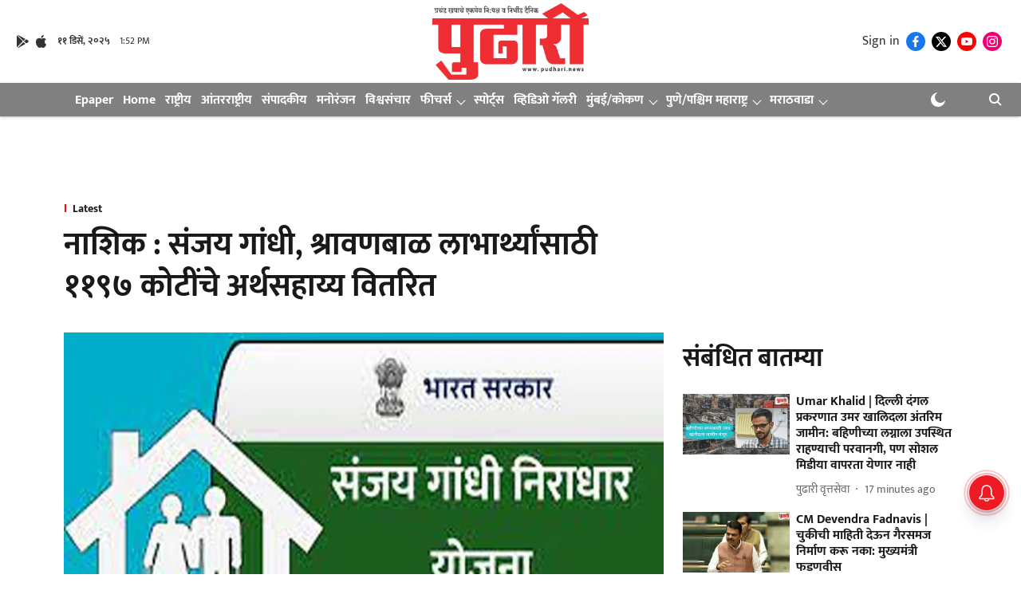

--- FILE ---
content_type: text/html; charset=utf-8
request_url: https://pudhari.news/maharashtra/nashik/558048/nashik-sanjay-gandhi-distributed-financial-assistance-of-1197-crores-to-shravanbal-beneficiaries
body_size: 75678
content:
<!DOCTYPE html>
<html lang="mr" dir="ltr">
<head>
    <meta charset="utf-8"/>
    <title>नाशिक : संजय गांधी, श्रावणबाळ लाभार्थ्यांसाठी ११९७ कोटींचे अर्थसहाय्य वितरित</title><link rel="canonical" href="https://pudhari.news/nashik-sanjay-gandhi-distributed-financial-assistance-of-1197-crores-to-shravanbal-beneficiaries"/><meta name="author" content="अंजली राऊत"/><meta name="news_keywords" content=""/><meta name="description" content="निराधार अनुदान योजना व श्रावण बाळ सेवा राज्य निवृत्तिवतन योजना अंतर्गत राज्याच्या सामाजिक न्याय विभागाने ११९७ कोटी इतका निधी नुकताच उपलब्ध करून दिला आहे."/><meta name="title" content="नाशिक : संजय गांधी, श्रावणबाळ लाभार्थ्यांसाठी ११९७ कोटींचे अर्थसहाय्य वितरित"/><meta property="og:type" content="article"/><meta property="og:url" content="https://pudhari.news/nashik-sanjay-gandhi-distributed-financial-assistance-of-1197-crores-to-shravanbal-beneficiaries"/><meta property="og:title" content="नाशिक : संजय गांधी, श्रावणबाळ लाभार्थ्यांसाठी ११९७ कोटींचे अर्थसहाय्य वितरित"/><meta property="og:description" content="नाशिक : पुढारी वृत्तसेवा राज्यातील निराधार व्यक्तींना समाजकल्याण विभागाने आधार दिला असून, निराधार अनुदान योजना व श्रावण बाळ सेवा राज्य निवृत्तिवतन योजना अंतर्गत"/><meta name="twitter:card" content="summary_large_image"/><meta name="twitter:title" content="नाशिक : संजय गांधी, श्रावणबाळ लाभार्थ्यांसाठी ११९७ कोटींचे अर्थसहाय्य वितरित"/><meta name="twitter:description" content="नाशिक : पुढारी वृत्तसेवा राज्यातील निराधार व्यक्तींना समाजकल्याण विभागाने आधार दिला असून, निराधार अनुदान योजना व श्रावण बाळ सेवा राज्य निवृत्तिवतन योजना अंतर्गत"/><meta name="robots" content="max-image-preview:large"/><meta name="twitter:image" content="https://media.assettype.com/pudhari%2Fimport%2Fwp-content%2Fuploads%2F2023%2F06%2F%E0%A4%B8%E0%A4%82%E0%A4%9C%E0%A4%AF-%E0%A4%97%E0%A4%BE%E0%A4%82%E0%A4%A7%E0%A5%80-%E0%A4%A8%E0%A4%BF%E0%A4%B0%E0%A4%BE%E0%A4%A7%E0%A4%BE%E0%A4%B0-%E0%A4%AF%E0%A5%8B%E0%A4%9C%E0%A4%A8%E0%A4%BE.jpg?w=1200&amp;ar=40%3A21&amp;auto=format%2Ccompress&amp;ogImage=true&amp;mode=crop&amp;enlarge=true&amp;overlay=false&amp;overlay_position=bottom&amp;overlay_width=100"/><meta property="twitter:image:alt" content="नाशिक : संजय गांधी, श्रावणबाळ लाभार्थ्यांसाठी ११९७ कोटींचे अर्थसहाय्य वितरित"/><meta property="og:image" content="https://media.assettype.com/pudhari%2Fimport%2Fwp-content%2Fuploads%2F2023%2F06%2F%E0%A4%B8%E0%A4%82%E0%A4%9C%E0%A4%AF-%E0%A4%97%E0%A4%BE%E0%A4%82%E0%A4%A7%E0%A5%80-%E0%A4%A8%E0%A4%BF%E0%A4%B0%E0%A4%BE%E0%A4%A7%E0%A4%BE%E0%A4%B0-%E0%A4%AF%E0%A5%8B%E0%A4%9C%E0%A4%A8%E0%A4%BE.jpg?w=1200&amp;ar=40%3A21&amp;auto=format%2Ccompress&amp;ogImage=true&amp;mode=crop&amp;enlarge=true&amp;overlay=false&amp;overlay_position=bottom&amp;overlay_width=100"/><meta property="og:image:width" content="1200"/><meta property="og:image:alt" content="नाशिक : संजय गांधी, श्रावणबाळ लाभार्थ्यांसाठी ११९७ कोटींचे अर्थसहाय्य वितरित"/><meta name="twitter:creator" content="migrator"/><meta name="twitter:site" content="@pudharionline"/><meta name="twitter:domain" content="https://pudhari.news"/><meta property="fb:app_id" content="436461439273404"/><meta property="og:site_name" content="Pudhari News"/><script type="application/ld+json">{"@context":"http://schema.org","@type":"BreadcrumbList","itemListElement":[{"@type":"ListItem","position":1,"name":"Home","item":"https://pudhari.news"},{"@type":"ListItem","position":2,"name":"Latest","item":""},{"@type":"ListItem","position":3,"name":"नाशिक : संजय गांधी, श्रावणबाळ लाभार्थ्यांसाठी ११९७ कोटींचे अर्थसहाय्य वितरित","item":"https://pudhari.news/nashik-sanjay-gandhi-distributed-financial-assistance-of-1197-crores-to-shravanbal-beneficiaries"}]}</script><meta/><script type="application/ld+json">{"headline":"नाशिक : संजय गांधी, श्रावणबाळ लाभार्थ्यांसाठी ११९७ कोटींचे अर्थसहाय्य वितरित","image":[{"@type":"ImageObject","url":"https://media.assettype.com/pudhari/import/wp-content/uploads/2023/06/संजय-गांधी-निराधार-योजना.jpg?w=1200&h=675&auto=format%2Ccompress&fit=max&enlarge=true","width":"1200","height":"675"},{"@type":"ImageObject","url":"https://media.assettype.com/pudhari/import/wp-content/uploads/2023/06/संजय-गांधी-निराधार-योजना.jpg?w=1200&h=900&auto=format%2Ccompress&fit=max&enlarge=true","width":"1200","height":"900"},{"@type":"ImageObject","url":"https://media.assettype.com/pudhari/import/wp-content/uploads/2023/06/संजय-गांधी-निराधार-योजना.jpg?w=1200&h=1200&auto=format%2Ccompress&fit=max&enlarge=true","width":"1200","height":"1200"}],"url":"https://pudhari.news/nashik-sanjay-gandhi-distributed-financial-assistance-of-1197-crores-to-shravanbal-beneficiaries","datePublished":"2023-06-01T12:44:16+05:30","mainEntityOfPage":{"@type":"WebPage","@id":"https://pudhari.news/nashik-sanjay-gandhi-distributed-financial-assistance-of-1197-crores-to-shravanbal-beneficiaries"},"publisher":{"@type":"Organization","@context":"http://schema.org","name":"Pudhari News","url":"https://pudhari.news","logo":{"@context":"http://schema.org","@type":"ImageObject","author":"pudharinews","contentUrl":"https://gumlet.assettype.com/pudharinews/2024-06/c76fa5b0-2bf2-42d3-a1d2-982c7c096043/Pudhari_Logo_PNG.png","url":"https://gumlet.assettype.com/pudharinews/2024-06/c76fa5b0-2bf2-42d3-a1d2-982c7c096043/Pudhari_Logo_PNG.png","name":"logo","width":"","height":""},"sameAs":["https://www.facebook.com/Pudharionline","https://twitter.com/pudharionline","https://www.youtube.com/channel/UC6SP_igv78fiJhhy_voqpIg","https://www.instagram.com/pudharinews/"],"id":"https://pudhari.news"},"author":[{"@type":"Person","givenName":"अंजली राऊत","name":"अंजली राऊत","url":"https://pudhari.news/author/anjali-raut"}],"keywords":"","thumbnailUrl":"https://media.assettype.com/pudhari/import/wp-content/uploads/2023/06/संजय-गांधी-निराधार-योजना.jpg?w=1200&h=675&auto=format%2Ccompress&fit=max&enlarge=true","articleBody":"नाशिक : पुढारी वृत्तसेवा.राज्यातील निराधार व्यक्तींना समाजकल्याण विभागाने आधार दिला असून, निराधार अनुदान योजना व श्रावण बाळ सेवा राज्य निवृत्तिवतन योजना अंतर्गत राज्याच्या सामाजिक न्याय विभागाने ११९७ कोटी इतका निधी नुकताच उपलब्ध करून दिला आहे. उपलब्ध निधी तत्काळ लाभार्थ्यांना वाटप करावा, असे निर्देश राज्याचे सामाजिक न्याय विभागाचे सचिव सुमंत भांगे यांनी राज्यातील सर्व जिल्हाधिकारी यांना दिले आहेत..संजय गांधी निराधार अनुदान योजनेतील व श्रावणबाळ सेवा राज्य निवृत्तिवेतन या दोन्हीही योजनांमधून लाभार्थ्यांना दरमहा वेळेवर अनुदान मिळावे, यासाठी संजय गांधी निराधार अनुदान योजनेंतर्गत ४४५ कोटी, तर श्रावणबाळ सेवा राज्य निवृत्तिवेतन योजनेंतर्गत ७५२ कोटी असा एकूण 1197 कोटी इतका निधी सर्व जिल्हाधिकारी कार्यालयांना सामाजिक न्याय व विशेष सहाय्य विभागाकडून वितरित करण्यात आला आहे. दरम्यान, संजय गांधी निराधार अनुदान योजनेंतर्गत किमान १८ ते ६५ वर्षांखालील निराधार पुरुष व महिला, अनाथ मुले, दिव्यांगातील सर्व प्रवर्ग, क्षयरोग, कर्करोग, एड्स, कुष्ठरोग यासारख्या आजारांमुळे स्वतः या चरितार्थ चालवू न शकणारे पुरुष व महिला, निराधार विधवा, घटस्फोट प्रक्रियेतील व घटस्फोट झालेल्या परंतु पोटगी न मिळालेल्या अत्याचारित व वेश्या व्यवसायातून मुक्त केलेल्या महिला, तृतीयपंथी, देवदासी, ३५ वर्षांवरील अविवाहित स्त्री, तुरुंगात शिक्षा भोगत असलेल्या कैद्यांची पत्नी, सिकलसेलग्रस्त आदींना लाभ मिळणार आहे..संजय गांधी निराधार अनुदान योजना व श्रावणबाळ सेवा राज्य निवृत्तिवेतन या योजनांचे स्वरूप विचारात घेऊन या पुढील काळात योजनेतील लाभार्थ्यांना तातडीने अर्थसहाय्य वितरित होण्यासाठी सर्व जिल्हाधिकाऱ्यांनी जिल्हास्तरावर नियोजन करावे. शासनाने निधी उपलब्ध करून दिल्याने लाभार्थी व्यक्तींना त्याचा फायदा होणार आहे. – सुमंत भांगे, सचिव सामाजिक न्याय व विशेष सहाय्य विभाग..हेही वाचा:.Manipur violence | मणिपूर हिंसाचार प्रकरणी समिती स्थापन, कायद्याचे उल्लंघन करणाऱ्यांवर कठोर कारवाई- अमित शहाNashik : निफाडचा अक्षय देशात दुसरा, भाभा अनुसंशोधन केंद्र परीक्षेत मिळवलं यशतन्वीर अख्तरने यश बनून फसवलं, आता धर्मांतरासाठी…मॉडेलचे गंभीर आरोप.लोकल ते ग्लोबल बातम्यांसाठी डाऊनलोड करा दैनिक पुढारीचे Android आणि iOS मोबाईल App.&#39;Pudhari&#39; is excited to announce the relaunch of its Android and iOS apps. Stay updated with the latest news at your fingertips. Android and iOS Download now and stay updated, anytime, anywhere.","dateCreated":"2023-06-01T12:44:16+05:30","dateModified":"2023-06-01T12:44:16+05:30","name":"नाशिक : संजय गांधी, श्रावणबाळ लाभार्थ्यांसाठी ११९७ कोटींचे अर्थसहाय्य वितरित","isPartOf":{"@type":"WebPage","url":"https://pudhari.news/nashik-sanjay-gandhi-distributed-financial-assistance-of-1197-crores-to-shravanbal-beneficiaries","primaryImageOfPage":{"@type":"ImageObject","url":"https://media.assettype.com/pudhari/import/wp-content/uploads/2023/06/संजय-गांधी-निराधार-योजना.jpg?w=1200&h=675&auto=format%2Ccompress&fit=max&enlarge=true","width":"1200","height":"675"}},"articleSection":"","alternativeHeadline":"","description":null,"@type":"NewsArticle","@context":"http://schema.org"}</script><link rel="amphtml" href="https://pudhari.news/amp/story/nashik-sanjay-gandhi-distributed-financial-assistance-of-1197-crores-to-shravanbal-beneficiaries"/>
    <link href="/manifest.json" rel="manifest">
    <link rel="icon" href="/favicon.ico" type="image/x-icon">
    <meta content="width=device-width, initial-scale=1" name="viewport">
    <meta name="apple-mobile-web-app-capable" content="yes">
    <meta name="apple-mobile-web-app-status-bar-style" content="black">
    <meta name="apple-mobile-web-app-title" content="pudharinews">
    <meta name="theme-color" content="#ffffff">

    

    
<script>
  window._izq = window._izq || [];
  window._izq.push(["init"]);
</script>
    
<script>
  (() => setTimeout(() => {
    const scriptTag = document.createElement("script");
    scriptTag.setAttribute("src", "https://cdn.izooto.com/scripts/65d1c0aaafd529a3f06bfbddfa61d4c587c01f29.js");
    scriptTag.setAttribute("async", "true");
    const head = document.head;
    head.insertBefore(scriptTag, head.firstElementChild);
  }, 8000))();
</script>
  



            
  
      <script type="application/javascript">
      (() => setTimeout(() => {
        const scriptTag = document.createElement("script");
        scriptTag.setAttribute("src", "//pagead2.googlesyndication.com/pagead/js/adsbygoogle.js");
        scriptTag.setAttribute("async", "true");
        const head = document.head;
        head.insertBefore(scriptTag, head.firstElementChild);
        (adsbygoogle = window.adsbygoogle || []).push({
          google_ad_client: "pub-4307846016896639",
          enable_page_level_ads: true
        });
      }, 4000))();
      </script>
  


    <link data-react-helmet="true" rel="preload" as="image" imagesrcset="//media.assettype.com/pudhari%2Fimport%2Fwp-content%2Fuploads%2F2023%2F06%2F%E0%A4%B8%E0%A4%82%E0%A4%9C%E0%A4%AF-%E0%A4%97%E0%A4%BE%E0%A4%82%E0%A4%A7%E0%A5%80-%E0%A4%A8%E0%A4%BF%E0%A4%B0%E0%A4%BE%E0%A4%A7%E0%A4%BE%E0%A4%B0-%E0%A4%AF%E0%A5%8B%E0%A4%9C%E0%A4%A8%E0%A4%BE.jpg?w=480&amp;auto=format%2Ccompress&amp;fit=max 480w,//media.assettype.com/pudhari%2Fimport%2Fwp-content%2Fuploads%2F2023%2F06%2F%E0%A4%B8%E0%A4%82%E0%A4%9C%E0%A4%AF-%E0%A4%97%E0%A4%BE%E0%A4%82%E0%A4%A7%E0%A5%80-%E0%A4%A8%E0%A4%BF%E0%A4%B0%E0%A4%BE%E0%A4%A7%E0%A4%BE%E0%A4%B0-%E0%A4%AF%E0%A5%8B%E0%A4%9C%E0%A4%A8%E0%A4%BE.jpg?w=640&amp;auto=format%2Ccompress&amp;fit=max 640w,//media.assettype.com/pudhari%2Fimport%2Fwp-content%2Fuploads%2F2023%2F06%2F%E0%A4%B8%E0%A4%82%E0%A4%9C%E0%A4%AF-%E0%A4%97%E0%A4%BE%E0%A4%82%E0%A4%A7%E0%A5%80-%E0%A4%A8%E0%A4%BF%E0%A4%B0%E0%A4%BE%E0%A4%A7%E0%A4%BE%E0%A4%B0-%E0%A4%AF%E0%A5%8B%E0%A4%9C%E0%A4%A8%E0%A4%BE.jpg?w=768&amp;auto=format%2Ccompress&amp;fit=max 768w,//media.assettype.com/pudhari%2Fimport%2Fwp-content%2Fuploads%2F2023%2F06%2F%E0%A4%B8%E0%A4%82%E0%A4%9C%E0%A4%AF-%E0%A4%97%E0%A4%BE%E0%A4%82%E0%A4%A7%E0%A5%80-%E0%A4%A8%E0%A4%BF%E0%A4%B0%E0%A4%BE%E0%A4%A7%E0%A4%BE%E0%A4%B0-%E0%A4%AF%E0%A5%8B%E0%A4%9C%E0%A4%A8%E0%A4%BE.jpg?w=1024&amp;auto=format%2Ccompress&amp;fit=max 1024w,//media.assettype.com/pudhari%2Fimport%2Fwp-content%2Fuploads%2F2023%2F06%2F%E0%A4%B8%E0%A4%82%E0%A4%9C%E0%A4%AF-%E0%A4%97%E0%A4%BE%E0%A4%82%E0%A4%A7%E0%A5%80-%E0%A4%A8%E0%A4%BF%E0%A4%B0%E0%A4%BE%E0%A4%A7%E0%A4%BE%E0%A4%B0-%E0%A4%AF%E0%A5%8B%E0%A4%9C%E0%A4%A8%E0%A4%BE.jpg?w=1200&amp;auto=format%2Ccompress&amp;fit=max 1200w" imagesizes="(max-width: 768px) 100vw, 50vw"/>
    <!-- Styles for CLS start-->
    <style>
        :root {
            --logoWidth: ;
            --logoHeight: ;
        }
        .header-height {
            height: 48px !important;
        }
        .sticky-header-height {
            height:  48px !important;
        }
        .logoHeight {
            max-height: 64px !important;
            max-width:  !important;
        }
        @media (min-width: 768px) {
            :root {
                --logoWidth: ;
                --logoHeight: ;
            }
            .header-height {
                height: 73px !important;
            }
            .sticky-header-height {
                height: 113px !important;
            }
            .logoHeight {
                max-height: 104px !important;
                max-width:  !important;
            }
        }
    </style>
   <!-- Styles for CLS end-->

    <style>
         
        /* devanagari */
@font-face {
  font-family: 'Mukta';
  font-style: normal;
  font-weight: 400;
  src: url(https://fonts.gstatic.com/s/mukta/v17/iJWKBXyXfDDVXbnArXyi0A.woff2) format('woff2');
  unicode-range: U+0900-097F, U+1CD0-1CF9, U+200C-200D, U+20A8, U+20B9, U+20F0, U+25CC, U+A830-A839, U+A8E0-A8FF, U+11B00-11B09;
font-display: swap; }
/* latin-ext */
@font-face {
  font-family: 'Mukta';
  font-style: normal;
  font-weight: 400;
  src: url(https://fonts.gstatic.com/s/mukta/v17/iJWKBXyXfDDVXbnPrXyi0A.woff2) format('woff2');
  unicode-range: U+0100-02BA, U+02BD-02C5, U+02C7-02CC, U+02CE-02D7, U+02DD-02FF, U+0304, U+0308, U+0329, U+1D00-1DBF, U+1E00-1E9F, U+1EF2-1EFF, U+2020, U+20A0-20AB, U+20AD-20C0, U+2113, U+2C60-2C7F, U+A720-A7FF;
font-display: swap; }
/* latin */
@font-face {
  font-family: 'Mukta';
  font-style: normal;
  font-weight: 400;
  src: url(https://fonts.gstatic.com/s/mukta/v17/iJWKBXyXfDDVXbnBrXw.woff2) format('woff2');
  unicode-range: U+0000-00FF, U+0131, U+0152-0153, U+02BB-02BC, U+02C6, U+02DA, U+02DC, U+0304, U+0308, U+0329, U+2000-206F, U+20AC, U+2122, U+2191, U+2193, U+2212, U+2215, U+FEFF, U+FFFD;
font-display: swap; }
/* devanagari */
@font-face {
  font-family: 'Mukta';
  font-style: normal;
  font-weight: 700;
  src: url(https://fonts.gstatic.com/s/mukta/v17/iJWHBXyXfDDVXbF6iGmc8WDm7Q.woff2) format('woff2');
  unicode-range: U+0900-097F, U+1CD0-1CF9, U+200C-200D, U+20A8, U+20B9, U+20F0, U+25CC, U+A830-A839, U+A8E0-A8FF, U+11B00-11B09;
font-display: swap; }
/* latin-ext */
@font-face {
  font-family: 'Mukta';
  font-style: normal;
  font-weight: 700;
  src: url(https://fonts.gstatic.com/s/mukta/v17/iJWHBXyXfDDVXbF6iGmT8WDm7Q.woff2) format('woff2');
  unicode-range: U+0100-02BA, U+02BD-02C5, U+02C7-02CC, U+02CE-02D7, U+02DD-02FF, U+0304, U+0308, U+0329, U+1D00-1DBF, U+1E00-1E9F, U+1EF2-1EFF, U+2020, U+20A0-20AB, U+20AD-20C0, U+2113, U+2C60-2C7F, U+A720-A7FF;
font-display: swap; }
/* latin */
@font-face {
  font-family: 'Mukta';
  font-style: normal;
  font-weight: 700;
  src: url(https://fonts.gstatic.com/s/mukta/v17/iJWHBXyXfDDVXbF6iGmd8WA.woff2) format('woff2');
  unicode-range: U+0000-00FF, U+0131, U+0152-0153, U+02BB-02BC, U+02C6, U+02DA, U+02DC, U+0304, U+0308, U+0329, U+2000-206F, U+20AC, U+2122, U+2191, U+2193, U+2212, U+2215, U+FEFF, U+FFFD;
font-display: swap; }
/* devanagari */
@font-face {
  font-family: 'Mukta';
  font-style: normal;
  font-weight: 400;
  src: url(https://fonts.gstatic.com/s/mukta/v17/iJWKBXyXfDDVXbnArXyi0A.woff2) format('woff2');
  unicode-range: U+0900-097F, U+1CD0-1CF9, U+200C-200D, U+20A8, U+20B9, U+20F0, U+25CC, U+A830-A839, U+A8E0-A8FF, U+11B00-11B09;
font-display: swap; }
/* latin-ext */
@font-face {
  font-family: 'Mukta';
  font-style: normal;
  font-weight: 400;
  src: url(https://fonts.gstatic.com/s/mukta/v17/iJWKBXyXfDDVXbnPrXyi0A.woff2) format('woff2');
  unicode-range: U+0100-02BA, U+02BD-02C5, U+02C7-02CC, U+02CE-02D7, U+02DD-02FF, U+0304, U+0308, U+0329, U+1D00-1DBF, U+1E00-1E9F, U+1EF2-1EFF, U+2020, U+20A0-20AB, U+20AD-20C0, U+2113, U+2C60-2C7F, U+A720-A7FF;
font-display: swap; }
/* latin */
@font-face {
  font-family: 'Mukta';
  font-style: normal;
  font-weight: 400;
  src: url(https://fonts.gstatic.com/s/mukta/v17/iJWKBXyXfDDVXbnBrXw.woff2) format('woff2');
  unicode-range: U+0000-00FF, U+0131, U+0152-0153, U+02BB-02BC, U+02C6, U+02DA, U+02DC, U+0304, U+0308, U+0329, U+2000-206F, U+20AC, U+2122, U+2191, U+2193, U+2212, U+2215, U+FEFF, U+FFFD;
font-display: swap; }
/* devanagari */
@font-face {
  font-family: 'Mukta';
  font-style: normal;
  font-weight: 700;
  src: url(https://fonts.gstatic.com/s/mukta/v17/iJWHBXyXfDDVXbF6iGmc8WDm7Q.woff2) format('woff2');
  unicode-range: U+0900-097F, U+1CD0-1CF9, U+200C-200D, U+20A8, U+20B9, U+20F0, U+25CC, U+A830-A839, U+A8E0-A8FF, U+11B00-11B09;
font-display: swap; }
/* latin-ext */
@font-face {
  font-family: 'Mukta';
  font-style: normal;
  font-weight: 700;
  src: url(https://fonts.gstatic.com/s/mukta/v17/iJWHBXyXfDDVXbF6iGmT8WDm7Q.woff2) format('woff2');
  unicode-range: U+0100-02BA, U+02BD-02C5, U+02C7-02CC, U+02CE-02D7, U+02DD-02FF, U+0304, U+0308, U+0329, U+1D00-1DBF, U+1E00-1E9F, U+1EF2-1EFF, U+2020, U+20A0-20AB, U+20AD-20C0, U+2113, U+2C60-2C7F, U+A720-A7FF;
font-display: swap; }
/* latin */
@font-face {
  font-family: 'Mukta';
  font-style: normal;
  font-weight: 700;
  src: url(https://fonts.gstatic.com/s/mukta/v17/iJWHBXyXfDDVXbF6iGmd8WA.woff2) format('woff2');
  unicode-range: U+0000-00FF, U+0131, U+0152-0153, U+02BB-02BC, U+02C6, U+02DA, U+02DC, U+0304, U+0308, U+0329, U+2000-206F, U+20AC, U+2122, U+2191, U+2193, U+2212, U+2215, U+FEFF, U+FFFD;
font-display: swap; }

        
        body.fonts-loaded {--primaryFont: "Mukta", -apple-system, BlinkMacSystemFont, 'Segoe UI', 'Roboto', 'Oxygen', 'Ubuntu', 'Cantarell',
  'Fira Sans', 'Droid Sans', 'Helvetica Neue', sans-serif;--secondaryFont: "Mukta", -apple-system, BlinkMacSystemFont, 'Segoe UI', 'Roboto', 'Oxygen', 'Ubuntu', 'Cantarell',
  'Fira Sans', 'Droid Sans', 'Helvetica Neue', sans-serif;--fontsize-larger: 24px;--fontsize-halfjumbo: 32px;--fontsize-largest: 29px;--fontsize-smaller: 11px;--fontsize-small: 13px;--fontsize-medium: 16px;}
        #sw-wrapper{position:fixed;background-color:#fff;align-items:center;margin:0 40px 48px;width:294px;height:248px;box-shadow:0 0 10px 0 rgba(0,0,0,.19);bottom:0;z-index:1001;flex-direction:column;display:none;right:0}.sw-app{font-weight:700;text-transform:capitalize}.sw-url{color:#858585;font-size:12px}#sw-wrapper .sw-wrapper--image{width:56px;margin-bottom:10px}#sw-wrapper #service-worker-popup{position:absolute;border:0;border-radius:0;bottom:32px;background-color:var(--primaryColor,#2c61ad)}#sw-wrapper #close-dialog{align-self:flex-end;border:0;background-color:transparent;color:var(--primaryColor,#000);padding:12px}#sw-wrapper #close-dialog svg{width:24px}@media (min-width:320px) and (max-width:767px){#sw-wrapper{position:fixed;background-color:#fff;width:100%;align-items:center;justify-content:start;height:248px;bottom:0;z-index:1001;flex-direction:column;margin:0}}
        </style>
    <style>
        /*! normalize.css v7.0.0 | MIT License | github.com/necolas/normalize.css */html{-ms-text-size-adjust:100%;-webkit-text-size-adjust:100%;line-height:1.15}article,aside,footer,header,nav,section{display:block}h1{font-size:2em;margin:.67em 0}figcaption,figure,main{display:block}figure{margin:1em 40px}hr{box-sizing:content-box;height:0;overflow:visible}pre{font-family:monospace;font-size:1em}a{-webkit-text-decoration-skip:objects;background-color:transparent}abbr[title]{border-bottom:none;text-decoration:underline;text-decoration:underline dotted}b,strong{font-weight:bolder}code,kbd,samp{font-family:monospace;font-size:1em}dfn{font-style:italic}mark{background-color:#ff0;color:#000}small{font-size:80%}sub,sup{font-size:75%;line-height:0;position:relative;vertical-align:baseline}sub{bottom:-.25em}sup{top:-.5em}audio,video{display:inline-block}audio:not([controls]){display:none;height:0}img{border-style:none}svg:not(:root){overflow:hidden}button,input,optgroup,select,textarea{font-family:var(--primaryFont);font-size:100%;line-height:1.15;margin:0}button,input{overflow:visible}button,select{text-transform:none}[type=reset],[type=submit],button,html [type=button]{-webkit-appearance:button}[type=button]::-moz-focus-inner,[type=reset]::-moz-focus-inner,[type=submit]::-moz-focus-inner,button::-moz-focus-inner{border-style:none;padding:0}[type=button]:-moz-focusring,[type=reset]:-moz-focusring,[type=submit]:-moz-focusring,button:-moz-focusring{outline:1px dotted ButtonText}fieldset{padding:.35em .75em .625em}legend{box-sizing:border-box;color:inherit;display:table;max-width:100%;padding:0;white-space:normal}progress{display:inline-block;vertical-align:baseline}textarea{overflow:auto}[type=checkbox],[type=radio]{box-sizing:border-box;padding:0}[type=number]::-webkit-inner-spin-button,[type=number]::-webkit-outer-spin-button{height:auto}[type=search]{-webkit-appearance:textfield;outline-offset:-2px}[type=search]::-webkit-search-cancel-button,[type=search]::-webkit-search-decoration{-webkit-appearance:none}::-webkit-file-upload-button{-webkit-appearance:button;font:inherit}details,menu{display:block}summary{display:list-item}canvas{display:inline-block}[hidden],template{display:none}:root{--transparentBlack:rgba(53,53,53,.5);--blackTransparent:rgba(0,0,0,.2);--rgbBlack:0,0,0;--rgbWhite:255,255,255;--white:#fff;--black:#000;--shaded-grey:#6f6d70;--base-blue:#2f73e4;--slighty-darker-blue:#4860bc;--gray-light:#818181;--grey:#dadada;--light-blue:#e7e7f6;--orange:#e84646;--light-gray:#333;--off-grey:#dadee1;--lighter-gray:#797979;--darkest-gray:#333;--darker-gray:#313131;--faded-gray:#0f0f0f;--red:#ff7171;--bright-red:#de0c0b;--blue:#023048;--gray:#5c5c5c;--gray-darkest:#232323;--gray-lighter:#a4a4a4;--gray-lightest:#e9e6e6;--facebook:#4e71a8;--twitter:#1cb7eb;--linkedin:#0077b5;--whatsapp:#25d366;--concrete:#f2f2f2;--tundora:#4c4c4c;--greyBlack:#464646;--gray-whiter:#d8d8d8;--gray-white-fa:#fafafa;--lightBlue:#5094fb;--whitest:#eaeaea;--darkBlue:#132437;--paragraphColor:#4d4d4d;--success:#2dbe65;--defaultDarkBackground:#262626;--defaultDarkBorder:rgba(161,175,194,.1);--font-size-smaller:12px;--font-size-small:14px;--font-size-base:16px;--font-size-medium:18px;--fontsize-large:24px;--fontsize-larger:32px;--oneColWidth:73px;--sevenColWidth:655px;--outerSpace:calc(50vw - 594px);--headerWidth:122px;--headerLargeWidth:190px;--headerHeight:32px;--bold:bold;--normal:normal}@media (min-width:768px){:root{--headerWidth:300px;--headerHeight:56px;--headerLargeWidth:300px}}html{font-size:100%}body{font-family:var(--primaryFont);font-size:1rem;font-weight:400;line-height:var(--bodyLineHeight);text-rendering:auto}h1,h2,h3,h4,h5,h6,ol,p,ul{font-weight:400;margin:0;padding:0}h1{font-size:2.25rem;font-weight:300;line-height:1.38889rem}h1,h2{font-family:var(--primaryFont)}h2{font-size:2rem;line-height:2.22222rem;padding:.75rem 0 .5rem}h3{font-family:var(--primaryFont);font-size:1.8125rem;line-height:1.24138rem;word-break:normal}h4{font-size:1.5rem}h4,h5{font-weight:700;line-height:1.33333rem}h5{font-size:1.125rem}h6{font-size:.8125rem;line-height:1.23077rem}p{font-size:1rem;line-height:var(--bodyLineHeight)}li,p{font-family:var(--primaryFont)}:root{--zIndex-60:600;--zIndex-header-item:601;--zIndex-social:499;--zIndex-social-popup:1000;--zIndex-sub-menu:9;--zIndex-99:99;--zIndex-search:999;--zIndex-menu:2;--zIndex-loader-overlay:1100}.play-icon{position:relative}.play-icon:after,.play-icon:before{content:"";display:block;left:50%;position:absolute;top:50%;transform:translateX(-50%) translateY(-50%)}.play-icon:before{background:#000;border-radius:50%;height:46px;opacity:.8;width:46px;z-index:10}@media (min-width:768px){.play-icon:before{height:60px;width:60px}}.play-icon:after{border-bottom:7px solid transparent;border-left:11px solid #fff;border-top:7px solid transparent;height:0;margin-left:2px;width:0;z-index:11}@media (min-width:768px){.play-icon:after{border-bottom:9px solid transparent;border-left:15px solid #fff;border-top:9px solid transparent}}.play-icon--small:before{height:46px;width:46px}@media (min-width:768px){.play-icon--small:before{height:46px;width:46px}}.play-icon--small:after{border-bottom:7px solid transparent;border-left:11px solid #fff;border-top:7px solid transparent}@media (min-width:768px){.play-icon--small:after{border-bottom:9px solid transparent;border-left:15px solid #fff;border-top:9px solid transparent}}.play-icon--medium:before{height:46px;width:46px}@media (min-width:768px){.play-icon--medium:before{height:65px;width:65px}}.play-icon--medium:after{border-bottom:7px solid transparent;border-left:11px solid #fff;border-top:7px solid transparent}@media (min-width:768px){.play-icon--medium:after{border-bottom:13px solid transparent;border-left:20px solid #fff;border-top:13px solid transparent}}.play-icon--large:before{height:46px;width:46px}@media (min-width:768px){.play-icon--large:before{height:100px;width:100px}}.play-icon--large:after{border-bottom:7px solid transparent;border-left:11px solid #fff;border-top:7px solid transparent}@media (min-width:768px){.play-icon--large:after{border-bottom:15px solid transparent;border-left:22px solid #fff;border-top:15px solid transparent}}.component-wrapper{overflow:auto;padding:32px 15px}.component-wrapper,.maxwidth-wrapper{margin-left:auto;margin-right:auto;max-width:1172px}.component-wrapper-fluid{margin-bottom:15px}@media (min-width:768px){.component-wrapper-fluid{padding-top:15px}}.card-background-color{background-color:var(--white)}.card>:nth-child(3){clear:both;content:""}.app-ad{overflow:hidden;text-align:center;width:100%}.app-ad--vertical{padding-bottom:15px;text-align:center}@media (min-width:768px){.app-ad--vertical{text-align:right}}.app-ad--mrec .adBox,.app-ad--mrec .adbutler-wrapper{padding:30px 0}.app-ad--story-mrec .adBox,.app-ad--story-mrec .adbutler-wrapper{padding-bottom:35px}.app-ad--leaderboard .adBox,.app-ad--leaderboard .adbutler-wrapper{padding:8px}.app-ad--horizontal{clear:both}.app-ad--horizontal .adBox,.app-ad--horizontal .adbutler-wrapper{padding:15px 0}.app-ad--story-horizontal .adBox,.app-ad--story-horizontal .adbutler-wrapper{padding-bottom:25px}.app-ad--grid-horizontal{grid-column:1/4}.video-play-icon{display:block;position:relative}.video-play-icon:before{background-size:88px;content:"";display:block;height:90px;left:50%;position:absolute;top:50%;transform:translate(-50%,-50%);width:90px;z-index:10}.qt-button{border-radius:100px;color:#fff;font-family:var(--primaryFont);font-size:1rem;font-weight:300;padding:10px 28px;text-align:center}.qt-button:hover{cursor:pointer}.qt-button--primary{background:#2f73e4}.qt-button--secondary{background:#2f73e4;border:1px solid #fff}.qt-button--transparent{background:transparent;border:2px solid #2f73e4;color:#2f73e4}.overlay{background:rgba(0,0,0,.09);display:none;height:100%;left:0;position:fixed;top:0;width:100%;z-index:600}.overlay--active{display:block}.sidebar{height:100%;left:0;overflow:scroll;padding:50px 48px;position:fixed;top:0;transform:translateX(-100%);transition:transform 375ms cubic-bezier(0,0,.2,1);width:100%;z-index:601}@media (min-width:768px){.sidebar{width:445px}}.sidebar.open{background-color:var(--headerBackgroundColor,#fff);color:var(--headerTextColor,#333);transform:translateX(0);transition:transform 375ms cubic-bezier(.4,0,1,1)}.ltr-side-bar{left:auto;right:0;transform:translateX(100%)}.ltr-arrow{left:0;position:absolute;right:unset}.sidebar.open.ltr-side-bar{transform:translateX(0)}.sidebar__nav__logo{font-family:var(--primaryFont);font-size:2.125rem;font-weight:700;margin-bottom:60px}.sidebar__nav__logo:after,.sidebar__nav__logo:before{content:"";display:table}.sidebar__nav__logo:after{clear:both}.sidebar__nav__logo .logo{color:#2f73e4;display:inline-block;float:left;font-family:var(--primaryFont);font-size:2.125rem;font-weight:700;max-width:210px;padding:0}.sidebar__nav__logo .logo .app-logo__element{max-height:85px;object-fit:contain}.sidebar__nav__logo .close{color:var(--headerIconColor,#a9a9a9);cursor:pointer;float:right;font-weight:300;height:22px;position:relative;top:16px;width:22px}.sidebar__social li{display:inline-block}.sidebar__social li a{margin-right:25px}ul.sidebar__info{border-top:2px solid #2f73e4;margin:0 0 50px;padding-top:30px}ul.sidebar__info li a{font-size:1.375rem!important;font-weight:300}ul.submenu li a{color:var(--headerTextColor,#a9a9a9);font-size:1.375rem;padding-bottom:25px}.sidebar__nav{font-family:var(--primaryFont)}.sidebar__nav ul{list-style:none;margin:0;padding:0}.sidebar__nav ul li{clear:both}.sidebar__nav ul li a,.sidebar__nav ul li span{cursor:pointer;display:block;font-size:1.625rem;font-weight:300;padding-bottom:30px}.sidebar__nav ul li a:hover,.sidebar__nav ul li span:hover{color:var(--headerIconColor,#a9a9a9)}.sidebar__nav ul li.has--submenu .submenu-arrow{float:right}.sidebar__nav ul li.has--submenu a,.sidebar__nav ul li.has--submenu div{display:flex;justify-content:space-between}.sidebar__nav ul li.has--submenu .submenu-arrow:after{border-style:solid;border-width:.07em .07em 0 0;color:#9e9e9e;content:"";display:inline-block;float:right;height:.45em;position:relative;top:.45em;transform:rotate(135deg);transition:transform .3s;vertical-align:top;width:.45em;will-change:transform}.sidebar__nav ul li.has--submenu.open .submenu-arrow:after{top:.65em;transform:rotate(315deg)}ul.submenu li a:hover{color:var(--headerIconColor,#a9a9a9)}ul.submenu{display:none;padding-left:38px}input,ul.submenu--show{display:block}input{background:#fff;border:none;border-radius:4px;color:#a3a3a3;font-weight:300;padding:10px 15px;width:100%}button{border-radius:100px;color:#fff;font-size:1rem;padding:10px 27px}.qt-search{align-items:center;display:flex;position:relative}.qt-search__form-wrapper{width:100%}.qt-search__form-wrapper form input{background-color:transparent;border-bottom:1px solid #d8d8d8;border-radius:0;font-size:32px;font-weight:700;opacity:.5;outline:none;padding:8px 0}.qt-search__form .search-icon{background:transparent;border:none;cursor:pointer;height:24px;outline:none;position:absolute;right:0;top:0;width:24px}html[dir=rtl] .search-icon{left:0;right:auto}.loader-overlay-container{align-items:center;background-color:rgba(0,0,0,.8);bottom:0;display:flex;flex-direction:column-reverse;justify-content:center;left:0;position:fixed;right:0;top:0;z-index:var(--zIndex-loader-overlay)}.spinning-loader{animation:spinAnimation 1.1s ease infinite;border-radius:50%;font-size:10px;height:1em;position:relative;text-indent:-9999em;transform:translateZ(0);width:1em}@keyframes spinAnimation{0%,to{box-shadow:0 -2.6em 0 0 var(--white),1.8em -1.8em 0 0 var(--blackTransparent),2.5em 0 0 0 var(--blackTransparent),1.75em 1.75em 0 0 var(--blackTransparent),0 2.5em 0 0 var(--blackTransparent),-1.8em 1.8em 0 0 var(--blackTransparent),-2.6em 0 0 0 hsla(0,0%,100%,.5),-1.8em -1.8em 0 0 hsla(0,0%,100%,.7)}12.5%{box-shadow:0 -2.6em 0 0 hsla(0,0%,100%,.7),1.8em -1.8em 0 0 var(--white),2.5em 0 0 0 var(--blackTransparent),1.75em 1.75em 0 0 var(--blackTransparent),0 2.5em 0 0 var(--blackTransparent),-1.8em 1.8em 0 0 var(--blackTransparent),-2.6em 0 0 0 var(--blackTransparent),-1.8em -1.8em 0 0 hsla(0,0%,100%,.5)}25%{box-shadow:0 -2.6em 0 0 hsla(0,0%,100%,.5),1.8em -1.8em 0 0 hsla(0,0%,100%,.7),2.5em 0 0 0 var(--white),1.75em 1.75em 0 0 var(--blackTransparent),0 2.5em 0 0 var(--blackTransparent),-1.8em 1.8em 0 0 var(--blackTransparent),-2.6em 0 0 0 var(--blackTransparent),-1.8em -1.8em 0 0 var(--blackTransparent)}37.5%{box-shadow:0 -2.6em 0 0 var(--blackTransparent),1.8em -1.8em 0 0 hsla(0,0%,100%,.5),2.5em 0 0 0 hsla(0,0%,100%,.7),1.75em 1.75em 0 0 var(--white),0 2.5em 0 0 var(--blackTransparent),-1.8em 1.8em 0 0 var(--blackTransparent),-2.6em 0 0 0 var(--blackTransparent),-1.8em -1.8em 0 0 var(--blackTransparent)}50%{box-shadow:0 -2.6em 0 0 var(--blackTransparent),1.8em -1.8em 0 0 var(--blackTransparent),2.5em 0 0 0 hsla(0,0%,100%,.5),1.75em 1.75em 0 0 hsla(0,0%,100%,.7),0 2.5em 0 0 var(--white),-1.8em 1.8em 0 0 var(--blackTransparent),-2.6em 0 0 0 var(--blackTransparent),-1.8em -1.8em 0 0 var(--blackTransparent)}62.5%{box-shadow:0 -2.6em 0 0 var(--blackTransparent),1.8em -1.8em 0 0 var(--blackTransparent),2.5em 0 0 0 var(--blackTransparent),1.75em 1.75em 0 0 hsla(0,0%,100%,.5),0 2.5em 0 0 hsla(0,0%,100%,.7),-1.8em 1.8em 0 0 var(--white),-2.6em 0 0 0 var(--blackTransparent),-1.8em -1.8em 0 0 var(--blackTransparent)}75%{box-shadow:0 -2.6em 0 0 var(--blackTransparent),1.8em -1.8em 0 0 var(--blackTransparent),2.5em 0 0 0 var(--blackTransparent),1.75em 1.75em 0 0 var(--blackTransparent),0 2.5em 0 0 hsla(0,0%,100%,.5),-1.8em 1.8em 0 0 hsla(0,0%,100%,.7),-2.6em 0 0 0 var(--white),-1.8em -1.8em 0 0 var(--blackTransparent)}87.5%{box-shadow:0 -2.6em 0 0 var(--blackTransparent),1.8em -1.8em 0 0 var(--blackTransparent),2.5em 0 0 0 var(--blackTransparent),1.75em 1.75em 0 0 var(--blackTransparent),0 2.5em 0 0 var(--blackTransparent),-1.8em 1.8em 0 0 hsla(0,0%,100%,.5),-2.6em 0 0 0 hsla(0,0%,100%,.7),-1.8em -1.8em 0 0 var(--white)}}.icon.loader{fill:var(--primaryColor);height:50px;left:calc(50% - 50px);position:fixed;top:calc(50% - 25px);width:100px}:root{--arrow-c-brand1:#ff214b;--arrow-c-brand2:#1bbb87;--arrow-c-brand3:#6fe7c0;--arrow-c-brand4:#f6f8ff;--arrow-c-brand5:#e9e9e9;--arrow-c-accent1:#2fd072;--arrow-c-accent2:#f5a623;--arrow-c-accent3:#f81010;--arrow-c-accent4:#d71212;--arrow-c-accent5:#f2f2f2;--arrow-c-accent6:#e8eaed;--arrow-c-mono1:#000;--arrow-c-mono2:rgba(0,0,0,.9);--arrow-c-mono3:rgba(0,0,0,.7);--arrow-c-mono4:rgba(0,0,0,.6);--arrow-c-mono5:rgba(0,0,0,.3);--arrow-c-mono6:rgba(0,0,0,.2);--arrow-c-mono7:rgba(0,0,0,.1);--arrow-c-invert-mono1:#fff;--arrow-c-invert-mono2:hsla(0,0%,100%,.9);--arrow-c-invert-mono3:hsla(0,0%,100%,.7);--arrow-c-invert-mono4:hsla(0,0%,100%,.6);--arrow-c-invert-mono5:hsla(0,0%,100%,.3);--arrow-c-invert-mono6:hsla(0,0%,100%,.2);--arrow-c-invert-mono7:hsla(0,0%,100%,.1);--arrow-c-invert-mono8:#dedede;--arrow-c-invert-mono9:hsla(0,0%,87%,.1);--arrow-c-dark:#0d0d0d;--arrow-c-light:#fff;--arrow-spacing-xxxs:2px;--arrow-spacing-xxs:4px;--arrow-spacing-xs:8px;--arrow-spacing-s:12px;--arrow-spacing-m:16px;--arrow-spacing-20:20px;--arrow-spacing-l:24px;--arrow-spacing-xl:32px;--arrow-spacing-28:28px;--arrow-spacing-48:48px;--arrow-spacing-40:40px;--arrow-spacing-96:96px;--arrow-fs-tiny:14px;--arrow-fs-xs:16px;--arrow-fs-s:18px;--arrow-fs-m:20px;--arrow-fs-l:24px;--arrow-fs-xl:26px;--arrow-fs-xxl:30px;--arrow-fs-huge:32px;--arrow-fs-big:40px;--arrow-fs-jumbo:54px;--arrow-fs-28:28px;--arrow-typeface-primary:-apple-system,BlinkMacSystemFont,"Helvetica Neue",Helvetica,Arial,sans-serif;--arrow-typeface-secondary:Verdana,Geneva,Tahoma,sans-serif;--arrow-sans-serif:sans-serif;--arrow-lh-1:1;--arrow-lh-2:1.2;--arrow-lh-3:1.3;--arrow-lh-4:1.4;--arrow-lh-5:1.5;--arrow-fw-light:300;--arrow-fw-normal:400;--arrow-fw-500:500;--arrow-fw-semi-bold:600;--arrow-fw-bold:700;--light-border:var(--arrow-c-invert-mono7);--dark-border:var(--arrow-c-mono7);--fallback-img:#e8e8e8;--z-index-9:9;--z-index-1:1}.arrow-component{-webkit-font-smoothing:antialiased;-moz-osx-font-smoothing:grayscale;-moz-font-feature-settings:"liga" on;font-family:var(--arrow-typeface-primary);font-weight:var(--arrow-fw-normal);text-rendering:optimizeLegibility}.arrow-component h1,.arrow-component h2,.arrow-component h3,.arrow-component h4,.arrow-component h5,.arrow-component h6,.arrow-component ol,.arrow-component ul{font-family:var(--arrow-typeface-primary)}.arrow-component li,.arrow-component p{font-size:var(--arrow-fs-xs);line-height:var(--arrow-lh-1)}.arrow-component figure{margin:0;padding:0}.arrow-component h1{font-size:var(--arrow-fs-28);font-stretch:normal;font-style:normal;font-weight:var(--arrow-fw-bold);letter-spacing:normal;line-height:var(--arrow-lh-3)}@media only screen and (min-width:768px){.arrow-component h1{font-size:var(--arrow-fs-big)}}.arrow-component h2{font-size:var(--arrow-fs-l);font-stretch:normal;font-style:normal;font-weight:var(--arrow-fw-bold);letter-spacing:normal;line-height:var(--arrow-lh-3)}@media only screen and (min-width:768px){.arrow-component h2{font-size:var(--arrow-fs-huge)}}.arrow-component h3{font-size:var(--arrow-fs-m);font-stretch:normal;font-style:normal;font-weight:var(--arrow-fw-bold);letter-spacing:normal;line-height:var(--arrow-lh-3)}@media only screen and (min-width:768px){.arrow-component h3{font-size:var(--arrow-fs-l)}}.arrow-component h4{font-size:var(--arrow-fs-s);font-stretch:normal;font-style:normal;font-weight:var(--arrow-fw-bold);letter-spacing:normal;line-height:var(--arrow-lh-3)}@media only screen and (min-width:768px){.arrow-component h4{font-size:var(--arrow-fs-m)}}.arrow-component h5{font-size:var(--arrow-fs-xs);font-stretch:normal;font-style:normal;font-weight:var(--arrow-fw-bold);letter-spacing:normal;line-height:var(--arrow-lh-3)}@media only screen and (min-width:768px){.arrow-component h5{font-size:var(--arrow-fs-s)}}.arrow-component h6{font-size:var(--arrow-fs-xs);font-weight:var(--arrow-fw-bold);line-height:var(--arrow-lh-3)}.arrow-component h6,.arrow-component p{font-stretch:normal;font-style:normal;letter-spacing:normal}.arrow-component p{font-family:var(--arrow-typeface-secondary);font-size:var(--arrow-fs-m);font-weight:400;line-height:var(--arrow-lh-5);word-break:break-word}.arrow-component.full-width-with-padding{margin-left:calc(-50vw + 50%);margin-right:calc(-50vw + 50%);padding:var(--arrow-spacing-m) calc(50vw - 50%) var(--arrow-spacing-xs) calc(50vw - 50%)}.p-alt{font-size:var(--arrow-fs-xs);font-stretch:normal;font-style:normal;font-weight:400;letter-spacing:normal;line-height:var(--arrow-lh-5)}.author-name,.time{font-weight:400}.author-name,.section-tag,.time{font-size:var(--arrow-fs-tiny);font-stretch:normal;font-style:normal;letter-spacing:normal}.section-tag{font-weight:700;line-height:normal}.arr-hidden-desktop{display:none}@media only screen and (max-width:768px){.arr-hidden-desktop{display:block}}.arr-hidden-mob{display:block}@media only screen and (max-width:768px){.arr-hidden-mob{display:none}}.arr-custom-style a{border-bottom:1px solid var(--arrow-c-mono2);color:var(--arrow-c-mono2)}.arr-story-grid{grid-column-gap:var(--arrow-spacing-l);display:grid;grid-template-columns:repeat(4,minmax(auto,150px));margin:0 12px;position:relative}@media only screen and (min-width:768px){.arr-story-grid{grid-template-columns:[grid-start] minmax(48px,auto) [container-start] repeat(12,minmax(auto,55px)) [container-end] minmax(48px,auto) [grid-end];margin:unset}}@media only screen and (min-width:768px) and (min-width:1025px){.arr-story-grid{grid-template-columns:[grid-start] minmax(56px,auto) [container-start] repeat(12,minmax(auto,73px)) [container-end] minmax(56px,auto) [grid-end]}}.content-style{display:contents}.with-rounded-corners,.with-rounded-corners img{border-radius:var(--arrow-spacing-s)}.arr-image-placeholder{background-color:#f0f0f0}.arr--share-sticky-wrapper{bottom:0;justify-items:flex-start;margin:var(--arrow-spacing-l) 0;position:absolute;right:0;top:120px}@media only screen and (min-width:1025px){.arr--share-sticky-wrapper{left:0;right:unset}}html[dir=rtl] .arr--share-sticky-wrapper{left:0;right:unset}@media only screen and (min-width:1025px){html[dir=rtl] .arr--share-sticky-wrapper{left:unset;right:0}}:root{--max-width-1172:1172px;--spacing-40:40px}body{--arrow-typeface-primary:var(--primaryFont);--arrow-typeface-secondary:var(--secondaryFont);--arrow-c-brand1:var(--primaryColor);--fallback-img:var(--primaryColor);background:#f5f5f5;color:var(--textColor);margin:0;overflow-anchor:none;overflow-x:hidden}#container{min-height:100vh;width:100%}#header-logo img,#header-logo-mobile img{align-content:center;height:var(--logoHeight);width:var(--logoWidth)}.breaking-news-wrapper{min-height:32px}@media (min-width:768px){.breaking-news-wrapper{min-height:40px}}.breaking-news-wrapper.within-container{min-height:48px}@media (min-width:768px){.breaking-news-wrapper.within-container{min-height:72px}}#row-4{max-width:1172px;min-height:100%}*{box-sizing:border-box}.container{margin:0 auto;max-width:1172px;padding:0 16px}h1{font-family:Open Sans,sans-serif;font-size:1.875rem;font-weight:800;margin:10px 0;text-transform:uppercase}h1 span{font-family:Cardo,serif;font-size:1.5rem;font-style:italic;font-weight:400;margin:0 5px;text-transform:none}.toggle{display:block;height:30px;margin:30px auto 10px;width:28px}.toggle span:after,.toggle span:before{content:"";left:0;position:absolute;top:-9px}.toggle span:after{top:9px}.toggle span{display:block;position:relative}.toggle span,.toggle span:after,.toggle span:before{backface-visibility:hidden;background-color:#000;border-radius:2px;height:5px;transition:all .3s;width:100%}.toggle.on span{background-color:transparent}.toggle.on span:before{background-color:#fff;transform:rotate(45deg) translate(5px,5px)}.toggle.on span:after{background-color:#fff;transform:rotate(-45deg) translate(7px,-8px)}.story-card__image.story-card__image--cover.set-fallback{padding:0}a{color:inherit;text-decoration:none}.arr--headline,.arr--story-headline{word-break:break-word}.arrow-component.arr--four-col-sixteen-stories .arr--collection-name h3,.arrow-component.arr--two-col-four-story-highlight .arr--collection-name h3{font-size:inherit;font-weight:inherit}.arrow-component.arr--collection-name .arr-collection-name-border-left{font-size:1.625rem!important;margin-left:-4px;min-width:8px;width:8px}@media (min-width:768px){.arrow-component.arr--collection-name .arr-collection-name-border-left{font-size:2.125rem!important}}.arrow-component.arr--headline h2{padding:0}.sticky-layer{box-shadow:0 1px 6px 0 rgba(0,0,0,.1);left:0;position:fixed;right:0;top:0;z-index:var(--zIndex-search)}.ril__toolbarItem .arr--hyperlink-button{position:relative;top:6px}.arr--text-element p{margin-bottom:15px;word-break:break-word}.arr--text-element ul li{font-family:var(--arrow-typeface-secondary);font-size:var(--arrow-fs-s);line-height:var(--arrow-lh-5);margin-bottom:4px;word-break:break-word}@media (min-width:768px){.arr--text-element ul li{font-size:var(--arrow-fs-m)}}.arr--text-element ol li{margin-bottom:4px}.arr--text-element ul li p{margin-bottom:unset}.arr--blurb-element blockquote{margin:unset}.arr--quote-element p:first-of-type{font-family:var(--primaryFont)}.elm-onecolstorylist{grid-column:1/4}.ril-image-current{width:auto!important}.ril__image,.ril__imageNext,.ril__imagePrev{max-width:100%!important}.rtl-twoColSixStories .arr--content-wrapper{order:-1}.rtl-threeColTwelveStories{order:2}.author-card-wrapper div{display:inline!important}.mode-wrapper{min-width:52px;padding:var(--arrow-spacing-xs) var(--arrow-spacing-m)}@media (--viewport-medium ){.mode-wrapper{min-width:44px;padding:var(--arrow-spacing-xs) var(--arrow-spacing-s)}}img.qt-image{object-fit:cover;width:100%}.qt-image-16x9{margin:0;overflow:hidden;padding-top:56.25%;position:relative}.qt-image-16x9 img{left:0;position:absolute;top:0}.qt-responsive-image{margin:0;overflow:hidden;padding-top:56.25%;position:relative}@media (min-width:768px){.qt-responsive-image{padding-top:37.5%}}.qt-responsive-image img{left:0;position:absolute;top:0}.qt-image-2x3{margin:0}img{display:block;max-width:100%;width:100%}.row{clear:both}.row:after,.row:before{content:"";display:table}.row:after{clear:both}@media (min-width:768px){.col-4:nth-of-type(2n){margin-right:0}}.section__head__title{margin-bottom:20px}@media (min-width:992px){.section__head__title{margin-bottom:30px}}.sub--section{background:rgba(0,0,0,.5);color:#fff;font-size:1.25rem;font-weight:700;padding:6px 14px}.section__card--image{margin-bottom:23px}.author--submission{color:#3d3d3d;font-size:.6875rem;font-weight:300}@media (min-width:992px){.author--submission{font-size:.875rem}}.slick-next{margin-right:0}@media (min-width:992px){.slick-next{margin-right:20px}}.slick-prev{margin-left:0}@media (min-width:992px){.slick-prev{margin-left:20px}}body.dir-right{direction:rtl}.story-element-data-table{max-width:calc(100vw - 24px);overflow:auto;word-break:normal!important}@media (min-width:768px){.story-element-data-table{max-width:62vw}}@media (min-width:768px) and (min-width:1024px){.story-element-data-table{max-width:100%}}.story-element-data-table table{border-collapse:collapse;margin:0 auto}.story-element-data-table th{background-color:var(--gray-lighter)}.story-element-data-table td,.story-element-data-table th{border:1px solid var(--shaded-grey);min-width:80px;padding:5px;vertical-align:text-top}html[dir=rtl] .story-element-data-table table{direction:ltr}html[dir=rtl] .story-element-data-table td,html[dir=rtl] .story-element-data-table th{direction:rtl}.static-container{color:var(--staticTextColor);margin-bottom:15px;margin-left:auto;margin-right:auto;max-width:1172px;overflow:auto;padding:15px 15px 0}@media (min-width:768px){.static-container{padding:30px}}@media (min-width:992px){.static-container{padding:50px 120px}}.static-container__wrapper{padding:20px}@media (min-width:768px){.static-container__wrapper{padding:30px}}@media (min-width:992px){.static-container__wrapper{padding:30px 40px}}.static-container h1,.static-container__headline{color:var(--staticHeadlineColor);font-family:var(--primaryFont);font-size:1.5rem;font-weight:700;line-height:var(--headlineLineHeight);margin:10px 0;text-align:left;text-transform:capitalize}@media (min-width:768px){.static-container h1,.static-container__headline{font-size:1.5rem;margin-bottom:30px}}@media (min-width:992px){.static-container h1,.static-container__headline{font-size:2rem}}.static-container h2,.static-container__sub-headline{color:var(--staticHeadlineColor);font-size:1.25rem;font-weight:700;line-height:1.5}@media (min-width:768px){.static-container h2,.static-container__sub-headline{font-size:1.25rem}}@media (min-width:992px){.static-container h2,.static-container__sub-headline{font-size:1.5rem}}.static-container h3{color:var(--staticHeadlineColor);font-size:1rem;font-weight:700;line-height:1.5;margin-bottom:4px;margin-top:12px}@media (min-width:768px){.static-container h3{font-size:1rem}}@media (min-width:992px){.static-container h3{font-size:1.25rem}}.static-container h4{color:var(--staticHeadlineColor);font-size:1rem;font-weight:700;margin-bottom:4px;margin-top:12px}@media (min-width:992px){.static-container h4{font-size:1.125rem}}.static-container h5,.static-container h6{color:var(--staticHeadlineColor);font-size:1rem;font-weight:700;margin-bottom:4px;margin-top:12px}.static-container__media-object{display:flex;flex-direction:column}.static-container__media-object-info{color:var(--staticInfoColor);font-style:italic;margin:10px 0 15px}@media (min-width:768px){.static-container__media-object-content{display:flex}}.static-container__media-object-content__image{flex-basis:190px;flex-shrink:0;margin:0 15px 15px 0}.static-container__media-object-content__image img{border:1px solid var(--mode-color);border-radius:50%}.static-container ol,.static-container ul,.static-container__list{color:var(--staticTextColor);margin-top:15px;padding-left:20px}.static-container li{color:var(--staticTextColor)}.static-container p,.static-container__description,.static-container__list,.static-container__media-object{color:var(--staticTextColor);font-family:var(--secondaryFont);font-size:1rem;line-height:1.5;margin-bottom:15px}.static-container p:last-child,.static-container__description:last-child,.static-container__list:last-child,.static-container__media-object:last-child{margin-bottom:25px}@media (min-width:992px){.static-container p,.static-container__description,.static-container__list,.static-container__media-object{font-size:1.25rem}}.static-container__tlm-list{padding-left:20px}.static-container__subheadline{margin-bottom:10px}.static-container__footer--images{align-items:center;display:flex;flex-wrap:wrap;height:50px;justify-content:space-between;margin:30px 0}.static-container__footer--images img{height:100%;width:auto}.static-container__override-list{margin-left:17px}.static-container__override-list-item{padding-left:10px}.static-container__override-a,.static-container__override-a:active,.static-container__override-a:focus,.static-container__override-a:hover{color:var(--primaryColor);cursor:pointer;text-decoration:underline}.static-container .awards-image{margin:0 auto;width:200px}.svg-handler-m__social-svg-wrapper__C20MA,.svg-handler-m__svg-wrapper__LhbXl{align-items:center;display:flex;height:24px}.svg-handler-m__social-svg-wrapper__C20MA{margin-right:8px}.dir-right .svg-handler-m__social-svg-wrapper__C20MA{margin-left:8px;margin-right:unset}@media (min-width:768px){.svg-handler-m__mobile__1cu7J{display:none}}.svg-handler-m__desktop__oWJs5{display:none}@media (min-width:768px){.svg-handler-m__desktop__oWJs5{display:block}}.svg-handler-m__wrapper-mode-icon__hPaAN{display:flex}.breaking-news-module__title__oWZgt{background-color:var(--breakingNewsBgColor);border-right:1px solid var(--breakingNewsTextColor);color:var(--breakingNewsTextColor);display:none;font-family:var(--secondaryFont);font-size:14px;z-index:1}.dir-right .breaking-news-module__title__oWZgt{border-left:1px solid var(--breakingNewsTextColor);border-right:none;padding-left:20px}@media (min-width:1200px){.breaking-news-module__title__oWZgt{display:block;font-size:16px;font-weight:700;padding:2px 16px}}.breaking-news-module__content__9YorK{align-self:center;color:var(--breakingNewsTextColor);display:block;font-family:var(--secondaryFont);font-size:14px;font-weight:400;padding:0 16px}@media (min-width:1200px){.breaking-news-module__content__9YorK{font-size:16px}}.breaking-news-module__full-width-container__g7-8x{background-color:var(--breakingNewsBgColor);display:flex;width:100%}.breaking-news-module__container__mqRrr{background-color:var(--breakingNewsBgColor);display:flex;margin:0 auto;max-width:1142px}.breaking-news-module__bg-wrapper__6CUzG{padding:8px 0}@media (min-width:1200px){.breaking-news-module__bg-wrapper__6CUzG{padding:16px 0}}.breaking-news-module__breaking-news-collection-wrapper__AQr0N{height:32px;overflow:hidden;white-space:nowrap}@media (min-width:1200px){.breaking-news-module__breaking-news-collection-wrapper__AQr0N{height:40px}}.breaking-news-module__breaking-news-wrapper__FVlA4{align-self:center;overflow:hidden;white-space:nowrap;width:100%}.react-marquee-box,.react-marquee-box .marquee-landscape-wrap{height:100%;left:0;overflow:hidden;position:relative;top:0;width:100%}.react-marquee-box .marquee-landscape-wrap{align-items:center;display:flex}.marquee-landscape-item.marquee-landscape-item-alt{display:none}.react-marquee-box .marquee-landscape-wrap .marquee-landscape-item{height:100%;white-space:nowrap}.react-marquee-box .marquee-landscape-wrap .marquee-landscape-item .marquee-container{color:var(--breakingNewsTextColor);display:inline-block;height:100%;padding:0 16px;position:relative;white-space:nowrap}.react-marquee-box .marquee-landscape-wrap .marquee-landscape-item .marquee-container.dot-delimiter:after{content:".";position:absolute;right:0;top:-4px}.react-marquee-box .marquee-landscape-wrap .marquee-landscape-item .marquee-container.pipe-delimiter:after{border-right:1px solid var(--breakingNewsTextColor);content:" ";height:100%;opacity:.5;position:absolute;right:0;top:0}.react-marquee-box .marquee-landscape-wrap .marquee-landscape-exceed .marquee-container:last-child:after{content:none}.user-profile-m__avatar__ZxI5f{border-radius:5px;width:24px}.user-profile-m__sign-in-btn__h-njy{min-width:61px}@media (max-width:766px){.user-profile-m__sign-in-btn__h-njy{display:none}}.user-profile-m__sign-in-svg__KufX4{display:none}@media (max-width:766px){.user-profile-m__sign-in-svg__KufX4{display:block}}.user-profile-m__sign-btn__1r1gq .user-profile-m__white-space__i1e3z{color:var(--black);color:var(--secondaryHeaderTextColor,var(--black));cursor:pointer}.user-profile-m__single-layer__Lo815.user-profile-m__sign-btn__1r1gq .user-profile-m__white-space__i1e3z{color:var(--black);color:var(--primaryHeaderTextColor,var(--black))}.user-profile-m__user-data__d1KDl{background-color:var(--white);background-color:var(--secondaryHeaderBackgroundColor,var(--white));box-shadow:0 2px 10px 0 rgba(0,0,0,.1);position:absolute;right:0;top:38px;width:200px;z-index:999}@media (min-width:767px){.user-profile-m__user-data__d1KDl{right:-10px;top:50px}}.user-profile-m__overlay__ShmRW{bottom:0;cursor:auto;height:100vh;left:0;overflow:scroll;right:0;top:0;z-index:9999}@media (min-width:767px){.user-profile-m__overlay__ShmRW{overflow:hidden}}.user-profile-m__user-data__d1KDl ul{color:var(--black);color:var(--primaryHeaderTextColor,var(--black));list-style:none;padding:12px 0}.user-profile-m__user-details__4iOZz{height:24px;position:relative;width:24px}.user-profile-m__user-details__4iOZz .icon.author-icon{fill:var(--black);fill:var(--secondaryHeaderTextColor,var(--black));cursor:pointer}.user-profile-m__single-layer__Lo815.user-profile-m__user-details__4iOZz .icon.author-icon{fill:var(--black);fill:var(--primaryHeaderTextColor,var(--black));cursor:pointer}.user-profile-m__user-details__4iOZz img{border-radius:50%;cursor:pointer;height:24px;width:24px}.user-profile-m__user-data__d1KDl ul li{color:var(--black);color:var(--secondaryHeaderTextColor,var(--black));padding:8px 16px}.user-profile-m__user-data__d1KDl ul li a{display:block}.user-profile-m__user-data__d1KDl ul li:hover{background:rgba(0,0,0,.2)}body.user-profile-m__body-scroll__meqnJ{overflow:hidden}.user-profile-m__single-layer__Lo815 .user-profile-m__user-data__d1KDl{background-color:var(--white);background-color:var(--primaryHeaderBackgroundColor,var(--white));right:-20px}@media (min-width:767px){.user-profile-m__single-layer__Lo815 .user-profile-m__user-data__d1KDl{right:-30px;top:42px}}.user-profile-m__single-layer__Lo815 .user-profile-m__user-data__d1KDl ul li a{color:var(--black);color:var(--primaryHeaderTextColor,var(--black))}.menu-m__top-level-menu__rpg59{display:flex;flex-wrap:wrap;list-style:none;overflow-x:auto;overflow:inherit}@media (min-width:768px){.menu-m__top-level-menu__rpg59{scrollbar-width:none}}.menu-m__primary-menu-scroll__uneJ2{overflow:hidden}@media (min-width:768px){.menu-m__primary-menu-override__E7mf2{flex-wrap:unset}}.menu-m__menu-item__Zj0zc a{white-space:unset}@media (min-width:768px){.menu-m__sub-menu__KsNTf{left:auto}}.menu-m__sub-menu__KsNTf{left:inherit}.menu-m__horizontal-submenu__rNu81{border-bottom:1px solid var(--white);display:block;overflow-x:unset;position:unset}@media (min-width:768px){.menu-m__horizontal-submenu__rNu81{border-bottom:unset}}.menu-m__sub-menu-placeholder__RElas{padding:8px 11px}.menu-m__sub-menu-rtl__gCNPL{display:flex;flex-direction:row-reverse}@media (min-width:768px){.menu-m__sub-menu-rtl__gCNPL{transform:none!important}}.menu-m__sidebar__HWXlc .menu-m__sub-menu__KsNTf{background-color:#fff;background-color:var(--primaryHeaderBackgroundColor,#fff);display:none;font-family:var(--secondaryFont);font-size:16px;list-style-type:none;top:45px;width:220px}.menu-m__menu-row__89SgS.menu-m__menu__JD9zy .menu-m__sub-menu__KsNTf{background-color:#fff;background-color:var(--headerBackgroundColor,#fff);box-shadow:0 8px 16px 0 var(--blackTransparent);display:none;list-style-type:none;position:absolute;top:45px}.menu-m__menu-row__89SgS.menu-m__menu__JD9zy .menu-m__has-child__iKnw- .menu-m__sub-menu__KsNTf{-ms-overflow-style:none;background-color:#fff;background-color:var(--primaryHeaderBackgroundColor,#fff);box-shadow:0 8px 16px 0 var(--blackTransparent);list-style-type:none;max-height:445px;overflow-y:scroll;position:absolute;top:100%;z-index:var(--zIndex-menu)}@media (min-width:768px){.menu-m__menu-row__89SgS.menu-m__menu__JD9zy .menu-m__has-child__iKnw- .menu-m__sub-menu__KsNTf{display:none;min-width:184px;width:240px}}.menu-m__menu-row__89SgS.menu-m__menu__JD9zy .menu-m__has-child__iKnw- .menu-m__sub-menu__KsNTf::-webkit-scrollbar{display:none}.menu-m__header-default__FM3UM .menu-m__sub-menu-item__MxQxv:hover,.menu-m__header-secondary__2faEx .menu-m__sub-menu-item__MxQxv:hover{background-color:rgba(0,0,0,.2);color:var(--light-gray);color:var(--primaryHeaderTextColor,var(--light-gray))}.menu-m__sidebar__HWXlc .menu-m__sub-menu__KsNTf .menu-m__sub-menu-item__MxQxv{display:flex;margin:0;padding:0;text-decoration:none}.menu-m__sidebar__HWXlc .menu-m__sub-menu__KsNTf .menu-m__sub-menu-item__MxQxv,.menu-m__single-layer__1yFK7 .menu-m__sub-menu__KsNTf .menu-m__sub-menu-item__MxQxv{background-color:#fff;background-color:var(--primaryHeaderBackgroundColor,#fff);color:#333;color:var(--primaryHeaderTextColor,#333)}.menu-m__menu-row__89SgS.menu-m__menu__JD9zy .menu-m__sub-menu__KsNTf .menu-m__sub-menu-item__MxQxv{color:#000;color:var(--primaryHeaderTextColor,#000);display:block;font-family:var(--secondaryFont);font-size:var(--font-size-medium);padding:8px 12px;text-decoration:none;white-space:unset}@media (min-width:768px){.menu-m__menu-row__89SgS.menu-m__menu__JD9zy .menu-m__sub-menu__KsNTf .menu-m__sub-menu-item__MxQxv{white-space:normal}}.menu-m__sidebar__HWXlc .menu-m__sub-menu__KsNTf .menu-m__sub-menu-item__MxQxv:hover{background-color:rgba(0,0,0,.2);color:#333;color:var(--secondaryHeaderTextColor,#333)}@media (min-width:768px){.menu-m__sidebar__HWXlc .menu-m__sub-menu__KsNTf .menu-m__sub-menu-item__MxQxv:hover{background-color:rgba(0,0,0,.2);color:#333;color:var(--primaryHeaderTextColor,#333)}.menu-m__single-layer__1yFK7 .menu-m__sub-menu__KsNTf .menu-m__sub-menu-item__MxQxv:hover{background-color:rgba(0,0,0,.2)}}.menu-m__menu-row__89SgS.menu-m__menu__JD9zy .menu-m__sub-menu__KsNTf .menu-m__sub-menu-item__MxQxv:hover{background-color:rgba(0,0,0,.2);color:#333;color:var(--primaryHeaderTextColor,#333)}.menu-m__header-default__FM3UM{flex-wrap:unset;overflow-x:auto}.menu-m__header-default__FM3UM .menu-m__sub-menu__KsNTf.menu-m__open-submenu__qgadX{align-items:baseline;display:flex;left:0;line-height:18px;margin-top:0;max-width:unset;width:100%}@media (max-width:767px){.menu-m__header-default__FM3UM .menu-m__sub-menu__KsNTf.menu-m__open-submenu__qgadX{left:0!important}}.menu-m__header-default__FM3UM .menu-m__menu-item__Zj0zc{color:var(--black);color:var(--primaryHeaderTextColor,var(--black));display:block;font-family:var(--primaryFont);font-size:14px;font-weight:var(--bold);padding:6px 16px;transition:color .4s ease;white-space:nowrap}@media (min-width:768px){.menu-m__header-default__FM3UM .menu-m__menu-item__Zj0zc{font-size:18px}}.menu-m__header-default__FM3UM .menu-m__menu-item__Zj0zc a{color:var(--black);color:var(--primaryHeaderTextColor,var(--black));display:block;font-family:var(--primaryFont);font-size:14px;font-weight:var(--bold);padding:0;transition:color .4s ease;white-space:nowrap}@media (min-width:768px){.menu-m__header-default__FM3UM .menu-m__menu-item__Zj0zc a{font-size:18px}}.menu-m__header-default__FM3UM .menu-m__sub-menu-item__MxQxv a{font-weight:400}@media (min-width:768px){.menu-m__menu-item__Zj0zc .menu-m__sub-menu-item__MxQxv a{white-space:normal}}.menu-m__sidebar__HWXlc .menu-m__menu-item__Zj0zc.menu-m__has-child__iKnw-{align-items:center;cursor:pointer;justify-content:space-between}@media (min-width:768px){.menu-m__header-default__FM3UM .menu-m__menu-item__Zj0zc.menu-m__has-child__iKnw-:hover,.menu-m__single-layer-header-default__AjB1l .menu-m__menu-item__Zj0zc.menu-m__has-child__iKnw-:hover{box-shadow:0 10px 0 -1px var(--black);box-shadow:0 10px 0 -1px var(--primaryHeaderTextColor,var(--black))}}.menu-m__header-one-secondary__nTBfy{display:none}@media (min-width:768px){.menu-m__header-one-secondary__nTBfy{align-items:center;display:flex}}.menu-m__header-secondary__2faEx .menu-m__menu-item__Zj0zc,.menu-m__header-secondary__2faEx .menu-m__menu-item__Zj0zc a,.menu-m__header-secondary__2faEx .menu-m__menu-item__Zj0zc span{color:var(--black);color:var(--secondaryHeaderTextColor,var(--black));font-family:var(--primaryFont);font-size:var(--font-size-small);font-weight:var(--normal);margin-right:1em;white-space:nowrap;z-index:var(--zIndex-header-item)}@media (min-width:768px){.menu-m__header-secondary__2faEx .menu-m__menu-item__Zj0zc,.menu-m__header-secondary__2faEx .menu-m__menu-item__Zj0zc a,.menu-m__header-secondary__2faEx .menu-m__menu-item__Zj0zc span{font-size:var(--font-size-medium)}.menu-m__header-default__FM3UM .menu-m__menu-item__Zj0zc.menu-m__has-child__iKnw-:hover .menu-m__sub-menu__KsNTf,.menu-m__header-secondary__2faEx .menu-m__menu-item__Zj0zc.menu-m__has-child__iKnw-:hover .menu-m__sub-menu__KsNTf,.menu-m__single-layer-header-default__AjB1l .menu-m__menu-item__Zj0zc.menu-m__has-child__iKnw-:hover .menu-m__sub-menu__KsNTf{display:block;padding:8px 0;transform:translateX(-10%);z-index:var(--zIndex-sub-menu)}html[dir=rtl] .menu-m__header-default__FM3UM .menu-m__menu-item__Zj0zc.menu-m__has-child__iKnw-:hover .menu-m__sub-menu__KsNTf,html[dir=rtl] .menu-m__header-secondary__2faEx .menu-m__menu-item__Zj0zc.menu-m__has-child__iKnw-:hover .menu-m__sub-menu__KsNTf,html[dir=rtl] .menu-m__single-layer-header-default__AjB1l .menu-m__menu-item__Zj0zc.menu-m__has-child__iKnw-:hover .menu-m__sub-menu__KsNTf{transform:translateX(10%)}}.menu-m__header-two-secondary__uLj0V{display:none}@media (min-width:768px){.menu-m__header-two-secondary__uLj0V{display:flex}.menu-m__show-app-download-links__a1gMf{flex-wrap:nowrap}}.menu-m__single-layer-header-default__AjB1l .menu-m__menu-item__Zj0zc .menu-m__desktop-links__EN5ds{display:block}@media (max-width:767px){.menu-m__single-layer-header-default__AjB1l .menu-m__menu-item__Zj0zc .menu-m__desktop-links__EN5ds{display:none}}.menu-m__single-layer-header-default__AjB1l .menu-m__menu-item__Zj0zc .menu-m__mobile-links__o2Saj{display:none}.menu-m__single-layer-header-default__AjB1l .menu-m__menu-item__Zj0zc{color:var(--black);color:var(--primaryHeaderTextColor,var(--black));display:none;font-family:var(--primaryFont);font-weight:var(--bold);margin-right:1em;padding:6px 0 4px;transition:color .4s ease;white-space:nowrap}@media (min-width:768px){.menu-m__single-layer-header-default__AjB1l .menu-m__menu-item__Zj0zc{display:block;font-size:18px;margin-right:24px;padding:12px 0}}.menu-m__header-four-secondary__J7e7X,.menu-m__header-three-secondary__-Kt9j{display:none}@media (min-width:768px){.menu-m__header-four-secondary__J7e7X,.menu-m__header-three-secondary__-Kt9j{display:flex;justify-content:flex-end}}.menu-m__sidebar__HWXlc .menu-m__menu-item__Zj0zc{display:flex;flex-wrap:wrap;font-size:18px;font-weight:700;position:relative}.menu-m__single-layer__1yFK7 .menu-m__menu-item__Zj0zc{color:#333;color:var(--primaryHeaderTextColor,#333);font-family:var(--primaryFont)}.menu-m__header-four-secondary__J7e7X .menu-m__menu-item__Zj0zc:last-child,.menu-m__header-three-secondary__-Kt9j .menu-m__menu-item__Zj0zc:last-child{margin-right:0}.menu-m__sidebar__HWXlc{display:flex;flex-direction:column;list-style:none;padding:1.75em 0 0}@media (min-width:768px){.menu-m__sidebar__HWXlc{padding:.75em 0 0}}.menu-m__sidebar__HWXlc .menu-m__sub-menu__KsNTf.menu-m__open__-3KPp{display:flex;flex-direction:column;margin:0 0 0 25px}.menu-m__sidebar__HWXlc .menu-m__sub-menu__KsNTf.menu-m__close__5ab-z{display:none}.menu-m__sidebar__HWXlc .menu-m__arrow__yO8hR{color:#333;color:var(--primaryHeaderTextColor,#333)}@media (max-width:767px){.menu-m__sidebar__HWXlc .menu-m__arrow__yO8hR{display:none}}.menu-m__sidebar__HWXlc .menu-m__mobile-arrow__7MrW0{color:#333;color:var(--primaryHeaderTextColor,#333)}@media (min-width:768px){.menu-m__sidebar__HWXlc .menu-m__mobile-arrow__7MrW0{display:none}}.menu-m__sidebar__HWXlc .menu-m__menu-item__Zj0zc a,.menu-m__sidebar__HWXlc .menu-m__menu-item__Zj0zc span{display:inline;padding:.75em 24px}.menu-m__sidebar__HWXlc .menu-m__menu-item__Zj0zc.menu-m__has-child__iKnw- a,.menu-m__sidebar__HWXlc .menu-m__menu-item__Zj0zc.menu-m__has-child__iKnw- div{align-self:flex-start;flex-basis:calc(100% - 72px)}.menu-m__sidebar__HWXlc .menu-m__menu-item__Zj0zc:hover{background-color:rgba(0,0,0,.2)}@media (min-width:768px){.menu-m__sidebar__HWXlc .menu-m__menu-item__Zj0zc:hover{color:#333;color:var(--primaryHeaderTextColor,#333)}}.menu-m__single-layer__1yFK7 .menu-m__arrow__yO8hR{color:#333;color:var(--primaryHeaderTextColor,#333)}@media (max-width:767px){.menu-m__single-layer__1yFK7 .menu-m__arrow__yO8hR{display:none}}.menu-m__single-layer__1yFK7 .menu-m__mobile-arrow__7MrW0{color:#333;color:var(--primaryHeaderTextColor,#333)}@media (min-width:768px){.menu-m__single-layer__1yFK7 .menu-m__mobile-arrow__7MrW0{display:none}}.menu-m__sidebar__HWXlc .menu-m__horizontal-submenu__rNu81{border-bottom:none}.menu-m__sidebar__HWXlc .menu-m__submenu-open__gbgYD:hover{background-color:#fff;background-color:var(--primaryHeaderBackgroundColor,#fff)}.menu-m__sidebar__HWXlc .menu-m__submenu-open__gbgYD .menu-m__arrow__yO8hR{transform:rotate(180deg)}@media (max-width:767px){.menu-m__sidebar__HWXlc .menu-m__submenu-open__gbgYD .menu-m__arrow__yO8hR{display:none}}.menu-m__sidebar__HWXlc .menu-m__submenu-open__gbgYD .menu-m__mobile-arrow__7MrW0{transform:rotate(180deg)}@media (min-width:768px){.menu-m__sidebar__HWXlc .menu-m__submenu-open__gbgYD .menu-m__mobile-arrow__7MrW0{display:none}}.menu-m__sidebar__HWXlc .menu-m__menu-item__Zj0zc .menu-m__arrow__yO8hR{display:flex;justify-content:center}@media (max-width:767px){.menu-m__sidebar__HWXlc .menu-m__menu-item__Zj0zc .menu-m__arrow__yO8hR{display:none}}.menu-m__sidebar__HWXlc .menu-m__menu-item__Zj0zc .menu-m__mobile-arrow__7MrW0{display:flex;justify-content:center}@media (min-width:768px){.menu-m__sidebar__HWXlc .menu-m__menu-item__Zj0zc .menu-m__mobile-arrow__7MrW0{display:none}}.menu-m__sidebar__HWXlc .menu-m__sub-menu__KsNTf .menu-m__sub-menu-item__MxQxv a,.menu-m__sidebar__HWXlc .menu-m__sub-menu__KsNTf .menu-m__sub-menu-item__MxQxv span{flex-basis:100%;padding:15px 32px}@media (max-width:767px){.menu-m__header-default__FM3UM .menu-m__menu-item__Zj0zc .menu-m__desktop-links__EN5ds,.menu-m__sidebar__HWXlc .menu-m__menu-item__Zj0zc .menu-m__desktop-links__EN5ds{display:none}}.menu-m__sidebar__HWXlc .menu-m__menu-item__Zj0zc.menu-m__has-child__iKnw- .menu-m__desktop-links__EN5ds{align-self:center;flex-basis:calc(100% - 72px);padding:12px 24px}@media (max-width:767px){.menu-m__sidebar__HWXlc .menu-m__menu-item__Zj0zc.menu-m__has-child__iKnw- .menu-m__desktop-links__EN5ds{display:none}}.menu-m__sidebar__HWXlc .menu-m__menu-item__Zj0zc.menu-m__has-child__iKnw- .menu-m__desktop-links__EN5ds>a{padding:0}.menu-m__header-default__FM3UM .menu-m__menu-item__Zj0zc .menu-m__mobile-links__o2Saj,.menu-m__sidebar__HWXlc .menu-m__menu-item__Zj0zc .menu-m__mobile-links__o2Saj{display:block}@media (min-width:768px){.menu-m__header-default__FM3UM .menu-m__menu-item__Zj0zc .menu-m__mobile-links__o2Saj,.menu-m__sidebar__HWXlc .menu-m__menu-item__Zj0zc .menu-m__mobile-links__o2Saj{display:none}}.menu-m__sidebar__HWXlc .menu-m__menu-item__Zj0zc.menu-m__has-child__iKnw- .menu-m__mobile-links__o2Saj{align-self:center;flex-basis:calc(100% - 72px);padding:12px 24px}@media (min-width:768px){.menu-m__sidebar__HWXlc .menu-m__menu-item__Zj0zc.menu-m__has-child__iKnw- .menu-m__mobile-links__o2Saj{display:none}}.side-bar-transition-enter-done>.menu-m__sidebar__HWXlc .menu-m__horizontal-submenu__rNu81{border-bottom:none}.menu-m__single-layer__1yFK7 .menu-m__menu-item__Zj0zc.menu-m__has-child__iKnw-.menu-m__submenu-open__gbgYD.menu-m__horizontal-submenu__rNu81{background-color:#fff;background-color:var(--primaryHeaderBackgroundColor,#fff)}@media (min-width:768px){.menu-m__single-layer__1yFK7 .menu-m__menu-item__Zj0zc.menu-m__has-child__iKnw-.menu-m__submenu-open__gbgYD.menu-m__horizontal-submenu__rNu81{background-color:unset}.menu-m__single-layer-header-default__AjB1l{height:100%}.menu-m__single-layer-header-default__AjB1l .menu-m__menu-item__Zj0zc{align-items:center;display:flex;height:100%}.menu-m__sub-menu__KsNTf .menu-m__sub-menu-item__MxQxv a{display:block;width:100%}}.app-store-icon,.google-play-icon{display:none;vertical-align:middle}@media (min-width:768px){.app-store-icon,.google-play-icon{display:block}}.google-play-icon{margin-left:8px}.app-store-icon{margin-right:8px}.header{cursor:pointer}#header-subscribe-button{cursor:pointer;width:-moz-max-content;width:max-content}.search-m__single-layer__pscu7 .search{color:var(--black);color:var(--primaryHeaderTextColor,var(--black))}.search-m__search-wrapper__c0iFA .search-m__search-icon__LhB-k{cursor:pointer}.search-m__search-wrapper__c0iFA .search-m__search-icon__LhB-k.search-m__highlight-search__-9DUx{opacity:.5}.search-m__back-button__BunrC{background-color:transparent;border:none;border-radius:unset;color:unset;cursor:pointer;font-size:unset;left:10px;outline:none;padding:10px;position:absolute;top:3px;z-index:var(--zIndex-social-popup)}@media (min-width:768px){.search-m__back-button__BunrC{left:0;padding:10px 24px;top:15px}}.search-m__back-button__BunrC svg{color:var(--black);color:var(--secondaryHeaderTextColor,var(--black))}.search-m__single-layer__pscu7 .search-m__back-button__BunrC svg{color:var(--white);color:var(--primaryHeaderTextColor,var(--white))}.search-m__internal-search-wrapper__rZ2t1{margin:0 auto;max-width:300px;position:relative;width:calc(100vw - 88px);z-index:var(--zIndex-header-item)}@media (min-width:768px){.search-m__internal-search-wrapper__rZ2t1{margin:19px auto;max-width:780px}.search-m__single-layer__pscu7 .search-m__internal-search-wrapper__rZ2t1{margin:11px auto}}.search-m__search-wrapper__c0iFA{align-items:center;display:flex;justify-content:flex-end;padding:1px;z-index:var(--zIndex-header-item)}.search-m__search-form__ggEYt{height:47px;left:0;opacity:0;position:absolute;right:0;top:0;transform:translateY(-20px);transition:all .4s ease;visibility:hidden}@media (min-width:768px){.search-m__search-form__ggEYt{height:73px}}.search-m__search-form__ggEYt input[type=search]{-webkit-appearance:none;background-color:var(--white);background-color:var(--secondaryHeaderBackgroundColor,var(--white));border-radius:0;color:var(--black);color:var(--secondaryHeaderTextColor,var(--black));font-size:var(--font-size-base);margin:8px auto;max-width:300px;outline:none;padding:8px 15px}@media (min-width:768px){.search-m__search-form__ggEYt input[type=search]{font-size:18px;margin:19px auto;max-width:780px}}.search-m__single-layer__pscu7 .search-m__search-form__ggEYt input[type=search]{background-color:var(--white);background-color:var(--primaryHeaderBackgroundColor,var(--white));color:var(--black);color:var(--primaryHeaderTextColor,var(--black))}@media (min-width:768px){.search-m__single-layer__pscu7 .search-m__search-form__ggEYt input[type=search]{margin:11px auto}}.search-m__search-form--visible__zuDWz{background-color:var(--white);background-color:var(--secondaryHeaderBackgroundColor,var(--white));color:var(--black);color:var(--secondaryHeaderTextColor,var(--black));height:47px;opacity:1;transform:translateY(0);visibility:visible;z-index:var(--zIndex-search)}@media (min-width:768px){.search-m__search-form--visible__zuDWz{height:73px}}.search-m__search-form--visible__zuDWz ::-moz-placeholder{color:var(--black);color:var(--secondaryHeaderTextColor,var(--black));font-weight:var(--bold);opacity:.4}.search-m__search-form--visible__zuDWz ::placeholder{color:var(--black);color:var(--secondaryHeaderTextColor,var(--black));font-weight:var(--bold);opacity:.4}.search-m__single-layer__pscu7 .search-m__search-form--visible__zuDWz ::-moz-placeholder{color:var(--black);color:var(--primaryHeaderTextColor,var(--black))}.search-m__single-layer__pscu7 .search-m__search-form--visible__zuDWz ::placeholder{color:var(--black);color:var(--primaryHeaderTextColor,var(--black))}.search-m__single-layer__pscu7 .search-m__search-form--visible__zuDWz{background-color:var(--white);background-color:var(--primaryHeaderBackgroundColor,var(--white));color:var(--black);color:var(--primaryHeaderTextColor,var(--black))}@media (min-width:768px){.search-m__single-layer__pscu7 .search-m__search-form--visible__zuDWz{height:56px}}.search-m__search-clear-btn__HCJa4{background-color:transparent;border:none;cursor:pointer;outline:none;padding:10px;position:absolute;right:10px;top:3px;z-index:var(--zIndex-search)}@media (min-width:768px){.search-m__search-clear-btn__HCJa4{padding:10px 24px;right:0;top:15px}}.search-m__single-layer__pscu7 .search-m__search-clear-btn__HCJa4{fill:var(--white);fill:var(--primaryHeaderTextColor,var(--white));right:0;top:3px}@media (min-width:768px){.search-m__single-layer__pscu7 .search-m__search-clear-btn__HCJa4{top:6px}}.search-m__single-layer__pscu7 .search-m__back-button__BunrC{left:0;top:3px}@media (min-width:768px){.search-m__single-layer__pscu7 .search-m__back-button__BunrC{top:6px}}.search-m__header-two__s4FrC .search-m__search-clear-btn__HCJa4{padding:10px;right:3%}@media (min-width:768px){.search-m__header-two__s4FrC .search-m__search-clear-btn__HCJa4{padding:10px 8px;right:unset}}html[dir=rtl] .search-m__search-close-btn__9Mdec,html[dir=rtl] .search-m__search-for-open-form__Vdh7U{left:0;right:auto}input:-webkit-autofill,input:-webkit-autofill:focus{-webkit-transition:background-color 600000s 0s,color 600000s 0s;transition:background-color 600000s 0s,color 600000s 0s}.social-follow-m__sidebar__ZQ5QD{display:flex;flex-wrap:wrap;list-style:none;margin:16px 24px 24px}.social-follow-m__sidebar__ZQ5QD .social-follow-m__social-link__548h3{margin:8px 16px 8px 0}.social-follow-m__sidebar__ZQ5QD .social-follow-m__social-link__548h3 svg{margin-left:0;margin-right:0}.social-follow-m__header__qS0rR,.social-follow-m__single-layer-header-five__RfAhV,.social-follow-m__single-layer-header-four__-M1Bu,.social-follow-m__single-layer-header__P9mBI{display:none}@media (min-width:768px){.social-follow-m__header__qS0rR,.social-follow-m__single-layer-header-five__RfAhV,.social-follow-m__single-layer-header-four__-M1Bu,.social-follow-m__single-layer-header__P9mBI{align-items:center;display:flex;list-style:none}}.social-follow-m__header-four__Qbemr{margin-left:24px}.social-follow-m__single-layer-header__P9mBI{margin:0 12px}body{-webkit-tap-highlight-color:transparent}.sidebar-module__sidebar__YQFN5{-ms-overflow-style:none;background-color:#fff;background-color:var(--primaryHeaderBackgroundColor,#fff);bottom:0;color:#333;color:var(--primaryHeaderTextColor,#333);height:100vh;left:0;overflow:scroll;position:absolute;top:0;transition:transform .3s!important;width:100vw;z-index:601}@media (min-width:768px){.sidebar-module__sidebar__YQFN5{height:calc(100vh - var(--layer1-height-desktop) - var(--layer2-height-desktop));left:0;top:40px;width:263px}}.sidebar-module__sidebar__YQFN5::-webkit-scrollbar{display:none}.sidebar-module__overlay__KcW-h{display:none;height:100vh;left:0;position:absolute;top:48px;width:100vw;z-index:600}@media (min-width:768px){.sidebar-module__overlay__KcW-h{top:-80px}}.sidebar-module__overlay-open-right__YFm3t.sidebar-module__overlay--active__Wj5t-{display:block;left:0;position:absolute;right:0;transform:translateX(-100%)}.sidebar-module__overlay-open-left__T2QN4.sidebar-module__overlay--active__Wj5t-{display:block;left:0;position:absolute;right:0}.sidebar-module__sidebar--visible__Ed-xV.sidebar-module__open-right__hoDUC.sidebar-module__no-login-pos__GNSZ4{right:0}@media (min-width:768px){.sidebar-module__sidebar--visible__Ed-xV.sidebar-module__open-right__hoDUC.sidebar-module__no-login-pos__GNSZ4{right:unset}}.side-bar-transition-enter-done .sidebar-module__override-sidebar-header-2__av0mC,.sidebar-module__sidebar--visible__Ed-xV.sidebar-module__open-right__hoDUC.sidebar-module__no-login-pos__GNSZ4{left:70px}.sidebar-module__single-layer__A5k51.sidebar-module__sidebar__YQFN5{background-color:#fff;background-color:var(--primaryHeaderBackgroundColor,#fff);color:#333;color:var(--primaryHeaderTextColor,#333);right:0}@media (min-width:768px){.sidebar-module__single-layer__A5k51.sidebar-module__sidebar__YQFN5{height:calc(100vh - 56px);right:unset;top:56px}}.sidebar-module__sidebar--visible__Ed-xV.sidebar-module__open-left__DMGBf{left:0;padding:0;transform:translateX(-100%);width:100vw}@media (min-width:768px){.sidebar-module__sidebar--visible__Ed-xV.sidebar-module__open-left__DMGBf{display:none;width:263px}}.sidebar-module__close__L6YdC{color:#000;color:var(--secondaryHeaderTextColor,#000)}@media (min-width:768px){.sidebar-module__close__L6YdC{color:#000;color:var(--primaryHeaderTextColor,#000)}}.sidebar-module__close__L6YdC{cursor:pointer}.side-bar-transition-enter-active>.sidebar-module__sidebar__YQFN5,.side-bar-transition-enter>.sidebar-module__sidebar__YQFN5,.side-bar-transition-exit>.sidebar-module__sidebar__YQFN5{transition:transform .6s!important}.side-bar-transition-enter-done>.sidebar-module__sidebar__YQFN5{display:block;z-index:999}.sidebar-module__open-right__hoDUC{transform:unset}.side-bar-transition-exit-done .sidebar-module__open-left__DMGBf,.side-bar-transition-exit-done .sidebar-module__open-right__hoDUC{display:none;transform:translateX(-100%);transition:transform .6s!important}.side-bar-transition-enter-active>.sidebar-module__open-right__hoDUC,.side-bar-transition-enter-done>.sidebar-module__open-right__hoDUC{display:block;left:48px;transform:translateX(-100%);transition:transform .6s!important}@media (min-width:768px){.side-bar-transition-enter-active>.sidebar-module__open-right__hoDUC,.side-bar-transition-enter-done>.sidebar-module__open-right__hoDUC{left:60px}}.side-bar-transition-exit-active>.sidebar-module__open-right__hoDUC,.side-bar-transition-exit>.sidebar-module__open-right__hoDUC{display:block;left:64px;transform:translateX(0);transition:transform .6s!important}.side-bar-transition-enter-done>.sidebar-module__open-left__DMGBf{display:block;right:55px;transform:translateX(0);transition:transform .6s!important}.side-bar-transition-exit>.sidebar-module__open-left__DMGBf{display:block;right:55px;transform:translateX(-100%);transition:transform .6s!important}.sidebar-module__cta-wrapper__OfZNK{padding-bottom:50px}.sidebar-module__cta-wrapper__OfZNK .sidebar-module__btn__juH8D{border:1px solid;cursor:pointer;margin:0 24px;padding:5px 10px}@media (min-width:768px){.sidebar-module__single-layer__A5k51 .sidebar-module__overlay__KcW-h{top:56px}}.side-bar-transition-enter-active .sidebar-module__override-sidebar-header-4__cIdT3,.side-bar-transition-enter-done .sidebar-module__override-sidebar-header-4__cIdT3,.side-bar-transition-exit .sidebar-module__override-sidebar-header-4__cIdT3,.side-bar-transition-exit-active .sidebar-module__override-sidebar-header-4__cIdT3{left:88px;top:40px}@media (min-width:768px){.side-bar-transition-enter-active .sidebar-module__override-sidebar-header-4__cIdT3,.side-bar-transition-enter-done .sidebar-module__override-sidebar-header-4__cIdT3,.side-bar-transition-exit .sidebar-module__override-sidebar-header-4__cIdT3,.side-bar-transition-exit-active .sidebar-module__override-sidebar-header-4__cIdT3{left:56px}}.side-bar-transition-enter-active .sidebar-module__override-sidebar-header-2__av0mC,.side-bar-transition-enter-done .sidebar-module__override-sidebar-header-2__av0mC,.side-bar-transition-exit .sidebar-module__override-sidebar-header-2__av0mC,.side-bar-transition-exit-active .sidebar-module__override-sidebar-header-2__av0mC{left:46px}@media (min-width:768px){.side-bar-transition-enter-active .sidebar-module__override-sidebar-header-2__av0mC,.side-bar-transition-enter-done .sidebar-module__override-sidebar-header-2__av0mC,.side-bar-transition-exit .sidebar-module__override-sidebar-header-2__av0mC,.side-bar-transition-exit-active .sidebar-module__override-sidebar-header-2__av0mC{left:124px}}@media (min-width:1200px){.side-bar-transition-enter-active .sidebar-module__override-sidebar-header-2__av0mC,.side-bar-transition-enter-done .sidebar-module__override-sidebar-header-2__av0mC,.side-bar-transition-exit .sidebar-module__override-sidebar-header-2__av0mC,.side-bar-transition-exit-active .sidebar-module__override-sidebar-header-2__av0mC{left:64px}}.side-bar-transition-enter-done .sidebar-module__override-sidebar-single-header-2__po-R6{left:48px}@media (min-width:768px){.side-bar-transition-enter-done .sidebar-module__override-sidebar-single-header-2__po-R6{left:60px}}html[dir=rtl] .sidebar-module__sidebar--visible__Ed-xV.sidebar-module__open-left__DMGBf{left:auto!important;right:0!important;transform:translateX(100%)}html[dir=rtl] .side-bar-transition-enter-done>.sidebar-module__open-left__DMGBf{transform:translateX(0)}html[dir=rtl] .sidebar-module__sidebar--visible__Ed-xV.sidebar-module__open-right__hoDUC{left:-16px!important;right:auto;transform:translateX(-100%)}@media (min-width:768px){html[dir=rtl] .sidebar-module__sidebar--visible__Ed-xV.sidebar-module__open-right__hoDUC{left:-24px!important}}html[dir=rtl] .sidebar-module__sidebar--visible__Ed-xV.sidebar-module__open-right__hoDUC.sidebar-module__override-sidebar-header-2__av0mC{left:-90px!important}html[dir=rtl] .side-bar-transition-enter-done>.sidebar-module__open-right__hoDUC{transform:translateX(0)}html[dir=rtl] .sidebar-module__overlay-open-right__YFm3t.sidebar-module__overlay--active__Wj5t-{display:none;transform:translateX(100%)}.link-m__footer-one__OPrEw.link-m__menu__TPkta{display:flex;flex-wrap:wrap;justify-content:center;line-height:2;list-style-type:none;margin-bottom:30px;text-align:center}@media (min-width:768px){.link-m__footer-one__OPrEw.link-m__menu__TPkta{justify-content:flex-end}}.link-m__footer-one__OPrEw.link-m__menu__TPkta li a{display:flex;font-family:var(--primaryFont);font-size:16px}.link-m__footer-one__OPrEw.link-m__menu__TPkta li a:after{align-items:center;content:"|";display:flex;padding:0 5px}.link-m__footer__bSGFN.link-m__menu__TPkta{list-style-type:none;margin-bottom:24px;text-align:center}@media (min-width:768px){.link-m__footer__bSGFN.link-m__menu__TPkta{margin-bottom:7px}}.link-m__footer__bSGFN.link-m__menu__TPkta li a{color:var(--white);color:var(--footerTextColor,var(--white));display:flex;font-family:var(--primaryFont);font-size:16px;line-height:1.38}.link-m__footer__bSGFN.link-m__menu__TPkta li a:after{content:"|";padding:0 6px}@media (min-width:768px){.link-m__footer__bSGFN.link-m__menu__TPkta li a:after{padding:0 12px}}.link-m__menu__TPkta li{display:inline-block}.link-m__menu__TPkta li:last-of-type a:after{content:"";padding-right:0}.dir-right .link-m__menu__TPkta li:last-of-type a:after{padding-left:0;padding-right:unset}.menu-m__top-level-menu__ONn7F{display:flex;flex-wrap:wrap;list-style:none;overflow-x:auto;overflow:inherit}.menu-m__primary-menu-scroll__fHLwH{overflow:hidden}.menu-m__menu__r8wDz{display:grid;grid-template-columns:1fr}.menu-m__menu__r8wDz li{display:grid;grid-template-columns:1fr 1fr}.menu-m__menu__r8wDz a{padding-bottom:8px}.menu-m__menu__r8wDz li ul li{color:var(--grey);display:block;font-family:var(--primaryFont);font-size:16px;font-weight:400;line-height:1.38;list-style:none;margin-bottom:8px}.menu-m__sub-menu-placeholder__4aDJ-{padding:8px 11px}.menu-m__sub-menu-rtl__9u37P{display:flex;flex-direction:row-reverse}.menu-m__menu__r8wDz .menu-m__sub-menu__j-qrf{list-style-type:none}@media (min-width:767px){.menu-m__menu__r8wDz .menu-m__sub-menu__j-qrf{background-color:unset;display:block;position:unset;top:unset}}.menu-m__menu__r8wDz .menu-m__arrow__EgeqZ{justify-self:end}@media (min-width:767px){.menu-m__menu__r8wDz .menu-m__arrow__EgeqZ{display:none}}.menu-m__menu__r8wDz .menu-m__icon-arrow__LA10g{color:#fff;color:var(--footerTextColor,#fff);font-size:var(--fontsize-larger);line-height:0}.menu-m__menu__r8wDz .menu-m__submenu-open__L98re .menu-m__arrow__EgeqZ{transform:rotate(180deg)}.menu-m__menu__r8wDz .menu-m__menu-item__7s7Po{color:#fff;color:var(--footerTextColor,#fff);font-family:var(--primaryFont);font-size:18px;font-weight:700;line-height:2.67}.menu-m__menu__r8wDz .menu-m__menu-item__7s7Po a{padding-bottom:0}.menu-m__menu__r8wDz .menu-m__has-child__nEZaW .menu-m__sub-menu__j-qrf{background-color:unset;box-shadow:unset;display:block;list-style-type:none;max-height:unset;position:unset;top:100%;z-index:var(--zIndex-menu)}.menu-m__menu__r8wDz .menu-m__sub-menu__j-qrf .menu-m__sub-menu-item__iPgTT{color:#fff;color:var(--footerTextColor,#fff);display:block;font-family:var(--primaryFont);font-size:16px;line-height:1.5;padding:0 0 0 16px;text-decoration:none;white-space:unset}@media (min-width:767px){.menu-m__menu__r8wDz .menu-m__sub-menu__j-qrf .menu-m__sub-menu-item__iPgTT{padding:0;white-space:normal}}.menu-m__menu__r8wDz .menu-m__sub-menu__j-qrf.menu-m__close__Q7yOO{display:none}@media (min-width:767px){.menu-m__menu__r8wDz .menu-m__sub-menu__j-qrf.menu-m__close__Q7yOO{display:block}}.menu-m__menu__r8wDz .menu-m__sub-menu__j-qrf.menu-m__open__v7XP7{display:block}.menu-m__menu__r8wDz .menu-m__sub-menu__j-qrf.menu-m__open-submenu__F4lXm{align-items:baseline;display:flex;left:0;line-height:18px;margin-top:0;max-width:unset;width:100%}.menu-m__menu__r8wDz .menu-m__svg-wrapper__6FIid svg:not(:root){vertical-align:middle}@media (min-width:767px){.menu-m__menu__r8wDz{grid-gap:24px;grid-template-columns:repeat(5,1fr)}.menu-m__menu__r8wDz li{color:var(--white);display:block;font-size:18px;font-weight:700;line-height:2;list-style:none}}.widget-module__widgetWrapper__Rzg0s{display:flex;justify-content:center;margin:8px 0}.ad-service-module__othersWrapper__Gb5E1{align-items:center;display:flex;justify-content:center;overflow:hidden;padding:8px}.ad-wrapper-module__adContainer__iD4aI{padding:8px 0}.ad-wrapper-module__adPlaceholder__NmNO4{align-items:center;display:flex;justify-content:center;margin:0 auto;max-width:100%;position:relative}.ad-wrapper-module__adBackground__3OHLN{align-items:center;background-color:var(--placeholderBackground);border:1px solid var(--defaultBgColor);bottom:0;display:flex;height:100%;justify-content:center;left:0;position:absolute;right:0;top:0;width:100%;z-index:0}.adunitContainer{z-index:1}.ad-wrapper-module__Leaderboard__snvaR,.ad-wrapper-module__Leaderboard__snvaR .adunitContainer{height:90px;width:728px}.ad-wrapper-module__SuperLeaderboard__-o64p,.ad-wrapper-module__SuperLeaderboard__-o64p .adunitContainer{height:90px;width:970px}.ad-wrapper-module__Billboard__9rtCt,.ad-wrapper-module__Billboard__9rtCt .adunitContainer{height:250px;width:970px}.ad-wrapper-module__Horizontal-Ad__cnddT,.ad-wrapper-module__Horizontal-Ad__cnddT .adunitContainer{height:120px;width:728px}.ad-wrapper-module__Mrec__hiCJU,.ad-wrapper-module__Mrec__hiCJU .adunitContainer{height:250px;width:300px}.ad-wrapper-module__Vertical-Ad__zbL8y,.ad-wrapper-module__Vertical-Ad__zbL8y .adunitContainer{height:600px;width:300px}.ad-wrapper-module__Story-Mrec__B2rHQ,.ad-wrapper-module__Story-Mrec__B2rHQ .adunitContainer{height:250px;width:300px}.ad-wrapper-module__Story-Lrec__gFtk6,.ad-wrapper-module__Story-Lrec__gFtk6 .adunitContainer{height:280px;width:336px}.ad-wrapper-module__Story-Bottom-Ad__wswUe,.ad-wrapper-module__Story-Bottom-Ad__wswUe .adunitContainer,.ad-wrapper-module__Story-Middle-Ad__1LAWN,.ad-wrapper-module__Story-Middle-Ad__1LAWN .adunitContainer{height:90px;width:728px}@media (max-width:980px){.ad-wrapper-module__Leaderboard__snvaR,.ad-wrapper-module__Leaderboard__snvaR .adunitContainer,.ad-wrapper-module__SuperLeaderboard__-o64p,.ad-wrapper-module__SuperLeaderboard__-o64p .adunitContainer{height:50px;width:320px}.ad-wrapper-module__Billboard__9rtCt,.ad-wrapper-module__Billboard__9rtCt .adunitContainer{height:150px;width:320px}.ad-wrapper-module__Horizontal-Ad__cnddT,.ad-wrapper-module__Horizontal-Ad__cnddT .adunitContainer{height:50px;width:320px}.ad-wrapper-module__Vertical-Ad__zbL8y,.ad-wrapper-module__Vertical-Ad__zbL8y .adunitContainer{height:250px;width:300px}.ad-wrapper-module__Story-Bottom-Ad__wswUe,.ad-wrapper-module__Story-Bottom-Ad__wswUe .adunitContainer,.ad-wrapper-module__Story-Middle-Ad__1LAWN,.ad-wrapper-module__Story-Middle-Ad__1LAWN .adunitContainer{height:50px;width:320px}}.ad-slot-row-m__ad-Wrapper__cusCS{display:flex;justify-content:center;padding:0}.widget-m__customWidgetWrapper__eCNOo{text-align:center}.widget-m__widget__bUJP1{min-height:var(--widget-height-mobile)}@media (min-width:768px){.widget-m__widget__bUJP1{min-height:var(--widget-height-desktop)}}.commenting-widget-module__show-comments__ZkUfn{display:flex;justify-content:center;padding:0 0 24px}.commenting-widget-module__show-comments__ZkUfn .commenting-widget-module__show-comments-btn__P-xA1{background-color:transparent;border:1px solid var(--primaryColor);border-radius:3px;color:var(--textColor);cursor:pointer;font-size:16px;outline:none;padding:9px 24px}.story-footer-module__metype__Pze7E{z-index:10}.story-footer-module__container-height__FiJNq{min-height:334px}.request-subscription-m__subs-wrapper__QMcB3{background-color:var(--defaultBgColor);bottom:0;box-shadow:0 0 8px 0 rgba(0,0,0,.18);color:var(--textColor);left:0;margin:25px auto;max-width:700px;min-height:285px;padding:48px 12px;text-align:center;z-index:99}@media (min-width:768px){.request-subscription-m__subs-wrapper__QMcB3{min-height:232px;padding:40px 72px;text-align:unset}}.request-subscription-m__link__tvsTo{color:var(--textColor);cursor:pointer;text-decoration:underline}.request-subscription-m__content-wrapper__v9ilj{padding:10px 50px}.request-subscription-m__block-wrapper__deKmm{position:relative}.request-subscription-m__processing-block__7e--p{top:40px}.request-subscription-m__btn-wrapper__PlMLZ{margin-bottom:8px}@media (min-width:768px){.request-subscription-m__btn-wrapper__PlMLZ{display:flex}}.request-subscription-m__subs-headline__7NCCd{font-size:24px;font-weight:var(--arrow-fw-bold);margin-bottom:8px}.request-subscription-m__subs-desc__67yCI{font-size:16px;margin-bottom:16px}.request-subscription-m__success-msg-color__Kssjk{color:green;color:var(--success,green)}.request-subscription-m__error-msg-color__8czFM{color:var(--red)}.request-subscription-m__loader__g77uS{fill:#e84646;fill:var(--subscription_color,#e84646);position:relative}.request-subscription-m__loader__g77uS .callout-loader{right:calc(50% - 25px);top:40px}.request-subscription-m__center-align__WaweQ{text-align:center}.request-subscription-m__try-again-btn__2jLqr{background-color:#e84646;background-color:var(--subscription_color,#e84646);border:none;border-radius:3px;color:var(--white);outline:none;padding:7px 24px}.request-subscription-m__buy-button__lQ2fT,.request-subscription-m__primary-button__KIL6f{background-color:var(--subscription_color);border:none;border-radius:5px;color:var(--white);cursor:pointer;display:flex;font-weight:700;justify-content:center;margin:12px auto;outline:none;padding:7px 24px}@media (min-width:768px){.request-subscription-m__buy-button__lQ2fT,.request-subscription-m__primary-button__KIL6f{margin:0 12px 0 0}}.request-subscription-m__buy-button__lQ2fT{background-color:unset;border:1px solid var(--textColor);color:unset}.request-subscription-m__magazine-subscription__-EqEK{background-color:transparent;border:1px solid var(--textColor);border-radius:3px;color:var(--textColor)}.request-subscription-m__secondary-button__z2qhf{align-items:center;border:1px solid #e84646;border:1px solid var(--subscription_color,#e84646);border-radius:3px;cursor:pointer;display:flex;margin:0 12px;padding:7px 24px}.request-subscription-m__close__6KLHu{position:relative}.request-subscription-m__info-text__p5jaq{color:var(--textColor);font-size:14px}.request-subscription-m__info-text__p5jaq a{cursor:pointer;font-weight:700}.request-subscription-m__subs-wrapper__QMcB3 svg{position:absolute;right:-6px;top:-36px}@media (min-width:768px){.request-subscription-m__subs-wrapper__QMcB3 svg{right:-60px;top:-10px}}.banner-m__paywall-banner__lBpXM{align-items:center;background-color:var(--defaultBgColor);border:1px solid #ebebeb;border-radius:var(--arrow-spacing-xxs);box-shadow:0 5px 24px 0 rgba(0,0,0,.06);color:var(--textColor);display:flex;flex-direction:column;padding:var(--arrow-spacing-l) 18px;text-align:center}@media (min-width:768px){.banner-m__paywall-banner__lBpXM{max-width:-webkit-fill-available;padding:var(--arrow-spacing-xl) var(--arrow-spacing-xl);width:750px}}.banner-m__banner-title__23tnM{font-family:var(--primaryFont);margin-bottom:var(--arrow-spacing-xs)}.banner-m__banner-description__qnjYv{font-family:var(--secondaryFont);margin-bottom:var(--arrow-spacing-l)}@media (min-width:768px){.banner-m__banner-description__qnjYv{font-size:var(--font-size-medium);margin-bottom:var(--arrow-spacing-l)}}.banner-m__banner-title__23tnM *{font-family:var(--primaryFont);font-size:28px;line-height:normal;list-style-position:inside;text-align:center}@media (min-width:768px){.banner-m__banner-title__23tnM *{font-size:var(--fontsize-halfjumbo)}}.banner-m__banner-description__qnjYv *{font-family:var(--secondaryFont);font-size:var(--arrow-fs-xs);line-height:normal;list-style-position:inside;text-align:center}@media (min-width:768px){.banner-m__banner-description__qnjYv *{font-size:var(--font-size-medium)}}.banner-m__banner-primary-button__Da5ND{background-color:var(--subscription_color);color:var(--white);padding:var(--arrow-spacing-s) 90px 13px 90px}.banner-m__banner-button__c3I-Z{border-radius:25px;cursor:pointer;font-family:var(--primaryFont);font-size:var(--arrow-fs-s);font-weight:700;line-height:normal;margin-bottom:18px;min-height:var(--arrow-spacing-48);min-width:240px}@media (min-width:768px){.banner-m__banner-button__c3I-Z{font-size:var(--arrow-fs-m);margin-bottom:var(--arrow-spacing-20)}}.banner-m__banner-magazine-button__bgOCR{border:1px solid var(--textColor);padding:var(--arrow-spacing-s) 45px 13px 45px}.banner-m__banner-bottom-text__ReOxv a{color:var(--loginButtonColor);font-family:var(--secondaryFont);font-size:var(--arrow-fs-xs);font-weight:var(--arrow-fw-bold)}@media (min-width:768px){.banner-m__banner-bottom-text__ReOxv a{font-size:var(--font-size-medium)}}.banner-m__banner-bottom-text__ReOxv{font-family:var(--secondaryFont);font-size:var(--arrow-fs-xs);font-weight:var(--arrow-fw-normal)}@media (min-width:768px){.banner-m__banner-bottom-text__ReOxv{font-size:var(--font-size-medium)}}.paywall-story-styles-m__visible-cards-wrapper__IZLX-{--mask:linear-gradient(180deg,#000 0,#000 70%,transparent 100%,transparent 0) 100% 50% /100% 100% repeat-x;-webkit-mask:var(--mask);mask:var(--mask)}.paywall-story-styles-m__loading-message__10x90{font-weight:var(--arrow-fw-bold);text-align:center}.paywall-story-styles-m__loader-icon__V0RSw{fill:var(--arrow-c-brand1);display:flex;justify-content:center}.paywall-story-styles-m__meterIndicator-wrapper__hIUMb{align-items:center;border-radius:var(--arrow-spacing-xxs);display:flex;justify-content:center;margin-bottom:var(--arrow-spacing-m);margin-top:var(--arrow-spacing-m);padding:var(--arrow-spacing-xs) var(--arrow-spacing-s);width:-moz-fit-content;width:fit-content}.paywall-story-styles-m__meterIndicator-wrapper-dark__zprF-{background-color:rgba(108,132,168,.08);border:1px solid #2c3844}.paywall-story-styles-m__meterIndicator-wrapper-light__a2rVI{background-color:#f5f9ff;border:1px solid #e8edf9}.paywall-story-styles-m__meterIndicator-text__6Z161{font-family:var(--secondaryFont);font-size:var(--arrow-fs-tiny);font-weight:700}@media (min-width:768px){.paywall-story-styles-m__meterIndicator-text__6Z161{font-size:var(--arrow-fs-xs)}}.story-m__wrapper__iut-B .arr--listicle-story-template-wrapper,.story-m__wrapper__iut-B .arr--live-blog-story-template-wrapper,.story-m__wrapper__iut-B .arr--photo-story-template-wrapper,.story-m__wrapper__iut-B .arr--text-story-template-wrapper,.story-m__wrapper__iut-B .arr--video-story-template-wrapper{word-break:break-word}.story-m__wrapper__iut-B .arr-author-image img,.story-m__wrapper__iut-B .arr-author-image img.qt-image{max-width:unset}.story-m__wrapper__iut-B .arr-name-share{word-break:normal}@media (min-width:768px){.new-hamburger-menu-m__hamburger-overlay__Anvzs{background-color:hsla(0,0%,100%,.88);height:100vh;left:0;position:fixed;right:0;top:0;width:100vw;z-index:10}}.new-hamburger-menu-m__loader__gN2fI{cursor:pointer}.new-hamburger-menu-m__loader__gN2fI div{line-height:0}.new-hamburger-menu-m__loader__gN2fI svg{color:var(--secondaryHeaderTextColor)}.new-hamburger-menu-m__download-links__9tYvm .app-download-links svg,.new-hamburger-menu-m__hamburger-menu-wrapper__Hhn-2{color:var(--black);color:var(--hamburgerAndMegaMenuTextColor,var(--black))}.new-hamburger-menu-m__hamburger-menu-wrapper__Hhn-2{background-color:var(--white);background-color:var(--hamburgerAndMegaMenuBgColor,var(--white));height:100%;left:0;overflow:scroll;padding:var(--arrow-spacing-m);position:fixed;right:0;top:0;width:100%;z-index:var(--zIndex-search)}@media (min-width:768px){.new-hamburger-menu-m__hamburger-menu-wrapper__Hhn-2{left:auto;width:45vw}}.new-hamburger-menu-m__hamburger-menu-wrapper__Hhn-2 .logo-wrapper{display:flex;margin-bottom:var(--arrow-spacing-m);margin-right:auto}.new-hamburger-menu-m__hamburger-menu-wrapper__Hhn-2 .logo-wrapper img{max-height:64px;width:auto}.new-hamburger-menu-m__hamburger-menu-wrapper__Hhn-2 .search-wrapper{border:1px solid var(--hamburgerAndMegaMenuTextColor);margin-bottom:var(--arrow-spacing-m)}.new-hamburger-menu-m__logo-with-close__U6dUA{display:flex;justify-content:space-between}.new-hamburger-menu-m__logo-with-close__U6dUA:last-child{margin-left:auto}.new-hamburger-menu-m__link-wrapper__O7ocX .icon.author-icon{fill:var(--black);fill:var(--hamburgerAndMegaMenuTextColor,var(--black));cursor:pointer}.new-hamburger-menu-m__link-wrapper__O7ocX .user-data{left:0}.new-hamburger-menu-m__link-wrapper__O7ocX .login-user-details{margin-right:12px}.new-hamburger-menu-m__link-wrapper__O7ocX{grid-gap:12px;display:flex}.new-hamburger-menu-m__link-wrapper__O7ocX .sign-in-button{color:var(--black);color:var(--hamburgerAndMegaMenuTextColor,var(--black));display:block;margin-right:var(--arrow-spacing-xxs)}.new-hamburger-menu-m__link-wrapper__O7ocX .sign-in-svg{display:none}.new-hamburger-menu-m__subscribe-btn__m9BSP{margin-right:var(--arrow-spacing-s);padding-right:var(--arrow-spacing-s)}.new-hamburger-menu-m__subscribe-btn__m9BSP a{color:var(--black);color:var(--hamburgerAndMegaMenuTextColor,var(--black))}.new-hamburger-menu-m__download-links__9tYvm,.new-hamburger-menu-m__social-follow__e7XOg{border-bottom:1px solid rgb(var(--hamburgerAndMegaMenuTextColorRgba),.2);margin:0 -16px;padding:var(--arrow-spacing-s) var(--arrow-spacing-m)}.new-hamburger-menu-m__social-follow__e7XOg{border-bottom:none}.new-hamburger-menu-m__social-follow__e7XOg .social-follow-icons{display:flex;list-style:none;margin-left:0}.new-hamburger-menu-m__overlay__xYJO5{background-color:rgba(0,0,0,.8);height:100vh;left:0;position:absolute;right:0;top:100%;width:100%;z-index:var(--zIndex-search)}@media (min-width:768px){html[dir=rtl] .new-hamburger-menu-m__hamburger-menu-wrapper__Hhn-2{left:0;right:auto}}html[dir=rtl] .new-hamburger-menu-m__hamburger-menu-wrapper__Hhn-2 .logo-wrapper{margin-right:unset}html[dir=rtl] .new-hamburger-menu-m__subscribe-btn__m9BSP{margin-right:0;padding-right:0}.primary-menu-m__menu-wrapper__a81St{align-items:center;display:flex;flex-wrap:wrap;height:38px;list-style:none;overflow:hidden}@media (min-width:1025px){.primary-menu-m__menu-wrapper__a81St{grid-gap:var(--arrow-spacing-s);padding:0 2px}}@media (max-width:766px){.primary-menu-m__menu-wrapper__a81St{flex-direction:column;flex-wrap:wrap;line-height:22px;overflow:scroll}}.primary-menu-m__chevron__oM-Mx div{line-height:0}.primary-menu-m__sub-menu-wrapper__8srS6{background-color:var(--secondaryHeaderBackgroundColor);box-shadow:0 8px 16px 0 var(--blackTransparent);display:none;margin-left:var(--arrow-spacing-s);max-height:60vh;max-width:240px;min-width:150px;overflow-y:scroll;position:absolute;top:100%;z-index:var(--zIndex-search)}@media (min-width:1025px){.primary-menu-m__sub-menu-wrapper__8srS6{background-color:var(--primaryHeaderBackgroundColor)}}.primary-menu-m__primary-item__K5HXx{align-items:center;color:var(--secondaryHeaderTextColor);display:flex;font-size:var(--arrow-fs-xs);font-weight:700}.primary-menu-m__primary-item__K5HXx a{display:block;padding:var(--arrow-spacing-xs) 0 var(--arrow-spacing-xs) var(--arrow-spacing-s)}.primary-menu-m__primary-item__K5HXx .primary-menu-m__chevron__oM-Mx{border-color:var(--secondaryHeaderTextColor);border-style:solid;border-width:0 1px 1px 0;box-sizing:border-box;height:8px;margin-left:var(--arrow-spacing-xs);position:relative;transform:rotate(45deg);transition:border-width .15s ease-in-out;width:8px}.primary-menu-m__primary-item__K5HXx .title{display:block;padding:var(--arrow-spacing-xs) 0 var(--arrow-spacing-xs) var(--arrow-spacing-s)}@media (min-width:1025px){.primary-menu-m__primary-item__K5HXx{color:var(--primaryHeaderTextColor)}.primary-menu-m__primary-item__K5HXx .primary-menu-m__chevron__oM-Mx{border-color:var(--primaryHeaderTextColor)}.primary-menu-m__primary-item__K5HXx:hover .primary-menu-m__sub-menu-wrapper__8srS6{display:block}.primary-menu-m__primary-item__K5HXx:hover .primary-menu-m__chevron__oM-Mx{top:4px;transform:rotate(-135deg)}}.primary-menu-m__menu-list__DyOlZ{list-style:none;width:220px}.primary-menu-m__sub-items__Xm15V{border-bottom:1px solid rgb(var(--secondaryHeaderTextColorRgba),.2);width:100%}.primary-menu-m__sub-items__Xm15V a{padding:var(--arrow-spacing-xs) var(--arrow-spacing-xs) var(--arrow-spacing-s)}.primary-menu-m__sub-items__Xm15V:hover{background-color:rgb(var(--secondaryHeaderTextColorRgba),.1);border-left:2px solid var(--secondaryHeaderTextColor);color:var(--secondaryHeaderTextColor)}@media (min-width:1025px){.primary-menu-m__sub-items__Xm15V{border-bottom:1px solid rgb(var(--primaryHeaderTextColorRgba),.2)}.primary-menu-m__sub-items__Xm15V:hover{background-color:rgb(var(--primaryHeaderTextColorRgba),.1);border-left:2px solid var(--primaryHeaderTextColor);color:var(--primaryHeaderTextColor)}}.primary-menu-m__mobile-sub-menu-wrapper__PvNs5{display:block;position:absolute;right:15%}.primary-menu-m__mobile-primary-item__KchNf .primary-menu-m__chevron__oM-Mx{top:4px;transform:rotate(-135deg)}html[dir=rtl] .primary-menu-m__primary-item__K5HXx .primary-menu-m__chevron__oM-Mx{margin-right:var(--arrow-spacing-xs)}html[dir=rtl] .primary-menu-m__primary-item__K5HXx .title,html[dir=rtl] .primary-menu-m__primary-item__K5HXx a{padding:var(--arrow-spacing-xs) var(--arrow-spacing-s) var(--arrow-spacing-xs) 0}html[dir=rtl] .primary-menu-m__primary-item__K5HXx .title{display:block}html[dir=rtl] .primary-menu-m__sub-items__Xm15V{border-right:2px solid var(--primaryHeaderBackgroundColor)}html[dir=rtl] .primary-menu-m__sub-items__Xm15V a{padding:var(--arrow-spacing-xs) var(--arrow-spacing-xs) var(--arrow-spacing-s)}html[dir=rtl] .primary-menu-m__sub-items__Xm15V:hover{border-left:none;border-right:2px solid var(--primaryHeaderTextColor)}.new-search-m__search-wrapper__YN-DC{align-items:center;background-color:var(--standardBgColor);display:flex}.new-search-m__clear-button__RxEqy,.new-search-m__search-icon__jflCi{height:24px}.new-search-m__clear-button__RxEqy div,.new-search-m__search-icon__jflCi div{line-height:0;padding:var(--arrow-spacing-xs)}.new-search-m__clear-button__RxEqy svg,.new-search-m__search-icon__jflCi svg{color:var(--textColor)}.new-search-m__clear-button__RxEqy{cursor:pointer}.new-search-m__search-form__7AlEg{align-self:center;width:100%}.new-search-m__search-form__7AlEg .search-form-input{background-color:var(--standardBgColor)!important;border-radius:0;color:var(--textColor);font-size:var(--arrow-fs-tiny);outline:none;padding:var(--arrow-spacing-xs)}.menu-with-search-layer-m__menu-with-search__UzDY8{grid-column-gap:var(--arrow-spacing-l);align-items:center;display:flex;margin-left:auto}.menu-with-search-layer-m__mega-menu__lSNB0{flex-shrink:0;width:24px}.menu-with-search-layer-m__search__59CvB{flex-shrink:0;height:24px;width:24px}.menu-with-search-layer-m__new-primary-menu__OxMp2{padding:0 2px;position:relative}.menu-with-search-layer-m__loader__VVTAp div{line-height:0}.menu-with-search-layer-m__loader__VVTAp svg{color:var(--primaryHeaderTextColor)}.menu-with-search-layer-m__loader__VVTAp{cursor:pointer}.menu-with-search-layer-m__search-wrapper__ToYeZ{background-color:var(--standardBgColor);box-shadow:0 0 1px 0 rgba(0,0,0,.75);left:0;margin-top:1px;padding:var(--arrow-spacing-m);position:absolute;right:0;top:100%;z-index:1000}.menu-with-search-layer-m__search-wrapper__ToYeZ .search-wrapper{margin-bottom:0}.menu-with-search-layer-m__overlay__Ynfe9{background-color:rgba(0,0,0,.8);bottom:0;height:100vh;left:0;position:absolute;right:0;top:100%;z-index:var(--zIndex-search)}.menu-with-search-layer-m__overlay-hidden__2pUGo{height:100vh;left:0;position:absolute;right:0;top:-50px;width:100%;z-index:1}@media (min-width:1025px){.mega-menu-m__loader__8M6rk{cursor:pointer;height:24px}.mega-menu-m__loader__8M6rk div{line-height:0}.mega-menu-m__loader__8M6rk svg{color:var(--primaryHeaderTextColor)}.mega-menu-m__overlay__EKIT-{background-color:rgba(0,0,0,.8);height:100vh;left:0;position:absolute;right:0;top:100%;width:100%;z-index:var(--zIndex-search)}.mega-menu-m__wrapper__I3Jzi{height:100vh}.mega-menu-m__mega-items__9mKmS{grid-column-gap:var(--arrow-fs-big);grid-row-gap:var(--arrow-fs-huge);background-color:var(--hamburgerAndMegaMenuBgColor);box-shadow:0 12px 16px 0 var(--blackTransparent);color:var(--hamburgerAndMegaMenuTextColor);display:grid;font-size:var(--arrow-fs-s);font-weight:700;left:0;max-height:65vh;overflow:scroll;padding:var(--arrow-fs-huge) 150px;right:0;top:1px;width:-moz-fit-content;width:fit-content;z-index:var(--z-index-1)}.mega-menu-m__sub-items__IXtMg .title,.mega-menu-m__sub-items__IXtMg a{border-bottom:1px solid rgb(var(--hamburgerAndMegaMenuTextColorRgba),.2);display:block;font-size:var(--arrow-fs-tiny);font-weight:var(--arrow-fw-normal);padding:var(--arrow-spacing-xs) 0}.mega-menu-m__sub-items__IXtMg .title:hover,.mega-menu-m__sub-items__IXtMg a:hover{background-color:rgb(var(--hamburgerAndMegaMenuTextColorRgba),.1);border-left:2px solid var(--hamburgerAndMegaMenuTextColor);padding-left:var(--arrow-spacing-xxs)}.mega-menu-m__item-wrapper__DCClU{list-style:none}.mega-menu-m__main-item__w4iAD{font-size:var(--font-size-medium);font-weight:var(--bold);padding-bottom:var(--arrow-spacing-m)}.mega-menu-m__overlay-hidden__YZhiU{bottom:0;height:100vh;left:0;position:absolute;right:0;top:-50px}}.mega-menu-m__closeIconHeight__7x3NG{height:20px}.app-download-links-m__wrapper__9IzzZ{grid-gap:var(--arrow-spacing-xs);align-items:center;display:flex;max-width:56px}.app-download-links-m__wrapper__9IzzZ a{height:24px;width:24px}.app-download-links-m__wrapper__9IzzZ div{line-height:0}.app-download-links-m__wrapper__9IzzZ svg{color:var(--secondaryHeaderTextColor)}.current-date-time-m__current-date__xDYEg{color:var(--black);color:var(--secondaryHeaderTextColor,var(--black));font-size:12px;font-weight:var(--arrow-fw-bold)}.current-date-time-m__space-right__18Zlb{margin-right:var(--arrow-spacing-xs)}.current-date-time-m__current-time__pXIcA{color:var(--black);color:var(--secondaryHeaderTextColor,var(--black));font-size:12px}.current-date-time-m__wrapper__2ah2u:last-child{line-height:30px}html[dir=rtl] .current-date-time-m__wrapper__2ah2u:last-child{border-right:none;padding-left:6px}.dark-mode-toggle-m__toggle-button__xgdJz{align-items:center;background-color:transparent;border:0;color:var(--primaryHeaderTextColor);cursor:pointer;display:flex;font-size:var(--arrow-fs-m);height:var(--arrow-spacing-20);justify-content:center;width:var(--arrow-spacing-20)}.footer-subscribe-button-module__subscribe-button__uh9GT{background-color:var(--black);background-color:var(--footerBackgroundColor,var(--black));border:1px solid var(--footerTextColor,var(--white));border-radius:2px;color:var(--white);color:var(--footerTextColor,var(--white));cursor:pointer;display:inline-block;font-family:var(--primaryFont);font-size:var(--arrow-fs-xs);font-weight:700;line-height:1.25;margin-top:17px;padding:6px var(--arrow-spacing-m) 6px}
    </style>
    <style id="theme-css">.qt-theme__color {
        color: #000000 !important;
      }
      .qt-theme__color--border {
        border-color: #000000 !important;
      }
      .blank-story .story-element-text a:after {
        background-color: #000000 !important;
      }
      .card--align-left .story-element-text-quote,
      .card--align-left .story-element-text-blockquote,
      .card--align-left .story-element-text-blurb,
      .card--align-right .story-element-text-quote,
      .card--align-right .story-element-text-blockquote,
      .card--align-right .story-element-text-blurb {
        border-color: #000000 !important;
      }
      ::-moz-selection {
             background-color: #000000;
             color: #FFF;
             opacity: 0.5;
      }
      ::selection {
             background-color: #000000;
             color: #FFF;
             opacity: 0.5;
      }
      :root {--modeColor: #333;
--headlineLineHeight: 1.4;
--bodyLineHeight: 1.5;
--bleedCarouseltitleLineHeight: 1.4;
--primaryHeaderBackgroundColor: #808080;
--primaryHeaderTextColor: #ffffff;
--secondaryHeaderTextColor: #333333;
--secondaryHeaderBackgroundColor: #ffffff;
--hamburgerAndMegaMenuBgColor: #fff;
--hamburgerAndMegaMenuTextColor: #000;
--footerTextColor: #ffffff;
--footerBackgroundColor: #2c2f34;
--breakingNewsBgColor: #ffffff;
--breakingNewsTextColor: #2c2f34;
--subscription_color: #000000;
--placeholderBackground: #f4f5f7;
--primaryFont: -apple-system, BlinkMacSystemFont, Roboto, Oxygen, Ubuntu, Cantarell;
--secondaryFont: -apple-system, BlinkMacSystemFont, Roboto, Oxygen, Ubuntu, Cantarell;
--bleedCarouselSectionColor: #fff;
--bleedCarouselSectionBackgroundColor: rgba(216,37,28,.7);
--bleedCarouselTitleColor: #fff;
--bleedCarouselTitleBackgroundColor: transparent;
--bleedCarouselAuthorColor: #D4D4D4;
--bleedCarouselAuthorBackgroundColor: transparent;
--primaryColorRgba: 0, 0, 0;
--primaryHeaderTextColorRgba: 255, 255, 255;
--secondaryHeaderTextColorRgba: 51, 51, 51;
--hamburgerAndMegaMenuTextColorRgba: 0, 0, 0;
--halfWidthCarouselHeadingColor: #333333;
--halfWidthCarouselDescriptionColor: #4c4c4c;
--halfWidthCarouselAuthorColor: #515151;
--halfWidthCarouselheadlineLineHeight: 1.2;
--textElementHyperlinkColor: #2f81cd;
--headerBackgroundColor: #fff;
--headerIconColor: #a9a9a9;
--headerTextColor: #333;
--primaryColor: #000000;
--primaryContrastColor: #FFFFFF;
--textColor: #333;
--defaultBgColor: #ffffff;
--staticHeadlineColor: #0D0D0D;
--staticTextColor: #636363;
--staticInfoColor: #D1D1D1;
--standardBgColor: #ffffff;
--loginButtonColor: #000000;
--nxtHeaderBackgroundColor: undefined;
--customPageCardColor: #FFFFFF;
--customPageTagColor: #0000000A;
--customPageBorderColor: #00000029;
}</style>
        <style id="critical-css-0">.social-share-popup-m_basic-popup-wrapper__34h5Q,.social-share-popup-m_custom-popup-wrapper__fKMJC{border-radius:var(--arrow-spacing-xs) var(--arrow-spacing-xs) 0 0;bottom:0;left:0;padding:var(--arrow-spacing-m) var(--arrow-spacing-m) 40px;position:fixed;right:0;z-index:1101}@media (min-width:1025px){.social-share-popup-m_basic-popup-wrapper__34h5Q,.social-share-popup-m_custom-popup-wrapper__fKMJC{border-radius:var(--arrow-spacing-m);bottom:unset;padding:14px 14px var(--arrow-spacing-s);position:absolute;right:unset;top:56px;width:274px;z-index:99}.social-share-popup-m_custom-popup-wrapper__fKMJC{left:unset;top:54px}.social-share-popup-m_content-width-2__mid1m{width:124px}.social-share-popup-m_content-width-3__2kapi{width:174px}.social-share-popup-m_content-width-4__3sGlp{width:224px}.social-share-popup-m_content-width-5__WcfSJ{width:274px}.social-share-popup-m_content-width-6__2jIlZ{width:324px}}.social-share-popup-m_dark__26Igp.social-share-popup-m_basic-popup-wrapper__34h5Q,.social-share-popup-m_dark__26Igp.social-share-popup-m_custom-popup-wrapper__fKMJC{background-color:var(--arrow-c-light);border:1px solid rgba(0,0,0,.1);box-shadow:0 -2px 18px 0 rgba(0,0,0,.1)}.social-share-popup-m_light__gQmxf.social-share-popup-m_basic-popup-wrapper__34h5Q,.social-share-popup-m_light__gQmxf.social-share-popup-m_custom-popup-wrapper__fKMJC{background-color:var(--arrow-c-dark);border:1px solid rgba(0,0,0,.14);box-shadow:0 -2px 18px 0 rgba(0,0,0,.14)}.social-share-popup-m_top-bar__174Um{align-items:center;display:flex;justify-content:space-between;margin-bottom:var(--arrow-spacing-xs)}.social-share-popup-m_close__3k-Hj{cursor:pointer;padding:var(--arrow-spacing-xxs) 0 var(--arrow-spacing-xxs) var(--arrow-spacing-xxs)}.social-share-popup-m_share-text__19E-F{font-size:var(--arrow-fs-s);font-weight:var(--arrow-fw-semi-bold)}.social-share-popup-m_dark__26Igp .social-share-popup-m_share-text__19E-F{color:#000}.social-share-popup-m_light__gQmxf .social-share-popup-m_share-text__19E-F{color:#fff}.social-share-popup-m_share-icon-wrapper__23U3C{display:flex;flex-wrap:wrap}.social-share-popup-m_icon-wrapper__37Ww4{border-radius:2px;cursor:pointer;flex-shrink:0;height:44px;list-style-type:none;margin:6px var(--arrow-spacing-xs) 0 0;padding:6px;width:44px}@media (min-width:1025px){.social-share-popup-m_icon-wrapper__37Ww4{margin:6px 0 0 6px}}.social-share-popup-m_dark__26Igp .social-share-popup-m_icon-wrapper__37Ww4{background-color:var(--arrow-c-accent5)}.social-share-popup-m_light__gQmxf .social-share-popup-m_icon-wrapper__37Ww4{background-color:hsla(0,0%,100%,.071)}.social-share-popup-m_dark__26Igp.social-share-popup-m_basic-popup-wrapper__34h5Q:before,.social-share-popup-m_dark__26Igp.social-share-popup-m_custom-popup-wrapper__fKMJC:before{color:var(--arrow-c-light)}.social-share-popup-m_light__gQmxf.social-share-popup-m_basic-popup-wrapper__34h5Q:before,.social-share-popup-m_light__gQmxf.social-share-popup-m_custom-popup-wrapper__fKMJC:before{color:var(--arrow-c-dark)}@media (min-width:1025px){.social-share-popup-m_triangle__14z72{background-color:rgba(0,0,0,.1);height:14px;top:-13px;width:16px;z-index:9}.social-share-popup-m_triangle__14z72,.social-share-popup-m_triangle__14z72:after{-webkit-clip-path:polygon(50% 0,0 100%,100% 100%);clip-path:polygon(50% 0,0 100%,100% 100%);position:absolute}.social-share-popup-m_triangle__14z72:after{background-color:var(--arrow-c-light);box-sizing:border-box;content:"";height:12px;top:2px;width:14px;z-index:-1}}.social-share-popup-m_light__gQmxf .social-share-popup-m_triangle__14z72{background-color:rgba(0,0,0,.14)}.social-share-popup-m_light__gQmxf .social-share-popup-m_triangle__14z72:after{background-color:var(--arrow-c-dark)}@media (min-width:1025px){html[dir=ltr] .social-share-popup-m_basic-popup-wrapper__34h5Q .social-share-popup-m_triangle__14z72{left:32px}html[dir=ltr] .social-share-popup-m_basic-popup-wrapper__34h5Q .social-share-popup-m_triangle__14z72:after{left:1px}html[dir=ltr] .social-share-popup-m_basic-popup-wrapper__34h5Q{left:0}html[dir=ltr] .social-share-popup-m_custom-popup-wrapper__fKMJC .social-share-popup-m_triangle__14z72{right:14px}html[dir=ltr] .social-share-popup-m_custom-popup-wrapper__fKMJC .social-share-popup-m_triangle__14z72:after{right:1px}html[dir=ltr] .social-share-popup-m_custom-popup-wrapper__fKMJC{right:0}html[dir=ltr] .social-share-popup-m_share-icon-wrapper__23U3C :first-child,html[dir=ltr] .social-share-popup-m_share-icon-wrapper__23U3C :nth-child(7){margin-left:0}html[dir=rtl] .social-share-popup-m_basic-popup-wrapper__34h5Q .social-share-popup-m_triangle__14z72{right:32px}html[dir=rtl] .social-share-popup-m_basic-popup-wrapper__34h5Q .social-share-popup-m_triangle__14z72:after{right:1px}}html[dir=rtl] .social-share-popup-m_icon-wrapper__37Ww4{margin:6px 6px 0 0}@media (min-width:1025px){html[dir=rtl] .social-share-popup-m_basic-popup-wrapper__34h5Q{right:0}html[dir=rtl] .social-share-popup-m_custom-popup-wrapper__fKMJC .social-share-popup-m_triangle__14z72{left:14px}html[dir=rtl] .social-share-popup-m_custom-popup-wrapper__fKMJC .social-share-popup-m_triangle__14z72:after{left:1px}html[dir=rtl] .social-share-popup-m_custom-popup-wrapper__fKMJC{left:0}html[dir=rtl] .social-share-popup-m_share-icon-wrapper__23U3C :first-child,html[dir=rtl] .social-share-popup-m_share-icon-wrapper__23U3C :nth-child(7){margin-right:0}}.social-share-popup-m_icon-wrapper__37Ww4 .copied-msg{border-radius:3px;padding:5px;pointer-events:none;position:absolute;transform:translate(-50%,-100%);white-space:nowrap;z-index:1000}.social-share-popup-m_icon-wrapper__37Ww4 .copied-msg.hidden{display:none}.social-share-popup-m_dark__26Igp .social-share-popup-m_icon-wrapper__37Ww4 .copied-msg,.social-share-popup-m_light__gQmxf .social-share-popup-m_icon-wrapper__37Ww4 .copied-msg{background-color:#333;color:#fff}.dot-m_dark__1Njxl{fill:var(--arrow-c-mono4)}.dot-m_light__27IA3{fill:var(--arrow-c-invert-mono4)}.divider-m_dark__26FRi{fill:var(--arrow-c-mono4)}.divider-m_light__w-7sy{fill:var(--arrow-c-invert-mono4)}.social-share-template-m_fixed__2HXVB{margin:6px 0}@media (min-width:1025px){.social-share-template-m_fixed__2HXVB{margin:var(--arrow-spacing-s) 0}}.social-share-template-m_max-icon__1l2Ze{max-width:200px;overflow:hidden}.social-share-template-m_min-max-icon__ipPYm{max-width:80px;overflow:hidden}@media (min-width:1025px){.social-share-template-m_min-max-icon__ipPYm{max-width:200px}}.social-share-template-m_partial-icons-wrapper__2N5lf{align-items:center;display:flex}.social-share-template-m_partial-icons-wrapper__2N5lf .social-share-template-m_icon-wrapper__1SXjo{display:flex;height:40px}.social-share-template-m_icon__1Mnu5{height:40px;list-style-type:none;padding:var(--arrow-spacing-xxs);width:40px}.social-share-template-m_dark__1lmTM .social-share-template-m_desktop-share__GsJxH,.social-share-template-m_dark__1lmTM .social-share-template-m_mobile-share__1dQ8h{background-color:#ededed}.social-share-template-m_light__3-V_k .social-share-template-m_desktop-share__GsJxH,.social-share-template-m_light__3-V_k .social-share-template-m_mobile-share__1dQ8h{background-color:hsla(0,0%,100%,.149)}.social-share-template-m_desktop-share__GsJxH,.social-share-template-m_mobile-share__1dQ8h,.social-share-template-m_share-icon__2GWxB{height:var(--arrow-spacing-xl);width:var(--arrow-spacing-xl)}.social-share-template-m_mobile-sticky-share__1U8ra{height:var(--arrow-spacing-48);width:var(--arrow-spacing-48)}.social-share-template-m_circular-icon__2k8oM .social-share-template-m_desktop-share__GsJxH,.social-share-template-m_circular-icon__2k8oM .social-share-template-m_mobile-share__1dQ8h,.social-share-template-m_circular-icon__2k8oM .social-share-template-m_share-icon__2GWxB{border-radius:50%}.social-share-template-m_square-icon__giQIw .social-share-template-m_desktop-share__GsJxH,.social-share-template-m_square-icon__giQIw .social-share-template-m_mobile-share__1dQ8h,.social-share-template-m_square-icon__giQIw .social-share-template-m_share-icon__2GWxB{border-radius:2px}.social-share-template-m_mobile-share__1dQ8h{margin:0 var(--arrow-spacing-xxs)}@media (min-width:1025px){.social-share-template-m_mobile-share__1dQ8h{display:none}}.social-share-template-m_desktop-share__GsJxH{display:none}@media (min-width:1025px){.social-share-template-m_desktop-share__GsJxH{display:block;position:relative}}.social-share-template-m_popup-overlay__LL6B1{background-color:hsla(0,0%,100%,.77);bottom:0;content:"";left:0;position:fixed;right:0;top:0;z-index:1100}@media (min-width:1025px){.social-share-template-m_popup-overlay__LL6B1{background-color:unset;z-index:98}}.social-share-template-m_copylink__3ZO9U{position:relative}.social-share-template-m_share-button__Kwi4l{height:20px}.social-share-template-m_light__3-V_k .social-share-template-m_popup-overlay__LL6B1{background-color:hsla(0,0%,5%,.77)}@media (min-width:1025px){.social-share-template-m_light__3-V_k .social-share-template-m_popup-overlay__LL6B1{background-color:unset}}.social-share-template-m_light__3-V_k .social-share-template-m_mobile-share__1dQ8h .social-share-template-m_popup-wrapper__1Zv3e{background-color:hsla(0,0%,5%,.77)}@media (min-width:1025px){.social-share-template-m_light__3-V_k .social-share-template-m_mobile-share__1dQ8h .social-share-template-m_popup-wrapper__1Zv3e{background-color:unset}}.social-share-template-m_share-button-wrapper__1mq-e{align-items:center;background-color:#bc346d;border:.5px solid rgba(0,0,0,.22);border-radius:var(--arrow-spacing-xxs);color:#fff;display:flex;display:inline-flex;font-weight:var(--arrow-fw-semi-bold);padding:var(--arrow-spacing-xxs) 14px var(--arrow-spacing-xxs) 6px;position:relative}.social-share-template-m_desktop-share__GsJxH>svg,.social-share-template-m_icon__1Mnu5:hover,.social-share-template-m_mobile-share__1dQ8h>svg,.social-share-template-m_mobile-sticky-share__1U8ra>svg,.social-share-template-m_share-button-wrapper__1mq-e>span,.social-share-template-m_share-button__Kwi4l>svg,.social-share-template-m_share-icon__2GWxB>svg{cursor:pointer}.social-share-template-m_mobile-sticky-share__1U8ra{background-color-color:#bc346d;border-radius:50%}@media (min-width:1025px){.social-share-template-m_mobile-sticky-share__1U8ra{display:none}}.social-share-template-m_sticky__1nins{align-self:flex-start;margin-top:var(--arrow-spacing-xs);position:sticky;position:-webkit-sticky;right:var(--arrow-spacing-m);top:90%;z-index:11}@media (min-width:1025px){.social-share-template-m_sticky__1nins{left:0;right:unset;text-align:center;top:30%;z-index:99}}.social-share-template-m_sticky__1nins .social-share-template-m_icon-wrapper__1SXjo{display:none}@media (min-width:1025px){.social-share-template-m_sticky__1nins .social-share-template-m_icon-wrapper__1SXjo{display:block}}.social-share-template-m_sticky__1nins .social-share-template-m_icon__1Mnu5{height:var(--arrow-spacing-48);padding:var(--arrow-spacing-xs);width:var(--arrow-spacing-48)}.social-share-template-m_share-icon__2GWxB{position:relative}.social-share-template-m_dark__1lmTM .social-share-template-m_share-icon__2GWxB{background-color:#ededed}.social-share-template-m_light__3-V_k .social-share-template-m_share-icon__2GWxB{background-color:hsla(0,0%,100%,.149)}.social-share-template-m_sticky__1nins.arr--share{background-color:unset!important}.social-share-template-m_share-icon1__2p-2s,.social-share-template-m_share-icon2__1Qob5,.social-share-template-m_share-icon3__229cJ,.social-share-template-m_share-icon4__JWd9U{padding:6px}.social-share-template-m_mobile-sticky-share__1U8ra{padding:var(--arrow-spacing-xs)}.social-share-template-m_share-button__Kwi4l.social-share-template-m_share-icon1__2p-2s,.social-share-template-m_share-button__Kwi4l.social-share-template-m_share-icon2__1Qob5,.social-share-template-m_share-button__Kwi4l.social-share-template-m_share-icon3__229cJ,.social-share-template-m_share-button__Kwi4l.social-share-template-m_share-icon4__JWd9U{padding:0}html[dir=ltr] .social-share-template-m_desktop-share__GsJxH,html[dir=ltr] .social-share-template-m_mobile-share__1dQ8h,html[dir=ltr] .social-share-template-m_mobile-sticky-share__1U8ra,html[dir=ltr] .social-share-template-m_share-icon__2GWxB{margin-left:var(--arrow-spacing-xxs)}@media (min-width:1025px){html[dir=ltr] .social-share-template-m_share-button-wrapper__1mq-e .social-share-template-m_popup-wrapper__1Zv3e{left:14px;top:56px}}html[dir=ltr] .social-share-template-m_share-button__Kwi4l{padding-right:var(--arrow-spacing-xxs)}html[dir=ltr] .social-share-template-m_share-button__Kwi4l.social-share-template-m_share-icon3__229cJ{padding-right:6px}@media (min-width:1025px){html[dir=ltr] .social-share-template-m_fixed__2HXVB.social-share-template-m_partial-icons-wrapper__2N5lf .basic-popup-wrapper{left:-75%!important}}html[dir=ltr] .social-share-template-m_margin-24__2smky{margin-right:var(--arrow-spacing-l)}html[dir=rtl] .social-share-template-m_sticky__1nins{left:var(--arrow-spacing-m);right:unset}@media (min-width:1025px){html[dir=rtl] .social-share-template-m_sticky__1nins{left:unset;right:0}}html[dir=rtl] .social-share-template-m_desktop-share__GsJxH,html[dir=rtl] .social-share-template-m_mobile-share__1dQ8h,html[dir=rtl] .social-share-template-m_mobile-sticky-share__1U8ra,html[dir=rtl] .social-share-template-m_share-icon__2GWxB{margin-right:var(--arrow-spacing-xxs)}@media (min-width:1025px){html[dir=rtl] .social-share-template-m_share-button-wrapper__1mq-e .social-share-template-m_popup-wrapper__1Zv3e{right:14px;top:56px}}html[dir=rtl] .social-share-template-m_share-button-wrapper__1mq-e{padding:var(--arrow-spacing-xxs) 6px var(--arrow-spacing-xxs) 14px}html[dir=rtl] .social-share-template-m_share-button__Kwi4l{padding-left:var(--arrow-spacing-xxs)}html[dir=rtl] .social-share-template-m_share-button__Kwi4l.social-share-template-m_share-icon3__229cJ{padding-left:6px}@media (min-width:1025px){html[dir=rtl] .social-share-template-m_fixed__2HXVB.social-share-template-m_partial-icons-wrapper__2N5lf .basic-popup-wrapper{right:-75%!important}}html[dir=rtl] .social-share-template-m_desktop-share__GsJxH>svg,html[dir=rtl] .social-share-template-m_mobile-share__1dQ8h>svg,html[dir=rtl] .social-share-template-m_mobile-sticky-share__1U8ra>svg,html[dir=rtl] .social-share-template-m_share-button__Kwi4l>svg,html[dir=rtl] .social-share-template-m_share-icon__2GWxB>svg{transform:scaleX(-1)}html[dir=rtl] .social-share-template-m_margin-24__2smky{margin-left:var(--arrow-spacing-l)}.social-share-template-m_icon__1Mnu5 .copied-msg{border-radius:3px;padding:5px;pointer-events:none;position:fixed;transform:translate(-50%,-100%);z-index:1000}.social-share-template-m_icon__1Mnu5 .copied-msg.hidden{display:none}.social-share-template-m_dark__1lmTM .social-share-template-m_icon__1Mnu5 .copied-msg,.social-share-template-m_light__3-V_k .social-share-template-m_icon__1Mnu5 .copied-msg{background-color:#333;color:#fff}.lock-scroll{overflow:hidden}@media (min-width:1025px){.lock-scroll{overflow:auto}}.section-m_section__2N4S3{margin-bottom:var(--arrow-spacing-xxs)}@media (min-width:768px){.section-m_section__2N4S3{margin-bottom:var(--arrow-spacing-xs)}}.section-m_section-borderBottomSml__2GNbo .section-m_border-bottom__3cRoD{height:2px;margin-top:var(--arrow-spacing-xxs);width:20px}.section-m_section-borderLeft__3hKVj{align-items:baseline;display:flex}.section-m_section-borderLeft__3hKVj .section-m_border-left__2oUyp{margin-right:var(--arrow-spacing-xs);max-width:3px;min-width:3px;overflow:hidden}.section-m_section-borderLeft__3hKVj .section-m_border-left__2oUyp:before{content:"I";font-family:var(--arrow-sans-serif)}html[dir=rtl] .section-m_border-left__2oUyp{margin-left:var(--arrow-spacing-xs);margin-right:0}.section-m_section-solid__1vB1Q{align-self:self-start;color:var(--arrow-c-light);display:inline-flex;padding:var(--arrow-spacing-xxs) var(--arrow-spacing-s)}@media (min-width:768px){.section-m_section-solid__1vB1Q{padding:var(--arrow-spacing-xs) var(--arrow-spacing-m)}}.section-m_dark__1r3C4{color:var(--arrow-c-mono2)}.section-m_light__306hW{color:var(--arrow-c-invert-mono2)}.story-headline-m_wrapper__1Wey6{display:block}.arrow-component.arr--story-headline h1{margin:0}.story-headline-m_headline__x10-O{color:var(--arrow-c-mono2);font-weight:var(--arrow-fw-semi-bold);margin-bottom:var(--arrow-spacing-xxs);text-transform:unset}@media (min-width:768px){.story-headline-m_headline__x10-O{margin-bottom:var(--arrow-spacing-xs)}}.story-headline-m_premium-wrapper__1zqs0 .story-headline-m_headline__x10-O{display:inline}.story-headline-m_dark__1_kPz{color:var(--arrow-c-mono2)}.story-headline-m_light__2al9-{color:var(--arrow-c-invert-mono2)}html[dir=rtl] .story-headline-m_headline__x10-O bdi{direction:rtl}.subheadline-m_subheadline__3fd7z{-webkit-box-orient:vertical;display:-webkit-box;margin-bottom:var(--arrow-spacing-xxs);overflow:hidden}@media (min-width:768px){.subheadline-m_subheadline__3fd7z{margin-bottom:var(--arrow-spacing-xs)}}.subheadline-m_dark__28u00{color:var(--arrow-c-mono4)}.subheadline-m_light__2YUOe{color:var(--arrow-c-invert-mono4)}.timestamp-m_time__2v46i{display:flex}.timestamp-m_bottom-fix__1Zh8r{margin-top:auto}.timestamp-m_dark__2lk9E{color:var(--arrow-c-mono4)}.timestamp-m_light__2QlrI{color:var(--arrow-c-invert-mono4)}.timestamp-m_wrapper__2Czhs{direction:ltr}.author-m_author__WRuLm{align-items:center;color:var(--arrow-c-mono4);display:flex}.author-m_author-image__3q2oc{border-radius:100%;height:var(--arrow-spacing-l);margin-right:var(--arrow-spacing-xs);overflow:hidden;width:var(--arrow-spacing-l)}.author-m_author-image__3q2oc figure,.author-m_author-image__3q2oc img{height:100%;width:100%}.author-m_author-name__3WP-O{margin:auto var(--arrow-spacing-xs) auto 0;word-break:break-all}.author-m_prefix__YSInK{margin:auto var(--arrow-spacing-xxs) auto 0}.author-m_rtl-image__2nglD{display:none}html[dir=rtl] .author-m_author-name__3WP-O{margin-right:0}html[dir=rtl] .author-m_prefix__YSInK{margin-left:var(--arrow-spacing-xxs);margin-right:0}html[dir=rtl] .author-m_ltr-image__3bc0L{display:none}html[dir=rtl] .author-m_rtl-image__2nglD{display:block}.author-m_dark__2TTlp{color:var(--arrow-c-mono4)}.author-m_light__3y8_x{color:var(--arrow-c-invert-mono4)}.author-with-timestamp-m_author-time-wrapper__G7_eI{align-items:center;color:var(--arrow-c-mono2);display:flex;flex-wrap:wrap}.author-with-timestamp-m_author-image__24xrD{border-radius:100%;height:var(--arrow-spacing-l);margin-right:var(--arrow-spacing-xs);width:var(--arrow-spacing-l)}.author-with-timestamp-m_dot__1LHXD{top:-3px}.author-with-timestamp-m_dash__2L5XC,.author-with-timestamp-m_dot__1LHXD{margin-right:var(--arrow-spacing-xs);position:relative}.author-with-timestamp-m_space-8__3oTms{margin-right:8px}html[dir=rtl] .author-with-timestamp-m_dot__1LHXD{margin-left:var(--arrow-spacing-xs)}html[dir=rtl] .author-with-timestamp-m_dash__2L5XC{padding-left:var(--arrow-spacing-xs)}.read-time-m_read-time-wrapper__3GyC_{display:flex;font-size:var(--arrow-fs-tiny)}.read-time-m_dot__2fOta{top:-3px}.read-time-m_dash__HDWVJ,.read-time-m_dot__2fOta{margin:0 var(--arrow-spacing-xs);position:relative}.read-time-m_dark__3yRaK{color:var(--arrow-c-mono4)}.read-time-m_light__1GAZu{color:var(--arrow-c-invert-mono4)}.sponsored-lable-m_sponsored-label__SHjA8{align-items:center;border-radius:var(--arrow-spacing-xxs);display:flex;font-size:var(--arrow-fs-tiny);font-weight:450;max-width:-webkit-fit-content;max-width:-moz-fit-content;max-width:fit-content;padding:2px var(--arrow-spacing-xxs)}.sponsored-lable-m_story-label__3SrZy{margin:var(--arrow-spacing-xxs) 0 12px 0}.sponsored-lable-m_card-label__18k0v{margin:var(--arrow-spacing-xxs) 0}.collection-name-m_collection__JD6sx{font-size:var(--arrow-fs-m);font-weight:var(--arrow-fw-bold);margin-bottom:var(--arrow-spacing-m)}@media (min-width:768px){.collection-name-m_collection__JD6sx{font-size:var(--arrow-fs-l);margin-bottom:var(--arrow-spacing-l)}}.collection-name-m_collection-borderLeft__3Dznk{align-items:baseline;display:flex}.collection-name-m_collection-borderLeft__3Dznk .collection-name-m_border-left__3_pYw{margin-right:var(--arrow-spacing-xs);min-width:5px;overflow:hidden;width:5px}.collection-name-m_collection-borderLeft__3Dznk .collection-name-m_border-left__3_pYw:before{content:"I";font-family:var(--arrow-sans-serif)}.collection-name-m_collection-borderBottomFull__Dkq3K{display:inline-block}.collection-name-m_collection-borderBottom__2rdQM{display:block}.collection-name-m_collection-crossLine__1sIpN{align-items:center;display:flex}.collection-name-m_collection-crossLine__1sIpN:before{content:" ";flex:1 1 auto;margin-right:var(--arrow-spacing-l);position:relative}.collection-name-m_collection-crossLine__1sIpN:after{content:" ";flex:1 1 auto;margin-left:var(--arrow-spacing-l);position:relative}.collection-name-m_dark__nMe5H.collection-name-m_collection-crossLine__1sIpN:before{border-top:1px solid var(--arrow-c-mono5)}.collection-name-m_light__1vFDN.collection-name-m_collection-crossLine__1sIpN:before{border-top:1px solid var(--arrow-c-invert-mono2)}.collection-name-m_dark__nMe5H.collection-name-m_collection-crossLine__1sIpN:after{border-top:1px solid var(--arrow-c-mono5)}.collection-name-m_light__1vFDN.collection-name-m_collection-crossLine__1sIpN:after{border-top:1px solid var(--arrow-c-invert-mono2)}html[dir=rtl] .collection-name-m_collection-borderLeft__3Dznk .collection-name-m_border-left__3_pYw{margin-left:var(--arrow-spacing-xs);margin-right:0}html[dir=rtl] .collection-name-m_collection-crossLine__1sIpN:before{margin-left:var(--arrow-spacing-l);margin-right:0}html[dir=rtl] .collection-name-m_collection-crossLine__1sIpN:after{margin-left:0;margin-right:var(--arrow-spacing-l)}.collection-name-m_border-bottom__1MnlV{height:4px;margin-top:var(--arrow-spacing-xxs);width:20px}.collection-name-m_collection-crossLine__1sIpN .collection-name-m_border-bottom__1MnlV{visibility:hidden}.collection-name-m_dark__nMe5H a,.collection-name-m_dark__nMe5H h2,.collection-name-m_dark__nMe5H h3,.collection-name-m_dark__nMe5H h5{color:var(--arrow-c-mono2)}.collection-name-m_light__1vFDN a,.collection-name-m_light__1vFDN h2,.collection-name-m_light__1vFDN h3,.collection-name-m_light__1vFDN h5{color:var(--arrow-c-invert-mono2)}.headline-m_wrapper__3nUmh{margin-bottom:6px}.headline-m_headline__3_NhV{color:var(--arrow-c-mono2);font-weight:var(--arrow-fw-semi-bold);margin-bottom:var(--arrow-spacing-xxs)}@media (min-width:768px){.headline-m_headline__3_NhV{margin-bottom:var(--arrow-spacing-xs)}}.headline-m_wrapper__3nUmh .headline-m_headline__3_NhV{display:inline;margin-bottom:var(--arrow-spacing-xs)}.headline-m_dark__en3hW{color:var(--arrow-c-mono2)}.headline-m_light__3lKJB{color:var(--arrow-c-invert-mono2)}.headline-m_icon-wrapper__1ti1Z{align-items:center;display:inline-flex}.headline-m_live-icon__32qbA:before{-webkit-animation:headline-m_blink__1MDe0 1s linear infinite;animation:headline-m_blink__1MDe0 1s linear infinite;color:var(--arrow-c-accent3);content:"\25C9";font-size:var(--arrow-fs-s);margin-right:var(--arrow-spacing-xs);position:relative}@-webkit-keyframes headline-m_blink__1MDe0{0%{opacity:0}50%{opacity:.5}75%{opacity:1}to{opacity:1}}@keyframes headline-m_blink__1MDe0{0%{opacity:0}50%{opacity:.5}75%{opacity:1}to{opacity:1}}html[dir=rtl] .headline-m_live-icon__32qbA:before{margin-left:var(--arrow-spacing-xs);margin-right:0}.fallback-m_image-position__3KddP{bottom:0;left:0;position:absolute;right:0;top:0}.fallback-m_image__1GYCJ{background:var(--fallback-img)}.fallback-m_image__1GYCJ:after{bottom:0;content:"";left:0;position:absolute;right:0;top:0}.fallback-m_fallback-svg__tK9fL svg{bottom:0;height:100%;left:50%;-o-object-fit:cover;object-fit:cover;position:absolute;right:0;top:0;transform:translateX(-50%)}.hyperlink-m_hyperlink-button__1CqWx{bottom:var(--arrow-spacing-xxs);position:absolute;right:var(--arrow-spacing-xxs);z-index:10}.hyperlink-m_hyperlink-button__1CqWx svg rect{fill:var(--arrow-c-brand1)}.hero-image-m_hero-image__3lraV{flex-grow:1;margin-bottom:var(--arrow-spacing-xs);padding-right:0;position:relative}.hero-image-m_right-padding__1LkCe{flex-grow:1;margin-bottom:0;padding-right:var(--arrow-spacing-s)}.hero-image-m_left-padding__pYRAj{flex-grow:1;margin-bottom:0;padding-left:var(--arrow-spacing-s)}.hero-image-m_right-padding-mob__3-uOU{flex-basis:30%;flex-grow:1;margin-bottom:0;padding-right:var(--arrow-spacing-s)}@media (min-width:768px){.hero-image-m_right-padding-mob__3-uOU{margin-bottom:var(--arrow-spacing-xs);padding-right:0}}.hero-image-m_placeholder__1omCm{background-color:#d3d3d3}.hero-image-m_hero-image-mob__13JJp{flex-grow:1;margin-bottom:var(--arrow-spacing-xs);padding-right:0}.hero-image-m_with-padding__324G_{padding:16px 16px 0}.hero-image-m_image__1mz0U{position:relative}.hero-image-m_image__1mz0U img{bottom:0;height:100%;left:0;position:absolute;right:0;top:0}.hero-image-m_image-wrapper__2EIzt{position:relative}.hero-image-m_icon-wrapper__3ogj_{display:flex;flex-direction:row-reverse;position:absolute;right:var(--arrow-spacing-xxs);top:var(--arrow-spacing-xxs);width:95%}.hero-image-m_icon-wrapper__3ogj_ svg{max-width:var(--arrow-fs-xxl);min-width:var(--arrow-spacing-20)}html[dir=rtl] .hero-image-m_right-padding-mob__3-uOU,html[dir=rtl] .hero-image-m_right-padding__1LkCe{padding-left:var(--arrow-spacing-s);padding-right:0}@media (min-width:768px){html[dir=rtl] .hero-image-m_right-padding-mob__3-uOU{padding-left:0}}html[dir=rtl] .hero-image-m_icon-wrapper__3ogj_{left:4px;position:absolute;right:0;top:4px;width:unset}.storycard-m_author-timestamp-wrapper__20yjp{align-items:center;display:flex}.storycard-m_default-card__1-POn{display:flex;flex-direction:column}.storycard-m_horizontal-card___7afz{display:flex;flex-direction:row}@media (min-width:768px){.storycard-m_backgroung-img__1FMJT>a>div>figure:after{background:linear-gradient(0deg,rgba(0,0,0,.7),transparent 50%,transparent);bottom:0;content:"";left:0;position:absolute;right:0;top:0}.storycard-m_rounded-gradient__2ByhH>a>div>figure:after{border-radius:var(--arrow-spacing-s)}.storycard-m_backgroung-img__1FMJT>div:nth-child(2){bottom:0;left:15%;padding:var(--arrow-spacing-m) var(--arrow-spacing-m) 48px;position:absolute;right:15%}}.storycard-m_backgroung-img__1FMJT img{bottom:0;position:absolute}@media (min-width:768px){.storycard-m_content-overlap__1yNHR>div:nth-child(2){background-color:var(--arrow-c-light);margin:0 var(--arrow-spacing-m);padding:var(--arrow-spacing-m);position:relative;top:-56px;width:calc(100% - 32px)}.storycard-m_content-overlap__1yNHR img{bottom:0;position:absolute}}.storycard-m_horizontal-card___7afz>div:first-child{flex-basis:40%}.storycard-m_horizontal-card___7afz>div:nth-child(2){flex-basis:60%}.storycard-m_border-full__1nhy7.storycard-m_light__3EhXN{border:1px solid var(--light-border)}.storycard-m_border-full__1nhy7.storycard-m_dark__2wCTq{border:1px solid var(--dark-border)}.storycard-m_border-bottom__2_E-I.storycard-m_light__3EhXN{border-bottom:1px solid var(--light-border);padding-bottom:var(--arrow-spacing-m)}.storycard-m_border-bottom__2_E-I.storycard-m_dark__2wCTq{border-bottom:1px solid var(--dark-border);padding-bottom:var(--arrow-spacing-m)}.storycard-m_border-boxShadow__2-k3Z{box-shadow:0 2px 10px 0 rgba(0,0,0,.1)}.storycard-m_center-align__1Sn8-{display:flex;flex-direction:column}@media (min-width:768px){.storycard-m_center-align__1Sn8-{align-items:center;text-align:center}}.storycard-m_content-boxShadow__2IAWZ,.storycard-m_content-full__2zJmU{padding:var(--arrow-spacing-xs) var(--arrow-spacing-m)}.storycard-m_backgroung-img__1FMJT,.storycard-m_content-overlap__1yNHR{position:relative}.storycard-m_hero-image__1H3MB{margin-bottom:var(--arrow-spacing-xs);padding-right:0}.storycard-m_right-padding__12-lQ{padding-bottom:0;padding-right:var(--arrow-spacing-xs)}.storycard-m_horizontal-mob__17JG2{display:flex;flex-direction:row}@media (min-width:768px){.storycard-m_horizontal-mob__17JG2{flex-direction:column}}.storycard-m_horizontal-mob__17JG2 .storycard-m_hero-image__1H3MB{flex-basis:40%}@media (min-width:768px){.storycard-m_horizontal-mob__17JG2 .storycard-m_hero-image__1H3MB{flex-basis:100%}}.storycard-m_horizontal-mob__17JG2 .storycard-m_content__1Q9vq{flex-basis:60%}@media (min-width:768px){.storycard-m_horizontal-mob__17JG2 .storycard-m_content__1Q9vq{flex-basis:100%}}.storycard-m_border-default__PEZ1x{border:none;height:100%}.storycard-m_card__KJwRa{height:100%}.storycard-m_horizontal-image-last__3o6LY{display:flex;flex-direction:row-reverse}.storycard-m_horizontal-image-last__3o6LY>div:first-child{flex-basis:40%}.storycard-m_horizontal-image-last__3o6LY>div:nth-child(2){flex-basis:60%}.storycard-m_content-overlap__1yNHR{height:auto}@media (max-width:767px){.storycard-m_border-full__1nhy7.storycard-m_horizontal-card___7afz,.storycard-m_border-full__1nhy7.storycard-m_horizontal-mob__17JG2{padding:6px var(--arrow-spacing-xs) var(--arrow-spacing-xs)}.storycard-m_border-full__1nhy7 .storycard-m_content__1Q9vq{padding:0 var(--arrow-spacing-s) var(--arrow-spacing-s)}html[dir=ltr] .storycard-m_border-full__1nhy7.storycard-m_horizontal-mob__17JG2 .arr--hero-image,html[dir=ltr] .storycard-m_horizontal-card___7afz.storycard-m_border-full__1nhy7 .arr--hero-image{padding:2px var(--arrow-spacing-xs) 0 0}html[dir=rtl] .storycard-m_border-full__1nhy7.storycard-m_horizontal-mob__17JG2 .arr--hero-image,html[dir=rtl] .storycard-m_horizontal-card___7afz.storycard-m_border-full__1nhy7 .arr--hero-image{padding:2px 0 0 var(--arrow-spacing-xs)}}.load-more-m_button__1mmf1{background-color:transparent;border:1px solid;border-radius:var(--arrow-spacing-xxs);cursor:pointer;display:flex;font-size:var(--arrow-fs-xs);margin:var(--arrow-spacing-m) auto var(--arrow-spacing-xs) auto;padding:var(--arrow-spacing-xs) var(--arrow-spacing-l);width:-webkit-fit-content;width:-moz-fit-content;width:fit-content}.load-more-m_default__2_k4V{display:block}.load-more-m_dark__3dfzb{color:var(--arrow-c-mono2)}.load-more-m_light__ePZQI{color:var(--arrow-c-invert-mono2)}.key-events-m_container__1slhR{border-bottom:1px solid var(--arrow-c-mono5)}.key-events-m_event-title__u9bt3>h3{font-size:var(--arrow-fs-xs)}.key-events-m_container__1slhR.arrow-component>h3{font-size:var(--arrow-fs-m);padding:var(--arrow-spacing-xs)}.key-events-m_cards-wrapper__3f8aB{margin-top:var(--arrow-spacing-s)}.key-events-m_time-wrapper__2poXn{align-items:center;display:flex;font-size:var(--arrow-fs-tiny)}.key-events-m_time-wrapper__2poXn svg{margin-right:var(--arrow-spacing-xxs)}.key-events-m_event-title__u9bt3{margin-left:var(--arrow-spacing-s);padding:0 14px 28px;position:relative}.key-events-m_event-title__u9bt3.key-events-m_dark__hrnAr{border-left:1px solid var(--arrow-c-mono5)}.key-events-m_event-title__u9bt3.key-events-m_light__2gE0a{border-left:1px solid var(--arrow-c-invert-mono5)}.key-events-m_dark__hrnAr{color:var(--arrow-c-mono2)}.key-events-m_light__2gE0a{color:var(--arrow-c-invert-mono2)}.key-events-m_dark__hrnAr.key-events-m_borderNone__2tNUK,.key-events-m_light__2gE0a.key-events-m_borderNone__2tNUK{border-left:none}.key-events-m_fade-out__11jv_{background-image:inherit;height:100%;pointer-events:none;position:absolute;top:-20px;width:100%}.key-events-m_container__1slhR.key-events-m_light__2gE0a{border-bottom:1px solid var(--arrow-c-invert-mono5)}html[dir=rtl] .key-events-m_time-wrapper__2poXn{direction:ltr;flex-direction:row-reverse}html[dir=rtl] .key-events-m_time-wrapper__2poXn svg{margin-left:var(--arrow-spacing-xxs);margin-right:0}html[dir=rtl] .key-events-m_time-wrapper__2poXn>time{direction:rtl}html[dir=rtl] .key-events-m_rtl-date-time__2UaGQ.key-events-m_time-wrapper__2poXn>time{direction:ltr}html[dir=rtl] .key-events-m_event-title__u9bt3{border-left:none;margin-left:0;margin-right:var(--arrow-spacing-s)}html[dir=rtl] .key-events-m_event-title__u9bt3.key-events-m_dark__hrnAr{border-right:1px solid var(--arrow-c-mono5)}html[dir=rtl] .key-events-m_event-title__u9bt3.key-events-m_light__2gE0a{border-right:1px solid var(--arrow-c-invert-mono5)}html[dir=rtl] .key-events-m_dark__hrnAr.key-events-m_borderNone__2tNUK,html[dir=rtl] .key-events-m_light__2gE0a.key-events-m_borderNone__2tNUK{border-right:none}.aside-collection-m_stories__9wfUs{margin-top:var(--arrow-spacing-m)}.aside-collection-m_story__17Jdm,.aside-collection-m_wrapper__2TJi5 .arr--collection-name{margin-bottom:var(--arrow-spacing-m)}.aside-collection-m_story__17Jdm{display:flex}.aside-collection-m_story-hero-image__13nFY{margin-right:var(--arrow-spacing-xs)}.aside-collection-m_story-byline__37KRG{display:flex;flex-wrap:wrap;margin-top:var(--arrow-spacing-xs)}.aside-collection-m_info__3p4zt{text-align:center}.aside-collection-m_wrapper__2TJi5 h3{font-size:var(--arrow-fs-m)}.aside-collection-m_ad-slot__28nE2{padding:var(--arrow-spacing-l) 0}@media (min-width:768px){.aside-collection-m_ad-slot__28nE2{padding:var(--arrow-spacing-xl) 0}}.aside-collection-m_story__17Jdm .arr--story-card{width:100%}@media (min-width:768px){.aside-collection-m_horizontal-wrapper__3-KW0 .aside-collection-m_stories__9wfUs{grid-gap:var(--arrow-spacing-l);display:grid;grid-template-columns:repeat(4,1fr)}.aside-collection-m_horizontal-wrapper__3-KW0 .arr--story-card{flex-direction:column}.aside-collection-m_horizontal-wrapper__3-KW0 .aside-collection-m_story-hero-image__13nFY{margin-bottom:8px;margin-right:var(--arrow-spacing-xs);min-width:100%}.aside-collection-m_horizontal-wrapper__3-KW0 .aside-collection-m_story-byline__37KRG{margin-top:0}.aside-collection-m_horizontal-wrapper__3-KW0 .aside-collection-m_story__17Jdm{display:block}}html[dir=rtl] .aside-collection-m_story-hero-image__13nFY{margin-left:var(--arrow-spacing-xs);margin-right:0}@media (min-width:768px){.aside-collection-m_wrapper__2TJi5{height:100%}.aside-collection-m_sticky__AZXBP>:last-child{margin-bottom:64px;position:-webkit-sticky;position:sticky;top:125px}.aside-collection-m_sticky__AZXBP.aside-collection-m_top-header-six__3Ytr9>:last-child{top:135px}}@media (min-width:768px) and (min-width:1025px){.aside-collection-m_sticky__AZXBP.aside-collection-m_top-header-six__3Ytr9>:last-child{top:155px}}@media (min-width:768px){.aside-collection-m_sticky__AZXBP.aside-collection-m_top-header-five__1h45J>:last-child{top:55px}}@media (min-width:768px) and (min-width:1025px){.aside-collection-m_sticky__AZXBP.aside-collection-m_top-header-five__1h45J>:last-child{top:120px}}.aside-collection-m_dark__2ElwM{color:var(--arrow-c-mono2)}.aside-collection-m_light__2lEO2{color:var(--arrow-c-invert-mono2)}.author-card-m_author-card-wrapper__2tErR{align-items:center;display:flex;flex-wrap:wrap}.author-card-m_author-card-wrapper__2tErR.author-card-m_centerAligned__2h4Yq{display:block;text-align:center}.author-card-m_author-image-wrapper__1at-z{align-items:center;display:flex}.author-card-m_default__2dkRY .author-card-m_author-image-wrapper__1at-z a{margin:0 var(--arrow-spacing-s) 0 0}.author-card-m_default__2dkRY .author-card-m_author-image-wrapper__1at-z a:last-child{margin:0 var(--arrow-spacing-xs) 0 0}.author-card-m_default__2dkRY .author-card-m_author-card-label__1rXx4{font-size:var(--arrow-fs-xs);line-height:var(--arrow-lh-1);margin-right:var(--arrow-spacing-xxs)}@media (min-width:768px){.author-card-m_default__2dkRY .author-card-m_author-card-label__1rXx4{font-size:var(--arrow-fs-s)}}.author-card-m_guest-author-wrapper__1tH8z{margin-top:var(--arrow-spacing-xs)}.author-card-m_centerAligned__2h4Yq .author-card-m_author-image-wrapper__1at-z{justify-content:center;margin-bottom:var(--arrow-spacing-m);margin-right:0}.author-card-m_author-image__3Fu25{margin-left:-100px;overflow:hidden}.author-card-m_leftAligned__3B9ao .author-card-m_author-image__3Fu25{margin-left:-64px;overflow:hidden}@media (min-width:768px){.author-card-m_leftAligned__3B9ao .author-card-m_author-image__3Fu25{margin-left:-100px}}.author-card-m_author-image__3Fu25 figure{margin:0}.author-card-m_author-image__3Fu25 img{border-radius:50%;height:72px;width:72px}@media (min-width:768px){.author-card-m_author-image__3Fu25 img{height:124px;width:124px}}.author-card-m_multi-author-image__zAm2h img{border:2px solid var(--arrow-c-light)}.author-card-m_default__2dkRY .author-card-m_author-image__3Fu25,.author-card-m_default__2dkRY .author-card-m_author-image__3Fu25 img{height:32px;width:32px}.author-card-m_default__2dkRY .author-card-m_multi-author-image__zAm2h{border-width:1px;margin-left:-24px}.author-card-m_author-image__3Fu25.author-card-m_first-author-image__18Y3p{margin-left:0}.author-card-m_author-details-wrapper__1c2uc{display:flex;flex-direction:column;justify-content:center;margin-left:var(--arrow-spacing-m);padding:var(--arrow-spacing-xs) var(--arrow-spacing-xs) var(--arrow-spacing-xs) 0}@media (min-width:768px){.author-card-m_author-details-wrapper__1c2uc{margin-left:var(--arrow-spacing-l)}}.author-card-m_default__2dkRY .author-card-m_author-details-wrapper__1c2uc{margin-left:var(--arrow-spacing-s)}.author-card-m_leftAligned__3B9ao{align-items:center}.author-card-m_leftAligned__3B9ao .author-card-m_author-image-wrapper__1at-z{margin-bottom:unset}.author-card-m_leftAligned__3B9ao .author-card-m_author-details-wrapper__1c2uc{margin-left:var(--arrow-spacing-m)}@media (min-width:768px){.author-card-m_leftAligned__3B9ao .author-card-m_author-details-wrapper__1c2uc{margin-left:var(--arrow-spacing-l)}}.author-card-m_centerAligned__2h4Yq .author-card-m_author-details-wrapper__1c2uc{align-items:center;margin-left:0}.author-card-m_author-name-share__3vb9q{align-items:center;font-size:var(--arrow-fs-xs);justify-content:center;line-height:var(--arrow-lh-1)}@media (min-width:768px){.author-card-m_author-name-share__3vb9q{font-size:var(--arrow-fs-s)}}.author-card-m_default__2dkRY .author-card-m_author-name-share__3vb9q.author-card-m_single-author__2ponZ,.author-card-m_leftAligned__3B9ao .author-card-m_author-name-share__3vb9q.author-card-m_single-author__2ponZ{display:flex}.author-card-m_twitter-wrapper__2j5w0{margin:0 0 0 var(--arrow-spacing-xs)}html[dir=rtl] .author-card-m_default__2dkRY .author-card-m_multi-author-image__zAm2h{margin-left:unset;margin-right:-24px}html[dir=rtl] .author-card-m_default__2dkRY .author-card-m_author-card-label__1rXx4{margin-left:var(--arrow-spacing-xxs);margin-right:unset}html[dir=rtl] .author-card-m_author-image__3Fu25{margin-left:unset;margin-right:-100px}html[dir=rtl] .author-card-m_default__2dkRY .author-card-m_author-image-wrapper__1at-z a{margin:0 0 0 var(--arrow-spacing-s)}html[dir=rtl] .author-card-m_default__2dkRY .author-card-m_author-image-wrapper__1at-z a:last-child{margin:0 0 0 var(--arrow-spacing-xs)}html[dir=rtl] .author-card-m_leftAligned__3B9ao .author-card-m_author-image-wrapper__1at-z a{margin-left:var(--arrow-spacing-m)}html[dir=rtl] .author-card-m_leftAligned__3B9ao .author-card-m_author-image__3Fu25.author-card-m_multi-author-image__zAm2h{margin-left:unset;margin-right:-64px}html[dir=rtl] .author-card-m_author-image__3Fu25.author-card-m_first-author-image__18Y3p,html[dir=rtl] .author-card-m_leftAligned__3B9ao .author-card-m_author-image__3Fu25.author-card-m_first-author-image__18Y3p{margin-right:0}html[dir=rtl] .author-card-m_author-name-share__3vb9q span{display:inline-block}html[dir=rtl] .author-card-m_twitter-wrapper__2j5w0{margin:0 var(--arrow-spacing-xs) 0 0}.author-card-m_multiple-author-style__1Fd3D{font-size:var(--arrow-fs-xs)}@media (min-width:768px){.author-card-m_multiple-author-style__1Fd3D{font-size:var(--arrow-fs-s)}}.author-card-m_author-bio__2WDsW{color:var(--arrow-c-m);font-size:var(--arrow-fs-tiny);font-style:italic;line-height:var(--arrow-lh-5)}@media (min-width:768px){.author-card-m_author-bio__2WDsW{font-size:var(--arrow-fs-xs)}}.author-card-m_dark__1u0YB{color:var(--arrow-c-mono2)}.author-card-m_light__3z8S3{color:var(--arrow-c-invert-mono2)}.author-card-m_centerAligned__2h4Yq .author-card-m_author-image-wrapper__1at-z a{margin-left:var(--arrow-spacing-l);margin-right:var(--arrow-spacing-l)}.author-card-m_leftAligned__3B9ao .author-card-m_author-image-wrapper__1at-z a{margin-right:var(--arrow-spacing-m)}.caption-attribution-m_caption__BM5NN{font-family:var(--arrow-typeface-secondary);font-size:12px;line-height:var(--arrow-lh-5);margin:var(--arrow-spacing-xs) 0}@media (min-width:768px){.caption-attribution-m_caption__BM5NN{font-size:var(--arrow-fs-tiny)}}.caption-attribution-m_wrapper__oHBX7{padding-left:var(--arrow-spacing-s)}.caption-attribution-m_caption__BM5NN.caption-attribution-m_dark__uER8u{color:var(--arrow-c-mono2)}.caption-attribution-m_attribution__279W9.caption-attribution-m_dark__uER8u{color:var(--arrow-c-mono4)}.caption-attribution-m_caption__BM5NN.caption-attribution-m_light__19OWp{color:var(--arrow-c-invert-mono2)}.caption-attribution-m_attribution__279W9.caption-attribution-m_light__19OWp{color:var(--arrow-c-invert-mono4)}html[dir=rtl] .caption-attribution-m_wrapper__oHBX7{display:inline-block;padding-left:0;padding-right:var(--arrow-spacing-s)}.publish-details-m_timeStamp__2yL0k{font-size:var(--arrow-fs-tiny);margin-top:var(--arrow-spacing-m)}@media (min-width:768px){.publish-details-m_timeStamp__2yL0k{font-size:var(--arrow-fs-xs)}}.publish-details-m_timeStamp__2yL0k.publish-details-m_dark__1L30z{color:var(--arrow-c-mono4)}.publish-details-m_timeStamp__2yL0k.publish-details-m_light__2r13-{color:var(--arrow-c-invert-mono4)}.publish-details-m_publish-details__2a1Xq,.publish-details-m_update-details__1VTp3{align-items:baseline;display:flex;flex-wrap:wrap}.publish-details-m_update-details__1VTp3{margin-top:var(--arrow-spacing-s)}.publish-details-m_dot-indicator____Mrp{align-items:center;display:flex;padding:0 var(--arrow-spacing-xs)}.publish-details-m_timeStamp__2yL0k .arr--read-time{font-size:var(--arrow-fs-tiny)}@media (min-width:768px){.publish-details-m_timeStamp__2yL0k .arr--read-time{font-size:var(--arrow-fs-xs)}}.publish-details-m_date__3ZIQN.publish-details-m_dark__1L30z{color:var(--arrow-c-mono2)}.publish-details-m_date__3ZIQN.publish-details-m_light__2r13-{color:var(--arrow-c-invert-mono2)}.publish-details-m_wrapper__3GE1i{direction:ltr}.tags-m_tags__1Ncq0{border-radius:3px;display:inline-block;font-size:var(--arrow-fs-xs);margin:var(--arrow-spacing-xs);padding:5px var(--arrow-fs-xs) 7px;text-align:center}.tags-m_tags__1Ncq0.tags-m_roundCorners__3j9s1{border-radius:var(--arrow-fs-xs)}.tags-m_tags__1Ncq0.tags-m_dark__28n8B{border:1px solid var(--dark-border);color:var(--arrow-c-mono4)}.tags-m_tags__1Ncq0.tags-m_light__fi-tT{border:1px solid var(--light-border);color:var(--arrow-c-invert-mono4)}.tags-m_tags__1Ncq0.tags-m_dark__28n8B:hover{background-color:var(--arrow-c-mono7)}.tags-m_tags__1Ncq0.tags-m_light__fi-tT:hover{background-color:var(--arrow-c-invert-mono7)}html[dir=ltr] .arr--story-tags>:first-child{margin-left:0}html[dir=rtl] .arr--story-tags>:first-child{margin-right:0}.text-m_promotionalMessage__CUsPM p{font-size:var(--arrow-fs-tiny);padding-bottom:var(--arrow-spacing-xxs)}@media (min-width:768px){.text-m_promotionalMessage__CUsPM p{font-size:var(--arrow-fs-xs);padding-bottom:var(--arrow-spacing-xs)}}.text-m_dark__1TC18,.text-m_textElement__e3QEt p{font-size:var(--arrow-fs-s);line-height:var(--arrow-lh-5)}@media (min-width:768px){.text-m_dark__1TC18,.text-m_textElement__e3QEt p{font-size:var(--arrow-fs-m)}}.text-m_promotionalMessage__CUsPM a,.text-m_textElement__e3QEt a{color:var(--textElementHyperlinkColor)}.text-m_textElement__e3QEt a{border-bottom:1px solid var(--textElementHyperlinkColor);transition:border .3s ease}.text-m_textElement__e3QEt.text-m_light__2cRe8{color:var(--arrow-c-invert-mono2)}.text-m_promotionalMessage__CUsPM a:hover{border-bottom:1px solid;color:var(--arrow-c-brand1);padding-bottom:3px;transition:all .3s ease 0s}.text-m_promotionalMessage__CUsPM.text-m_dark__1TC18 p{color:var(--arrow-c-mono4)}.text-m_promotionalMessage__CUsPM.text-m_light__2cRe8 p{color:var(--arrow-c-invert-mono4)}.text-m_textElement__e3QEt ol,.text-m_textElement__e3QEt ul{list-style:disc none outside;list-style:initial;padding:var(--arrow-spacing-m) var(--arrow-spacing-xl) 0 var(--arrow-spacing-l)}@media (min-width:768px){.text-m_textElement__e3QEt ol,.text-m_textElement__e3QEt ul{padding:var(--arrow-spacing-m) var(--arrow-spacing-xl) 0 var(--arrow-spacing-xl)}}.text-m_textElement__e3QEt ol{list-style:auto}.text-m_textElement__e3QEt li{font-size:var(--arrow-fs-m);margin-bottom:15px}.text-m_textElement__e3QEt ol li p,.text-m_textElement__e3QEt ul li p{margin-bottom:unset}.text-m_textElement__e3QEt .cta-anchor{background-color:var(--arrow-c-brand1);border-radius:var(--arrow-spacing-xxs);box-shadow:0 var(--arrow-spacing-xxs) var(--arrow-spacing-xs) 0 var(--arrow-c-mono6);color:var(--arrow-c-light);display:block;font-size:var(--arrow-fs-s);padding:var(--arrow-spacing-s) var(--arrow-spacing-m);text-align:center}@media (min-width:768px){.text-m_textElement__e3QEt .cta-anchor{display:inline-block;font-size:var(--arrow-fs-m);padding:var(--arrow-spacing-m) var(--arrow-spacing-l)}}.blurb-m_blurb-default__JR86y blockquote,.blurb-m_blurb-withBorder__SjW-- blockquote,.blurb-m_blurb__3pXi5 blockquote{font-family:var(--arrow-typeface-secondary);font-size:var(--arrow-fs-s);line-height:var(--arrow-lh-5)}@media (min-width:768px){.blurb-m_blurb-default__JR86y blockquote,.blurb-m_blurb-withBorder__SjW-- blockquote,.blurb-m_blurb__3pXi5 blockquote{font-size:var(--arrow-fs-m)}}.blurb-m_blurb-default__JR86y blockquote,.blurb-m_blurb__3pXi5 blockquote{font-style:italic;padding-left:var(--arrow-spacing-m)}@media (min-width:768px){.blurb-m_blurb-default__JR86y blockquote,.blurb-m_blurb__3pXi5 blockquote{padding-left:var(--arrow-spacing-l)}}.blurb-m_blurb-withBorder__SjW-- blockquote{padding:var(--arrow-spacing-s) var(--arrow-spacing-m)}@media (min-width:768px){.blurb-m_blurb-withBorder__SjW-- blockquote{padding:var(--arrow-spacing-m) var(--arrow-spacing-l)}}html[dir=rtl] .blurb-m_blurb-default__JR86y blockquote,html[dir=rtl] .blurb-m_blurb__3pXi5 blockquote{padding-left:0;padding-right:var(--arrow-spacing-m)}@media (min-width:768px){html[dir=rtl] .blurb-m_blurb-default__JR86y blockquote,html[dir=rtl] .blurb-m_blurb__3pXi5 blockquote{padding-right:var(--arrow-spacing-l)}}.blurb-m_dark__1eErz{color:var(--arrow-c-mono1)}.blurb-m_dark__1eErz a{border-bottom:1px solid var(--primaryColor,var(--arrow-c-mono2));color:var(--arrow-c-mono2);color:var(--primaryColor,var(--arrow-c-mono2))}.blurb-m_light__OBWiH{color:var(--arrow-c-invert-mono1)}.blurb-m_light__OBWiH a{border-bottom:1px solid var(--primaryColor,var(--arrow-c-invert-mono2));color:var(--arrow-c-invert-mono2);color:var(--primaryColor,var(--arrow-c-invert-mono2))}.story-element-card-m_element-container__1ZeJL{margin:var(--arrow-spacing-l) 0}@media (min-width:768px){.story-element-card-m_element-container__1ZeJL{margin:var(--arrow-spacing-xl) 0}}.story-element-card-m_live-blog__JSpmI{margin:var(--arrow-spacing-m) 0 var(--arrow-spacing-l)}@media (min-width:768px){.story-element-card-m_live-blog__JSpmI{margin:var(--arrow-spacing-m) 0 var(--arrow-spacing-xl)}}.story-element-card-m_image-share__2V7dB{display:flex;justify-content:space-between;padding:var(--arrow-spacing-xs) 0 var(--arrow-spacing-l)}.story-element-card-m_image-share__2V7dB .arr--caption-attribution{margin:unset}@media (min-width:1025px){.story-element-card-m_image-share__2V7dB .desktop-share-wrapper{max-width:42px}}.story-element-card-m_story-card__H2VYl{margin-bottom:var(--arrow-spacing-xl)}.story-element-card-m_story-card__H2VYl.story-element-card-m_dark__1AX15{border-bottom:1px solid var(--arrow-c-mono2)}.story-element-card-m_story-card__H2VYl.story-element-card-m_light__3T2uA{border-bottom:1px solid var(--arrow-c-invert-mono2)}.story-element-card-m_element-container__1ZeJL .story-element-jsembed iframe{max-width:100%;width:100%}.story-element-card-m_element-container__1ZeJL .story-element-jsembed img{width:-webkit-fit-content;width:-moz-fit-content;width:fit-content}.story-element-card-m_element-container__1ZeJL .story-element-jsembed-dailymotion-video iframe{height:100%;width:100%}@media (max-width:767px){.story-element-jsembed.story-element-jsembed-facebook-post *{max-width:100%;position:relative}.story-element-jsembed.story-element-jsembed-facebook-post{max-width:calc(100vw - var(--arrow-spacing-l))}}.story-element-card-m_element-container__1ZeJL .dailymotion-embed-wrapper{padding-bottom:56.25%;position:relative}.story-element-card-m_element-container__1ZeJL .story-element-jsembed-instagram>.jsembed-wrapper{position:relative}.story-element-card-m_element-container__1ZeJL .story-element-jsembed>.jsembed-wrapper.facebook-jsembed iframe{display:block;margin:auto;max-width:100%;width:revert-layer}.story-element-card-m_element-container__1ZeJL .dailymotion-embed-wrapper .dailymotion-player-root{height:100%;left:0;padding-bottom:0!important;position:absolute!important;top:0;width:100%}.story-element-card-m_dark__1AX15{color:var(--arrow-c-mono2)}.story-element-card-m_light__3T2uA{color:var(--arrow-c-invert-mono2)}.summary-m_headline__30sie{font-size:var(--arrow-fs-s);font-weight:var(--arrow-fw-bold)}@media (min-width:768px){.summary-m_headline__30sie{font-size:var(--arrow-fs-m)}}.summary-m_summary__3-CnO.arrow-component .summary-m_content__37n8C p{font-style:italic;margin-bottom:15px}.summary-m_summary-border__M9hrr.arrow-component .summary-m_content__37n8C>ul,.summary-m_summary-header__UKVHi.arrow-component .summary-m_content__37n8C>ul,.summary-m_summary__3-CnO.arrow-component .summary-m_content__37n8C>ul{list-style:disc none outside;list-style:initial;padding:var(--arrow-spacing-m) var(--arrow-spacing-xl) 0 var(--arrow-spacing-xl)}.summary-m_summary-border__M9hrr.arrow-component .summary-m_content__37n8C>ol,.summary-m_summary-header__UKVHi.arrow-component .summary-m_content__37n8C>ol,.summary-m_summary__3-CnO.arrow-component .summary-m_content__37n8C>ol{list-style:auto;padding:var(--arrow-spacing-m) var(--arrow-spacing-xl) 0 var(--arrow-spacing-xl)}.summary-m_summary-border__M9hrr.arrow-component .summary-m_content__37n8C li,.summary-m_summary-header__UKVHi.arrow-component .summary-m_content__37n8C li,.summary-m_summary__3-CnO.arrow-component .summary-m_content__37n8C li{display:list-item;font-size:var(--arrow-fs-m);margin-bottom:15px}.summary-m_summary-border__M9hrr.arrow-component .summary-m_content__37n8C li>p,.summary-m_summary-header__UKVHi.arrow-component .summary-m_content__37n8C li>p,.summary-m_summary__3-CnO.arrow-component .summary-m_content__37n8C li>p{margin-bottom:unset}.summary-m_summary-border__M9hrr.arrow-component .summary-m_content__37n8C a,.summary-m_summary-header__UKVHi.arrow-component .summary-m_content__37n8C a,.summary-m_summary__3-CnO.arrow-component .summary-m_content__37n8C a{border-bottom:1px solid var(--textElementHyperlinkColor);color:var(--textElementHyperlinkColor)}.summary-m_dark__1ZuzR,.summary-m_summary-border__M9hrr.arrow-component .summary-m_content__37n8C>p,.summary-m_summary-header__UKVHi.arrow-component .summary-m_content__37n8C>p,.summary-m_summary__3-CnO.arrow-component .summary-m_content__37n8C>p{color:var(--arrow-c-dark);font-size:var(--arrow-fs-s)}@media (min-width:768px){.summary-m_dark__1ZuzR,.summary-m_summary-border__M9hrr.arrow-component .summary-m_content__37n8C>p,.summary-m_summary-header__UKVHi.arrow-component .summary-m_content__37n8C>p,.summary-m_summary__3-CnO.arrow-component .summary-m_content__37n8C>p{font-size:var(--arrow-fs-m)}}.summary-m_summary-border__M9hrr.arrow-component .summary-m_content__37n8C>p,.summary-m_summary-header__UKVHi.arrow-component .summary-m_content__37n8C>p,.summary-m_summary__3-CnO.arrow-component .summary-m_content__37n8C>p{margin-bottom:15px}.summary-m_summary-border__M9hrr.arrow-component .summary-m_content__37n8C.summary-m_light__2SYiC>p,.summary-m_summary-header__UKVHi.arrow-component .summary-m_content__37n8C.summary-m_light__2SYiC>p,.summary-m_summary__3-CnO.arrow-component .summary-m_content__37n8C.summary-m_light__2SYiC>p{color:var(--arrow-c-light);margin-bottom:15px}.summary-m_dark__1ZuzR{color:var(--arrow-c-mono1)}.summary-m_light__2SYiC,.summary-m_light__2SYiC a{color:var(--arrow-c-invert-mono1)}.summary-m_light__2SYiC a{border-bottom:1px solid var(--arrow-c-invert-mono1)}.summary-m_summary__3-CnO .summary-m_headline__30sie{font-size:var(--arrow-fs-s);margin-bottom:var(--arrow-spacing-xs)}@media (min-width:768px){.summary-m_summary__3-CnO .summary-m_headline__30sie{font-size:var(--arrow-fs-l)}}.summary-m_summary-header__UKVHi .summary-m_headline__30sie{background-color:var(--arrow-c-brand1);font-size:var(--arrow-fs-s);padding:var(--arrow-spacing-xs) var(--arrow-spacing-s)}@media (min-width:768px){.summary-m_summary-header__UKVHi .summary-m_headline__30sie{font-size:var(--arrow-fs-m);padding:var(--arrow-spacing-xs) var(--arrow-spacing-l)}}.summary-m_summary-header__UKVHi .summary-m_content__37n8C{background-color:var(--arrow-c-invert-mono7);padding:var(--arrow-spacing-s)}@media (min-width:768px){.summary-m_summary-header__UKVHi .summary-m_content__37n8C{padding:var(--arrow-spacing-l)}}.summary-m_summary-border__M9hrr .summary-m_heading-wrapper__23S51{display:flex;margin-bottom:-22px}.summary-m_summary-border__M9hrr .summary-m_heading-wrapper__23S51:before{align-self:center;border-top:1px solid var(--arrow-c-dark);content:" ";position:relative;width:var(--arrow-spacing-m)}.summary-m_summary-border__M9hrr .summary-m_heading-wrapper__23S51.summary-m_light__2SYiC:before{border-top:1px solid var(--arrow-c-light)}.summary-m_summary-border__M9hrr .summary-m_heading-wrapper__23S51:after{align-self:center;border-top:1px solid var(--arrow-c-dark);content:" ";flex:1 1 auto;margin-right:0;position:relative}.summary-m_summary-border__M9hrr .summary-m_heading-wrapper__23S51.summary-m_light__2SYiC:after{border-top:1px solid var(--arrow-c-light)}.summary-m_summary-border__M9hrr .summary-m_content__37n8C{border:1px solid var(--arrow-c-dark);border-top:none;padding:var(--arrow-spacing-l)}.summary-m_summary-border__M9hrr .summary-m_content__37n8C.summary-m_light__2SYiC{border:1px solid var(--arrow-c-light)}.summary-m_summary-border__M9hrr .summary-m_headline__30sie{background-color:var(--arrow-c-brand1);border-radius:2px;line-height:var(--arrow-lh-4);margin:0 var(--arrow-spacing-xs);padding:var(--arrow-spacing-xs) var(--arrow-spacing-l)}.summary-m_summary-border__M9hrr .summary-m_content-border__3ilmJ.summary-m_dark__1ZuzR{border:1px solid var(--arrow-c-mono5)}.summary-m_summary-border__M9hrr .summary-m_content-border__3ilmJ.summary-m_light__2SYiC{border:1px solid var(--arrow-c-invert-mono5)}.icon-m_curve-wrapper__3-sLV,.icon-m_edge-wrapper__xUOdp{fill:var(--arrow-c-brand1)}html[dir=rtl] .icon-m_curve-wrapper__3-sLV,html[dir=rtl] .icon-m_edge-wrapper__xUOdp{transform:scaleX(-1)}@media (min-width:768px){.block-quote-m_blockquote-withBackground__1yW-u:before{content:"";padding-top:56.25%}}.block-quote-m_icon__m-EIZ{height:48px;width:48px}@media (min-width:768px){.block-quote-m_icon__m-EIZ{height:64px;width:64px}}.block-quote-m_icon-border__2xQQY{display:flex;margin-bottom:var(--arrow-spacing-s)}@media (min-width:768px){.block-quote-m_icon-border__2xQQY{margin-bottom:var(--arrow-spacing-m)}}.block-quote-m_blockquote-default__fZ8a1 .block-quote-m_icon__m-EIZ,.block-quote-m_blockquote__HPVh0 .block-quote-m_icon__m-EIZ{margin-bottom:var(--arrow-spacing-s)}@media (min-width:768px){.block-quote-m_blockquote-default__fZ8a1 .block-quote-m_icon__m-EIZ,.block-quote-m_blockquote__HPVh0 .block-quote-m_icon__m-EIZ{margin-bottom:unset;margin-right:var(--arrow-spacing-l)}}.block-quote-m_blockquote-withBorder__1GVQL .block-quote-m_icon__m-EIZ{margin-right:var(--arrow-spacing-m)}@media (min-width:768px){.block-quote-m_blockquote-withBorder__1GVQL .block-quote-m_icon__m-EIZ{margin-right:var(--arrow-spacing-l)}}.block-quote-m_blockquote-withBackground__1yW-u .block-quote-m_icon__m-EIZ{margin-bottom:var(--arrow-spacing-s)}@media (min-width:768px){.block-quote-m_blockquote-withBackground__1yW-u .block-quote-m_icon__m-EIZ{margin-bottom:var(--arrow-spacing-m)}}.block-quote-m_blockquote-withBorder__1GVQL .block-quote-m_border__1ZTPR{background-color:var(--arrow-c-brand1);height:2px;margin-top:36px;width:100%}.block-quote-m_blockquote-default__fZ8a1 .block-quote-m_content__xpMqX,.block-quote-m_blockquote-withBackground__1yW-u .block-quote-m_content__xpMqX,.block-quote-m_blockquote-withBorder__1GVQL .block-quote-m_content__xpMqX,.block-quote-m_blockquote__HPVh0 .block-quote-m_content__xpMqX{font-family:var(--arrow-typeface-primary);font-size:var(--arrow-fs-l);font-weight:var(--arrow-fw-bold);line-height:var(--arrow-lh-3);margin-bottom:var(--arrow-spacing-s)}@media (min-width:768px){.block-quote-m_blockquote-default__fZ8a1 .block-quote-m_content__xpMqX,.block-quote-m_blockquote-withBackground__1yW-u .block-quote-m_content__xpMqX,.block-quote-m_blockquote-withBorder__1GVQL .block-quote-m_content__xpMqX,.block-quote-m_blockquote__HPVh0 .block-quote-m_content__xpMqX{font-size:var(--arrow-fs-huge)}.block-quote-m_blockquote-default__fZ8a1 .block-quote-m_content__xpMqX,.block-quote-m_blockquote__HPVh0 .block-quote-m_content__xpMqX{margin-bottom:var(--arrow-spacing-xs)}}.block-quote-m_blockquote-withBorder__1GVQL .block-quote-m_content__xpMqX{margin-bottom:var(--arrow-spacing-xs)}.block-quote-m_blockquote-withBorder__1GVQL .block-quote-m_wrapper__2KEhw{border-bottom:2px solid var(--arrow-c-brand1)}.block-quote-m_blockquote-default__fZ8a1 .block-quote-m_attribution__2m4s2,.block-quote-m_blockquote-withBackground__1yW-u .block-quote-m_attribution__2m4s2,.block-quote-m_blockquote-withBorder__1GVQL .block-quote-m_attribution__2m4s2,.block-quote-m_blockquote__HPVh0 .block-quote-m_attribution__2m4s2{font-family:var(--arrow-typeface-secondary);font-size:var(--arrow-fs-m);font-style:italic;font-weight:var(--arrow-fw-bold);line-height:var(--arrow-lh-5)}@media (min-width:768px){.block-quote-m_blockquote-default__fZ8a1 .block-quote-m_attribution__2m4s2,.block-quote-m_blockquote-withBackground__1yW-u .block-quote-m_attribution__2m4s2,.block-quote-m_blockquote-withBorder__1GVQL .block-quote-m_attribution__2m4s2,.block-quote-m_blockquote__HPVh0 .block-quote-m_attribution__2m4s2{font-size:var(--arrow-fs-l)}}.block-quote-m_blockquote-withBorder__1GVQL .block-quote-m_attribution__2m4s2{margin-bottom:var(--arrow-spacing-l)}.block-quote-m_blockquote-withBackground__1yW-u .block-quote-m_attribution__2m4s2{display:flex;justify-content:flex-end}.block-quote-m_blockquote-withBackground__1yW-u{align-items:center;background-color:var(--arrow-c-brand1);display:flex;justify-content:center}.block-quote-m_blockquote-withBorder__1GVQL{display:block}.block-quote-m_blockquote-withBackground__1yW-u .block-quote-m_attribution__2m4s2:before{color:inherit;content:"–";margin-right:var(--arrow-spacing-xs)}@media (min-width:768px){.block-quote-m_blockquote-withBackground__1yW-u .block-quote-m_attribution__2m4s2:before{margin-right:var(--arrow-spacing-s)}}.block-quote-m_blockquote-withBackground__1yW-u .block-quote-m_quote-wrapper__83bEy{padding:48px}@media (min-width:768px){.block-quote-m_blockquote-withBackground__1yW-u .block-quote-m_quote-wrapper__83bEy{padding:96px}.block-quote-m_blockquote-default__fZ8a1 .block-quote-m_quote-wrapper__83bEy,.block-quote-m_blockquote__HPVh0 .block-quote-m_quote-wrapper__83bEy{display:flex}html[dir=rtl] .block-quote-m_blockquote-default__fZ8a1 .block-quote-m_icon__m-EIZ,html[dir=rtl] .block-quote-m_blockquote__HPVh0 .block-quote-m_icon__m-EIZ{margin:0 0 0 var(--arrow-spacing-l)}}html[dir=rtl] .block-quote-m_icon__m-EIZ{margin:0 0 0 var(--arrow-spacing-l)}.block-quote-m_attribution__2m4s2.block-quote-m_dark__HaZuG{color:var(--arrow-c-mono4)}.block-quote-m_attribution__2m4s2.block-quote-m_light__1QrNc{color:var(--arrow-c-invert-mono4)}.block-quote-m_content__xpMqX.block-quote-m_dark__HaZuG{color:var(--arrow-c-mono2)}.block-quote-m_content__xpMqX.block-quote-m_light__1QrNc{color:var(--arrow-c-invert-mono2)}.big-fact-m_bigfact-element__3uAwv{border-bottom:1px solid var(--arrow-c-mono5);border-top:1px solid var(--arrow-c-mono5)}.big-fact-m_bigfact-element__3uAwv.big-fact-m_light__ha49M{border-bottom:1px solid var(--arrow-c-invert-mono5);border-top:1px solid var(--arrow-c-invert-mono5)}.big-fact-m_content__1u2Ul{color:var(--arrow-c-brand1);font-size:var(--arrow-fs-huge);font-weight:var(--arrow-fw-bold);padding:var(--arrow-spacing-m) 0 var(--arrow-spacing-xxs) 0}@media (min-width:768px){.big-fact-m_content__1u2Ul{font-size:48px;line-height:var(--arrow-lh-3);padding:var(--arrow-spacing-m) 0 var(--arrow-spacing-xs) 0}}.big-fact-m_attribution__3XK_P{font-size:var(--arrow-fs-s);font-style:italic;line-height:var(--arrow-lh-5);padding-bottom:var(--arrow-spacing-m)}@media (min-width:768px){.big-fact-m_attribution__3XK_P{font-size:var(--arrow-fs-m)}}.big-fact-m_dark__7a_KC{color:var(--arrow-c-mono1)}.big-fact-m_light__ha49M{color:var(--arrow-c-invert-mono1)}.also-read-m_card-image__3CwAv img{height:100%;position:absolute;top:0}.also-read-m_default-text__hp2dp{font-family:var(--arrow-typeface-secondary)}.also-read-m_alsoread-imageRightAlign__1bsF3 .also-read-m_default-text__hp2dp,.also-read-m_alsoread-textLeftAlign__S0Dxe .also-read-m_default-text__hp2dp{font-size:var(--arrow-fs-xs);font-weight:var(--arrow-fw-bold);line-height:var(--arrow-lh-3)}@media (min-width:768px){.also-read-m_alsoread-imageRightAlign__1bsF3 .also-read-m_default-text__hp2dp,.also-read-m_alsoread-textLeftAlign__S0Dxe .also-read-m_default-text__hp2dp{font-size:var(--arrow-fs-s)}}.also-read-m_headline__VzF-c{font-family:var(--arrow-typeface-primary);font-weight:var(--arrow-fw-bold);line-height:var(--arrow-lh-3)}.also-read-m_alsoread-default__3cYER .also-read-m_headline__VzF-c{font-size:var(--arrow-fs-s);padding-top:var(--arrow-spacing-xs)}@media (min-width:768px){.also-read-m_alsoread-default__3cYER .also-read-m_headline__VzF-c{font-size:var(--arrow-fs-l);padding-top:0}}.also-read-m_alsoread-textLeftAlign__S0Dxe .also-read-m_headline__VzF-c{font-size:var(--arrow-fs-m);margin-top:var(--arrow-spacing-xs)}@media (min-width:768px){.also-read-m_alsoread-textLeftAlign__S0Dxe .also-read-m_headline__VzF-c{font-size:var(--arrow-fs-l)}}.also-read-m_alsoread-imageRightAlign__1bsF3 .also-read-m_headline__VzF-c{font-size:var(--arrow-fs-m);margin-right:var(--arrow-spacing-m)}@media (min-width:768px){.also-read-m_alsoread-imageRightAlign__1bsF3 .also-read-m_headline__VzF-c{font-size:var(--arrow-fs-l)}}.also-read-m_card-image-wrapper__3GFzu{position:relative}@media (min-width:768px){.also-read-m_alsoread-default__3cYER .also-read-m_card-image-wrapper__3GFzu{flex-basis:30%;margin-right:var(--arrow-spacing-m)}}.also-read-m_card-image__3CwAv{display:block;position:relative}.also-read-m_alsoread-imageRightAlign__1bsF3 .also-read-m_card-image-wrapper__3GFzu .also-read-m_image__2jdRP,.also-read-m_alsoread-imageRightAlign__1bsF3 .also-read-m_card-image__3CwAv{padding-top:75%}@media (min-width:768px){.also-read-m_alsoread-imageRightAlign__1bsF3 .also-read-m_card-image-wrapper__3GFzu .also-read-m_image__2jdRP,.also-read-m_alsoread-imageRightAlign__1bsF3 .also-read-m_card-image__3CwAv{padding-top:56.25%}}.also-read-m_alsoread-default__3cYER{border:1px solid var(--arrow-c-brand5);display:block;padding:var(--arrow-spacing-m)}@media (min-width:768px){.also-read-m_alsoread-default__3cYER{display:flex}}.also-read-m_alsoread-imageRightAlign__1bsF3 .also-read-m_content-wrapper__26AZX{display:flex;margin-top:var(--arrow-spacing-xs)}@media (min-width:768px){.also-read-m_alsoread-default__3cYER .also-read-m_content-wrapper__26AZX{flex-basis:70%}}.also-read-m_alsoread-default__3cYER .also-read-m_card-image-wrapper__3GFzu .also-read-m_image__2jdRP,.also-read-m_alsoread-default__3cYER .also-read-m_card-image__3CwAv,.also-read-m_alsoread__1crOV .also-read-m_card-image-wrapper__3GFzu .also-read-m_image__2jdRP{padding-top:56.25%}.also-read-m_card-image-wrapper__3GFzu .also-read-m_image__2jdRP div{background:var(--arrow-c-mono6)}.also-read-m_alsoread-imageRightAlign__1bsF3 .also-read-m_card-image-wrapper__3GFzu .also-read-m_card-image__3CwAv,.also-read-m_alsoread-imageRightAlign__1bsF3 .also-read-m_card-image-wrapper__3GFzu .also-read-m_image__2jdRP,.also-read-m_alsoread-imageRightAlign__1bsF3 .also-read-m_card-image-wrapper__3GFzu .also-read-m_image__2jdRP .arr--fallback-image{height:75px;width:100px}@media (min-width:768px){.also-read-m_alsoread-imageRightAlign__1bsF3 .also-read-m_card-image-wrapper__3GFzu .also-read-m_card-image__3CwAv,.also-read-m_alsoread-imageRightAlign__1bsF3 .also-read-m_card-image-wrapper__3GFzu .also-read-m_image__2jdRP,.also-read-m_alsoread-imageRightAlign__1bsF3 .also-read-m_card-image-wrapper__3GFzu .also-read-m_image__2jdRP .arr--fallback-image{height:90px;width:160px}}html[dir=rtl] .also-read-m_content-wrapper__26AZX{margin-right:var(--arrow-spacing-m)}html[dir=rtl] .also-read-m_card-image-wrapper__3GFzu{margin-right:0}.also-read-m_dark__1pUib{color:var(--arrow-c-mono1)}.also-read-m_light__bTCze{color:var(--arrow-c-invert-mono1)}.image-m_element__KVuzX{position:relative}.image-m_loading__kzRcm{align-items:center;background:rgba(0,0,0,.85);color:var(--arrow-c-light);display:flex;height:100%;justify-content:center;left:0;position:fixed;top:0;width:100%}.image-m_image-template__3s9OA{position:relative}@-webkit-keyframes fullscreenimages_closeWindow__3Bp2d{0%{opacity:1}to{opacity:0}}@keyframes fullscreenimages_closeWindow__3Bp2d{0%{opacity:1}to{opacity:0}}.fullscreenimages_ril__outer__4p94C{-ms-content-zooming:none;-ms-touch-select:none;background-color:rgba(0,0,0,.85);bottom:0;height:100%;left:0;outline:none;right:0;top:0;touch-action:none;-ms-user-select:none;width:100%;z-index:1000}.fullscreenimages_ril__outerClosing__1sQsV{opacity:0}.fullscreenimages_ril__inner__3PVko{bottom:0;left:0;position:absolute;right:0;top:0}.fullscreenimages_ril__imageNext__kfzNR,.fullscreenimages_ril__imagePrev__2VRG8,.fullscreenimages_ril__image__2VC20{-ms-content-zooming:none;-ms-touch-select:none;bottom:0;left:0;margin:auto;max-width:none;position:absolute;right:0;top:0;touch-action:none;-ms-user-select:none}.fullscreenimages_ril__imageDiscourager__2qdP4{background-position:50%;background-repeat:no-repeat;background-size:contain}.fullscreenimages_ril__navButtons__1nOuC{border:none;bottom:0;cursor:pointer;height:34px;margin:auto;opacity:.7;padding:40px 30px;position:absolute;top:0;width:20px}.fullscreenimages_ril__navButtons__1nOuC:hover{opacity:1}.fullscreenimages_ril__navButtons__1nOuC:active{opacity:.7}.fullscreenimages_ril__navButtonPrev__3J6RL{background:rgba(0,0,0,.2) url([data-uri]) no-repeat 50%;left:0}.fullscreenimages_ril__navButtonNext__v40cD{background:rgba(0,0,0,.2) url([data-uri]) no-repeat 50%;right:0}.fullscreenimages_ril__downloadBlocker__18A1_{background-image:url([data-uri]);background-size:cover;bottom:0;left:0;position:absolute;right:0;top:0}.fullscreenimages_ril__caption__3l4CS,.fullscreenimages_ril__toolbar__1CEGh{background-color:rgba(0,0,0,.5);display:flex;justify-content:space-between;left:0;position:absolute;right:0}.fullscreenimages_ril__caption__3l4CS{bottom:0;max-height:150px;overflow:auto}.fullscreenimages_ril__captionContent__1YwPt{color:#fff;padding:10px 20px}.fullscreenimages_ril__toolbar__1CEGh{height:50px;top:0}.fullscreenimages_ril__toolbarSide__2OAcH{height:50px;margin:0}.fullscreenimages_ril__toolbarLeftSide__2b3Mp{flex:0 1 auto;overflow:hidden;padding-left:20px;padding-right:0;text-overflow:ellipsis}.fullscreenimages_ril__toolbarRightSide__3ErUU{flex:0 0 auto;padding-left:0;padding-right:20px}.fullscreenimages_ril__toolbarItem__2OeO-{color:#fff;display:inline-block;font-size:120%;line-height:50px;max-width:100%;overflow:hidden;padding:0;text-overflow:ellipsis;white-space:nowrap}.fullscreenimages_ril__toolbarItemChild__3BN_Z{vertical-align:middle}.fullscreenimages_ril__builtinButton__3CNwq{border:none;cursor:pointer;height:35px;opacity:.7;width:40px}.fullscreenimages_ril__builtinButton__3CNwq:hover{opacity:1}.fullscreenimages_ril__builtinButton__3CNwq:active{outline:none}.fullscreenimages_ril__builtinButtonDisabled__2i6kd{cursor:default;opacity:.5}.fullscreenimages_ril__builtinButtonDisabled__2i6kd:hover{opacity:.5}.fullscreenimages_ril__closeButton__3Hs0F{background:url([data-uri]) no-repeat 50%}.fullscreenimages_ril__zoomInButton__2IvKN{background:url([data-uri]) no-repeat 50%}.fullscreenimages_ril__zoomOutButton__1YsD_{background:url([data-uri]) no-repeat 50%}.fullscreenimages_ril__outerAnimating__1svbZ{-webkit-animation-name:fullscreenimages_closeWindow__3Bp2d;animation-name:fullscreenimages_closeWindow__3Bp2d}@-webkit-keyframes fullscreenimages_pointFade__36FXE{0%,19.999%,to{opacity:0}20%{opacity:1}}@keyframes fullscreenimages_pointFade__36FXE{0%,19.999%,to{opacity:0}20%{opacity:1}}.fullscreenimages_ril__loadingCircle__1Spjw{height:60px;position:relative;width:60px}.fullscreenimages_ril__loadingCirclePoint__1b-JZ{height:100%;left:0;position:absolute;top:0;width:100%}.fullscreenimages_ril__loadingCirclePoint__1b-JZ:before{-webkit-animation:fullscreenimages_pointFade__36FXE .8s ease-in-out infinite both;animation:fullscreenimages_pointFade__36FXE .8s ease-in-out infinite both;background-color:#fff;border-radius:30%;content:"";display:block;height:30%;margin:0 auto;width:11%}.fullscreenimages_ril__loadingCirclePoint__1b-JZ:first-of-type{transform:rotate(0deg)}.fullscreenimages_ril__loadingCirclePoint__1b-JZ:first-of-type:before,.fullscreenimages_ril__loadingCirclePoint__1b-JZ:nth-of-type(7):before{-webkit-animation-delay:-.8s;animation-delay:-.8s}.fullscreenimages_ril__loadingCirclePoint__1b-JZ:nth-of-type(2){transform:rotate(30deg)}.fullscreenimages_ril__loadingCirclePoint__1b-JZ:nth-of-type(8){transform:rotate(210deg)}.fullscreenimages_ril__loadingCirclePoint__1b-JZ:nth-of-type(2):before,.fullscreenimages_ril__loadingCirclePoint__1b-JZ:nth-of-type(8):before{-webkit-animation-delay:-666ms;animation-delay:-666ms}.fullscreenimages_ril__loadingCirclePoint__1b-JZ:nth-of-type(3){transform:rotate(60deg)}.fullscreenimages_ril__loadingCirclePoint__1b-JZ:nth-of-type(9){transform:rotate(240deg)}.fullscreenimages_ril__loadingCirclePoint__1b-JZ:nth-of-type(3):before,.fullscreenimages_ril__loadingCirclePoint__1b-JZ:nth-of-type(9):before{-webkit-animation-delay:-533ms;animation-delay:-533ms}.fullscreenimages_ril__loadingCirclePoint__1b-JZ:nth-of-type(4){transform:rotate(90deg)}.fullscreenimages_ril__loadingCirclePoint__1b-JZ:nth-of-type(10){transform:rotate(270deg)}.fullscreenimages_ril__loadingCirclePoint__1b-JZ:nth-of-type(10):before,.fullscreenimages_ril__loadingCirclePoint__1b-JZ:nth-of-type(4):before{-webkit-animation-delay:-.4s;animation-delay:-.4s}.fullscreenimages_ril__loadingCirclePoint__1b-JZ:nth-of-type(5){transform:rotate(120deg)}.fullscreenimages_ril__loadingCirclePoint__1b-JZ:nth-of-type(11){transform:rotate(300deg)}.fullscreenimages_ril__loadingCirclePoint__1b-JZ:nth-of-type(11):before,.fullscreenimages_ril__loadingCirclePoint__1b-JZ:nth-of-type(5):before{-webkit-animation-delay:-266ms;animation-delay:-266ms}.fullscreenimages_ril__loadingCirclePoint__1b-JZ:nth-of-type(6){transform:rotate(150deg)}.fullscreenimages_ril__loadingCirclePoint__1b-JZ:nth-of-type(12){transform:rotate(330deg)}.fullscreenimages_ril__loadingCirclePoint__1b-JZ:nth-of-type(12):before,.fullscreenimages_ril__loadingCirclePoint__1b-JZ:nth-of-type(6):before{-webkit-animation-delay:-133ms;animation-delay:-133ms}.fullscreenimages_ril__loadingCirclePoint__1b-JZ:nth-of-type(7){transform:rotate(180deg)}.fullscreenimages_ril__loadingCirclePoint__1b-JZ:nth-of-type(13){transform:rotate(1turn)}.fullscreenimages_ril__loadingCirclePoint__1b-JZ:nth-of-type(13):before,.fullscreenimages_ril__loadingCirclePoint__1b-JZ:nth-of-type(7):before{-webkit-animation-delay:0ms;animation-delay:0ms}.fullscreenimages_ril__loadingContainer__5bPkd{bottom:0;left:0;position:absolute;right:0;top:0}.fullscreenimages_ril__imageNext__kfzNR .fullscreenimages_ril__loadingContainer__5bPkd,.fullscreenimages_ril__imagePrev__2VRG8 .fullscreenimages_ril__loadingContainer__5bPkd{display:none}.fullscreenimages_ril__errorContainer__dTICj{align-items:center;bottom:0;color:#fff;display:flex;justify-content:center;left:0;position:absolute;right:0;top:0}.fullscreenimages_ril__imageNext__kfzNR .fullscreenimages_ril__errorContainer__dTICj,.fullscreenimages_ril__imagePrev__2VRG8 .fullscreenimages_ril__errorContainer__dTICj{display:none}.fullscreenimages_ril__loadingContainer__icon__39bX8{color:#fff;left:50%;position:absolute;top:50%;transform:translateX(-50%) translateY(-50%)}.fullscreenimages_arr--image-lightbox__3uKqW .fullscreenimages_icon__3mfTY.fullscreenimages_loader__p3dFW{color:var(--arrow-c-brand1)}.fullscreenimages_arr--image-lightbox__3uKqW .fullscreenimages_ril__toolbarRightSide__3ErUU{display:flex;flex-grow:1;justify-content:flex-end}.fullscreenimages_arr--image-lightbox__3uKqW .fullscreenimages_ril__toolbar__1CEGh{bottom:0;top:auto}.fullscreenimages_arr--image-lightbox__3uKqW img.fullscreenimages_ril__image__2VC20{max-width:100%;width:unset}.fullscreenimages_arr--image-lightbox__3uKqW .fullscreenimages_ril__zoomInButton__2IvKN{background:url([data-uri]) no-repeat 50%;border-right:1px solid var(--arrow-c-mono7);position:relative}.fullscreenimages_arr--image-lightbox__3uKqW .fullscreenimages_ril__zoomOutButton__1YsD_{background:url([data-uri]) no-repeat 50%;border-right:1px solid var(--arrow-c-mono7);position:relative}.fullscreenimages_arr--image-lightbox__3uKqW .fullscreenimages_ril__closeButton__3Hs0F,.fullscreenimages_arr--image-lightbox__3uKqW .fullscreenimages_ril__zoomInButton__2IvKN,.fullscreenimages_arr--image-lightbox__3uKqW .fullscreenimages_ril__zoomOutButton__1YsD_{height:48px;width:48px}.fullscreenimages_arr--image-lightbox__3uKqW .fullscreenimages_ril__navButtons__1nOuC{border-radius:0;outline:none}.fullscreenimages_arr--image-lightbox__3uKqW .fullscreenimages_ril__toolbarItem__2OeO- .fullscreenimages_arr--hyperlink-button__FLVfF{position:unset}.fullscreenimages_arr--image-lightbox__3uKqW .fullscreenimages_ril__toolbarItem__2OeO- .fullscreenimages_arr--hyperlink-button__FLVfF svg{position:relative;top:10px}.loading-m_loading-indicator__2Dlst{color:var(--arrow-c-brand1);left:calc(50% - 20px);position:absolute;top:50%}.question-answer-m_dark__O4Mnm,.question-answer-m_qa-default__2fGK3.arrow-component .question-answer-m_a-element__BTxfl p,.question-answer-m_qa-default__2fGK3.arrow-component .question-answer-m_q-element__1ZA5d p,.question-answer-m_qa-withAuthorImage__1JB3N.arrow-component .question-answer-m_a-element__BTxfl p,.question-answer-m_qa-withAuthorImage__1JB3N.arrow-component .question-answer-m_q-element__1ZA5d p{color:var(--arrow-c-mono2);font-size:var(--arrow-fs-s);font-weight:var(--arrow-fw-bold);line-height:var(--arrow-lh-5)}@media (min-width:768px){.question-answer-m_dark__O4Mnm,.question-answer-m_qa-default__2fGK3.arrow-component .question-answer-m_a-element__BTxfl p,.question-answer-m_qa-default__2fGK3.arrow-component .question-answer-m_q-element__1ZA5d p,.question-answer-m_qa-withAuthorImage__1JB3N.arrow-component .question-answer-m_a-element__BTxfl p,.question-answer-m_qa-withAuthorImage__1JB3N.arrow-component .question-answer-m_q-element__1ZA5d p{font-size:var(--arrow-fs-m)}}.question-answer-m_qa-default__2fGK3.arrow-component .question-answer-m_a-element__BTxfl p,.question-answer-m_qa-default__2fGK3.arrow-component .question-answer-m_q-element__1ZA5d p,.question-answer-m_qa-withAuthorImage__1JB3N.arrow-component .question-answer-m_a-element__BTxfl p,.question-answer-m_qa-withAuthorImage__1JB3N.arrow-component .question-answer-m_q-element__1ZA5d p{margin-bottom:15px}.question-answer-m_qa-default__2fGK3.arrow-component .question-answer-m_a-element__BTxfl ul,.question-answer-m_qa-default__2fGK3.arrow-component .question-answer-m_q-element__1ZA5d ul,.question-answer-m_qa-withAuthorImage__1JB3N.arrow-component .question-answer-m_a-element__BTxfl ul,.question-answer-m_qa-withAuthorImage__1JB3N.arrow-component .question-answer-m_q-element__1ZA5d ul{list-style:disc none outside;list-style:initial;padding:var(--arrow-spacing-m) var(--arrow-spacing-xl) 0 var(--arrow-spacing-xl)}.question-answer-m_qa-default__2fGK3.arrow-component .question-answer-m_a-element__BTxfl ol,.question-answer-m_qa-default__2fGK3.arrow-component .question-answer-m_q-element__1ZA5d ol,.question-answer-m_qa-withAuthorImage__1JB3N.arrow-component .question-answer-m_a-element__BTxfl ol,.question-answer-m_qa-withAuthorImage__1JB3N.arrow-component .question-answer-m_q-element__1ZA5d ol{list-style:auto;padding:var(--arrow-spacing-m) var(--arrow-spacing-xl) 0 var(--arrow-spacing-xl)}.question-answer-m_qa-default__2fGK3.arrow-component .question-answer-m_a-element__BTxfl li,.question-answer-m_qa-default__2fGK3.arrow-component .question-answer-m_q-element__1ZA5d li,.question-answer-m_qa-withAuthorImage__1JB3N.arrow-component .question-answer-m_a-element__BTxfl li,.question-answer-m_qa-withAuthorImage__1JB3N.arrow-component .question-answer-m_q-element__1ZA5d li{display:list-item;font-size:var(--arrow-fs-m);margin-bottom:15px}.question-answer-m_qa-default__2fGK3.arrow-component .question-answer-m_a-element__BTxfl li>p,.question-answer-m_qa-default__2fGK3.arrow-component .question-answer-m_q-element__1ZA5d li>p,.question-answer-m_qa-withAuthorImage__1JB3N.arrow-component .question-answer-m_a-element__BTxfl li>p,.question-answer-m_qa-withAuthorImage__1JB3N.arrow-component .question-answer-m_q-element__1ZA5d li>p{margin-bottom:unset}.question-answer-m_qa-default__2fGK3.arrow-component .question-answer-m_a-element__BTxfl a,.question-answer-m_qa-default__2fGK3.arrow-component .question-answer-m_q-element__1ZA5d a,.question-answer-m_qa-withAuthorImage__1JB3N.arrow-component .question-answer-m_a-element__BTxfl a,.question-answer-m_qa-withAuthorImage__1JB3N.arrow-component .question-answer-m_q-element__1ZA5d a{border-bottom:1px solid var(--textElementHyperlinkColor);color:var(--textElementHyperlinkColor);transition:border .3s ease}.question-answer-m_q-element__1ZA5d{margin-bottom:var(--arrow-spacing-m)}.question-answer-m_qa-default__2fGK3.arrow-component .question-answer-m_a-element__BTxfl p,.question-answer-m_qa-withAuthorImage__1JB3N.arrow-component .question-answer-m_a-element__BTxfl p{font-weight:var(--arrow-fw-normal)}.question-answer-m_qa-withAuthorImage__1JB3N .question-answer-m_hidden__K0n4n{display:inline-block;width:35px}@media (min-width:768px){.question-answer-m_qa-withAuthorImage__1JB3N .question-answer-m_hidden__K0n4n{width:38px}}.question-answer-m_qa-default__2fGK3 .question-answer-m_curveIcon__64641,.question-answer-m_qa-default__2fGK3 .question-answer-m_edgeIcon__3js6c{background-color:var(--arrow-c-brand1);color:var(--arrow-c-light);display:inline-block;font-size:var(--arrow-fs-s);font-weight:var(--arrow-fw-bold);height:27px;line-height:var(--arrow-lh-5);margin-right:var(--arrow-spacing-xs);text-align:center;width:27px}@media (min-width:768px){.question-answer-m_qa-default__2fGK3 .question-answer-m_curveIcon__64641,.question-answer-m_qa-default__2fGK3 .question-answer-m_edgeIcon__3js6c{font-size:var(--arrow-fs-m);height:30px;width:30px}}.question-answer-m_qa-default__2fGK3 .question-answer-m_edgeIcon__3js6c{border-radius:2.8px}.question-answer-m_qa-default__2fGK3 .question-answer-m_a-element__BTxfl .question-answer-m_light__3Iqv4,.question-answer-m_qa-default__2fGK3 .question-answer-m_q-element__1ZA5d .question-answer-m_light__3Iqv4{color:var(--arrow-c-light)}.question-answer-m_qa-default__2fGK3 .question-answer-m_a-element__BTxfl .question-answer-m_dark__O4Mnm,.question-answer-m_qa-default__2fGK3 .question-answer-m_q-element__1ZA5d .question-answer-m_dark__O4Mnm{color:var(--arrow-c-dark)}.question-answer-m_qa-default__2fGK3 .question-answer-m_curveIcon__64641{border-radius:13.5px}@media (min-width:768px){.question-answer-m_qa-default__2fGK3 .question-answer-m_curveIcon__64641{border-radius:15px}}.question-answer-m_qa-withAuthorImage__1JB3N .question-answer-m_a-element__BTxfl,.question-answer-m_qa-withAuthorImage__1JB3N .question-answer-m_q-element__1ZA5d{position:relative}.question-answer-m_qa-withAuthorImage__1JB3N .question-answer-m_labelAttribution__Rq-v3 img{border-radius:16px;height:27px;position:absolute;width:27px}@media (min-width:768px){.question-answer-m_qa-withAuthorImage__1JB3N .question-answer-m_labelAttribution__Rq-v3 img{height:30px;width:30px}}.question-answer-m_qa-withAuthorImage__1JB3N .question-answer-m_fallbackImage__30tQM svg{height:27px;position:relative;top:var(--arrow-spacing-xs);width:27px}@media (min-width:768px){.question-answer-m_qa-withAuthorImage__1JB3N .question-answer-m_fallbackImage__30tQM svg{height:30px;width:30px}}.question-answer-m_qa-withAuthorImage__1JB3N .question-answer-m_fallbackAttribution__1Rdty{display:inline-block;width:36px}.question-answer-m_qa-default__2fGK3.arrow-component .question-answer-m_a-element__BTxfl .question-answer-m_light__3Iqv4 p,.question-answer-m_qa-default__2fGK3.arrow-component .question-answer-m_q-element__1ZA5d .question-answer-m_light__3Iqv4 p,.question-answer-m_qa-withAuthorImage__1JB3N.arrow-component .question-answer-m_a-element__BTxfl .question-answer-m_light__3Iqv4 p,.question-answer-m_qa-withAuthorImage__1JB3N.arrow-component .question-answer-m_q-element__1ZA5d .question-answer-m_light__3Iqv4 p{color:var(--arrow-c-invert-mono1);margin-bottom:15px}.question-answer-m_qa-default__2fGK3.arrow-component .question-answer-m_a-element__BTxfl .question-answer-m_light__3Iqv4 p a,.question-answer-m_qa-default__2fGK3.arrow-component .question-answer-m_q-element__1ZA5d .question-answer-m_light__3Iqv4 p a,.question-answer-m_qa-withAuthorImage__1JB3N.arrow-component .question-answer-m_a-element__BTxfl .question-answer-m_light__3Iqv4 p a,.question-answer-m_qa-withAuthorImage__1JB3N.arrow-component .question-answer-m_q-element__1ZA5d .question-answer-m_light__3Iqv4 p a{border-bottom:1px solid var(--arrow-c-invert-mono2);color:var(--arrow-c-invert-mono2)}html[dir=rtl] .question-answer-m_content__16Ng7{margin-right:var(--arrow-spacing-s)}html[dir=rtl] .question-answer-m_qa-default__2fGK3 .question-answer-m_curveIcon__64641,html[dir=rtl] .question-answer-m_qa-default__2fGK3 .question-answer-m_edgeIcon__3js6c{margin-left:var(--arrow-spacing-xs);margin-right:0}.question-answer-m_content__16Ng7,.question-answer-m_content__16Ng7 :first-child{display:inline}.question-answer-m_content__16Ng7 p:nth-child(2){margin-top:15px}.image-gallery-m_image-gallery__1Q7if{grid-gap:var(--arrow-spacing-xxs);display:grid;grid-template-columns:repeat(2,1fr)}@media (min-width:768px){.image-gallery-m_image-gallery__1Q7if{grid-gap:var(--arrow-spacing-xs);grid-template-columns:repeat(3,1fr)}}.image-gallery-m_image-gallery__1Q7if .image-gallery-m_image__3qwSJ,.image-gallery-m_image-gallery__1Q7if figure{padding-top:100%}.image-gallery-m_image-gallery__1Q7if figure.image-gallery-m_image__3qwSJ{cursor:pointer;position:relative}.image-gallery-m_image__3qwSJ img{bottom:0;height:100%;left:0;position:absolute;right:0;top:0}.image-gallery-m_template-2__2pjmE .image-gallery-m_left-images__34gjv{align-items:center;background-color:rgba(0,0,0,.4);color:var(--arrow-c-light);display:flex;font-size:var(--arrow-fs-l);height:100%;justify-content:center;left:0;position:absolute;top:0;width:100%}.image-gallery-m_left-images__34gjv:before{content:"+"}.image-gallery-m_hyperlink-gallery-image__2qgDp{position:relative}.storyElement-m_bullet-style-dash__2MOf-{background-color:var(--arrow-c-brand1);display:inline-block;height:16px;width:16px}@media (min-width:768px){.storyElement-m_bullet-style-dash__2MOf-{margin-bottom:2px}}html[dir=ltr] .storyElement-m_bullet-style-dash__2MOf-{margin-right:5px}html[dir=rtl] .storyElement-m_bullet-style-dash__2MOf-{margin-left:5px}.video-m_rounded-corners__1BoPk .brightcove-poster-fallback,.video-m_rounded-corners__1BoPk .dailymotion-player-root,.video-m_rounded-corners__1BoPk .dailymotion-player-wrapper,.video-m_rounded-corners__1BoPk .dailymotion-thumbnail,.video-m_rounded-corners__1BoPk .video-js,.video-m_rounded-corners__1BoPk .youtube-thumbnail,.video-m_rounded-corners__1BoPk iframe,.video-m_rounded-corners__1BoPk img{border-radius:var(--arrow-spacing-s)}.video-m_container__MYuWI .youtube-playBtn{background-color:transparent;border:none;cursor:pointer;height:48px;left:50%;padding:0;position:absolute;top:50%;transform:translateX(-50%) translateY(-50%);width:70px;z-index:var(--z-index-1)}.video-m_container__MYuWI .thumbnail-wrapper{height:100%;padding-top:56.25%;position:relative;width:100%}.video-m_container__MYuWI .thumbnail-wrapper iframe,.video-m_container__MYuWI .thumbnail-wrapper img{bottom:0;height:100%;left:0;position:absolute;right:0;top:0;width:100%}.video-m_container__MYuWI .thumbnail-wrapper iframe{z-index:var(--z-index-9)}.video-m_container__MYuWI .thumbnail-wrapper img{-o-object-fit:cover;object-fit:cover}.video-m_container__MYuWI .story-element-jsembed .thumbnail-wrapper img{width:100%}.video-m_container__MYuWI .brightcove-playBtn,.video-m_container__MYuWI .dailymotion-playBtn{background-color:var(--arrow-c-invert-mono5);border:none;border-radius:50%;cursor:pointer;font-size:0;height:64px;left:50%;padding:0;position:absolute;top:50%;transform:translateX(-50%) translateY(-50%);width:64px;z-index:var(--z-index-1)}.video-m_container__MYuWI .brightcove-playBtn:hover,.video-m_container__MYuWI .dailymotion-playBtn:hover{background-color:var(--arrow-c-brand1)}.video-m_container__MYuWI .brightcove-playBtn:after,.video-m_container__MYuWI .dailymotion-playBtn:after{border-bottom:12px solid transparent;border-left:18px solid var(--arrow-c-invert-mono3);border-right:0 solid transparent;border-top:12px solid transparent;content:"";height:0;left:3px;margin:0 auto;position:relative;width:0}.video-m_container__MYuWI .jw-player{height:100%;left:0;position:absolute;top:0;width:100%}.video-m_container__MYuWI .jw-player-container{padding-top:56.25%;position:relative;width:100%}.video-m_container__MYuWI .brightcove-wrapper,.video-m_wrapper__ZMUJW{padding-top:56.25%;position:relative}.video-m_wrapper__ZMUJW .story-element-external-file-brightcove-video>div,.video-m_wrapper__ZMUJW .story-element-jsembed-dailymotion-video>div,.video-m_wrapper__ZMUJW .story-element-youtube-video>div{background-color:#f0f0f0;padding-top:56.25%}.video-m_container__MYuWI .brightcove-player,.video-m_container__MYuWI .brightcove-player .video-js,.video-m_container__MYuWI .brightcove-poster,.video-m_container__MYuWI .brightcove-poster-fallback,.video-m_wrapper__ZMUJW .story-element-jsembed-dailymotion-video,.video-m_wrapper__ZMUJW .story-element-youtube-video iframe{height:100%;position:absolute;top:0;width:100%}.video-m_container__MYuWI.video-m_dark__2SCo- .brightcove-poster-fallback{background-color:#000}.video-m_container__MYuWI.video-m_light__21r21 .brightcove-poster-fallback{background-color:#363636}.quote-m_dark__1migZ,.quote-m_quote-borderLeft__3QaAY .quote-m_text__2hXSE,.quote-m_quote-borderNone__2EuoK .quote-m_text__2hXSE,.quote-m_quote-borderTopSmall__2DN-3 .quote-m_text__2hXSE,.quote-m_quote__13tTt .quote-m_text__2hXSE{color:var(--arrow-c-mono2);font-size:var(--arrow-fs-m);font-weight:var(--arrow-fw-semi-bold);line-height:var(--arrow-lh-5)}@media (min-width:768px){.quote-m_dark__1migZ,.quote-m_quote-borderLeft__3QaAY .quote-m_text__2hXSE,.quote-m_quote-borderNone__2EuoK .quote-m_text__2hXSE,.quote-m_quote-borderTopSmall__2DN-3 .quote-m_text__2hXSE,.quote-m_quote__13tTt .quote-m_text__2hXSE{font-size:var(--arrow-fs-l)}}.quote-m_quote-borderLeft__3QaAY .quote-m_text__2hXSE.quote-m_light__30NnM,.quote-m_quote-borderNone__2EuoK .quote-m_text__2hXSE.quote-m_light__30NnM,.quote-m_quote-borderTopSmall__2DN-3 .quote-m_text__2hXSE.quote-m_light__30NnM,.quote-m_quote__13tTt .quote-m_text__2hXSE.quote-m_light__30NnM{color:var(--arrow-c-invert-mono2)}.quote-m_quote-borderNone__2EuoK .quote-m_text__2hXSE,.quote-m_quote__13tTt .quote-m_text__2hXSE{font-style:italic}.quote-m_dark__1migZ,.quote-m_quote-borderLeft__3QaAY .quote-m_attribution__20Y6O,.quote-m_quote-borderNone__2EuoK .quote-m_attribution__20Y6O,.quote-m_quote-borderTopSmall__2DN-3 .quote-m_attribution__20Y6O,.quote-m_quote__13tTt .quote-m_attribution__20Y6O{color:var(--arrow-c-mono4);display:flex;font-family:var(--arrow-typeface-secondary);font-size:var(--arrow-fs-s);font-style:italic;font-weight:var(--arrow-fw-semi-bold);margin-top:var(--arrow-spacing-s)}@media (min-width:768px){.quote-m_dark__1migZ,.quote-m_quote-borderLeft__3QaAY .quote-m_attribution__20Y6O,.quote-m_quote-borderNone__2EuoK .quote-m_attribution__20Y6O,.quote-m_quote-borderTopSmall__2DN-3 .quote-m_attribution__20Y6O,.quote-m_quote__13tTt .quote-m_attribution__20Y6O{font-size:var(--arrow-fs-m);margin-top:var(--arrow-spacing-m)}}.quote-m_quote-borderLeft__3QaAY .quote-m_attribution__20Y6O.quote-m_light__30NnM,.quote-m_quote-borderNone__2EuoK .quote-m_attribution__20Y6O.quote-m_light__30NnM,.quote-m_quote-borderTopSmall__2DN-3 .quote-m_attribution__20Y6O.quote-m_light__30NnM,.quote-m_quote__13tTt .quote-m_attribution__20Y6O.quote-m_light__30NnM{color:var(--arrow-c-invert-mono4)}.quote-m_quote-borderNone__2EuoK .quote-m_attribution__20Y6O,.quote-m_quote__13tTt .quote-m_attribution__20Y6O{justify-content:flex-end}.quote-m_quote-borderLeft__3QaAY .quote-m_attribution__20Y6O,.quote-m_quote-borderTopSmall__2DN-3 .quote-m_attribution__20Y6O{justify-content:flex-start}.quote-m_quote-borderNone__2EuoK .quote-m_attribution__20Y6O:before,.quote-m_quote__13tTt .quote-m_attribution__20Y6O:before{background-color:var(--arrow-c-mono4);content:" ";height:2px;margin:var(--arrow-spacing-s) var(--arrow-spacing-xs) 0 0;width:12px}.quote-m_quote-borderNone__2EuoK .quote-m_attribution__20Y6O.quote-m_light__30NnM:before,.quote-m_quote__13tTt .quote-m_attribution__20Y6O.quote-m_light__30NnM:before{background-color:var(--arrow-c-invert-mono4)}html[dir=ltr] .quote-m_quote-borderLeft__3QaAY .quote-m_text__2hXSE{padding-left:var(--arrow-spacing-l)}html[dir=ltr] .quote-m_quote-borderLeft__3QaAY .quote-m_default-border-style__1rjrw.quote-m_text__2hXSE{border-left:4px solid var(--arrow-c-brand1)}html[dir=ltr] .quote-m_quote-borderLeft__3QaAY .quote-m_attribution__20Y6O{margin-left:var(--arrow-spacing-l)}html[dir=rtl] .quote-m_quote-borderNone__2EuoK .quote-m_attribution__20Y6O:before,html[dir=rtl] .quote-m_quote__13tTt .quote-m_attribution__20Y6O:before{background-color:var(--arrow-c-mono4);content:" ";height:2px;margin:var(--arrow-spacing-s) 0 0 var(--arrow-spacing-xs);width:12px}html[dir=rtl] .quote-m_quote-borderLeft__3QaAY .quote-m_text__2hXSE{padding-right:var(--arrow-spacing-l)}html[dir=rtl] .quote-m_quote-borderLeft__3QaAY .quote-m_default-border-style__1rjrw.quote-m_text__2hXSE{border-right:4px solid var(--arrow-c-brand1)}html[dir=rtl] .quote-m_quote-borderLeft__3QaAY .quote-m_attribution__20Y6O{margin-right:var(--arrow-spacing-l)}.quote-m_quote-borderTopSmall__2DN-3 .quote-m_line__3gtoE{background-color:var(--arrow-c-brand1);height:4px;margin-bottom:var(--arrow-spacing-xs);width:32px}@media (min-width:768px){.quote-m_quote-borderTopSmall__2DN-3 .quote-m_line__3gtoE{margin-bottom:var(--arrow-spacing-s)}}.reference-m_wrapper__1C4Ot{border-radius:var(--arrow-spacing-xxs);margin-bottom:var(--arrow-spacing-l);padding:var(--arrow-spacing-m)}@media (min-width:992px){.reference-m_wrapper__1C4Ot{padding:var(--arrow-spacing-l)}}.reference-m_name__24IwG{font-size:var(--arrow-fs-m);font-weight:var(--arrow-fw-bold);line-height:var(--arrow-lh-3);margin-bottom:var(--arrow-spacing-m)}@media (min-width:768px){.reference-m_name__24IwG{font-size:var(--arrow-fs-l)}}.reference-m_description__2x3Io{font-size:var(--arrow-fs-s);line-height:var(--arrow-lh-5)}@media (min-width:768px){.reference-m_description__2x3Io{font-size:var(--arrow-fs-m)}}.reference-m_dark__3Zlnx{background-color:var(--arrow-c-mono7);border:1px solid var(--arrow-c-mono7);color:var(--arrow-c-mono2)}.reference-m_light__1B8Ud{background-color:var(--arrow-c-invert-mono7);border:1px solid var(--arrow-c-invert-mono7);color:var(--arrow-c-invert-mono2)}.attachment-m_headline__kP7Hs{font-size:var(--arrow-fs-s);font-weight:var(--arrow-fw-bold);line-height:var(--arrow-lh-3);padding-bottom:var(--arrow-spacing-xs)}@media (min-width:768px){.attachment-m_headline__kP7Hs{font-size:var(--arrow-fs-l);padding-bottom:var(--arrow-spacing-s)}}@media (min-width:768px) and (min-width:992px){.attachment-m_headline__kP7Hs{padding-bottom:var(--arrow-spacing-m)}}.attachment-m_button-wrapper__2fajK{border-radius:3px;flex-shrink:0;font-size:var(--arrow-fs-tiny);line-height:var(--arrow-lh-4);padding:6px var(--arrow-spacing-m);text-align:center}@media (min-width:992px){.attachment-m_button-wrapper__2fajK{margin-left:var(--arrow-spacing-m)}}.attachment-m_file-name__1LU9q{font-size:var(--arrow-fs-s);line-height:var(--arrow-lh-5);margin-bottom:var(--arrow-spacing-m);word-break:break-word}@media (min-width:768px){.attachment-m_file-name__1LU9q{font-size:var(--arrow-fs-m);line-height:var(--arrow-lh-3)}}@media (min-width:768px) and (min-width:992px){.attachment-m_file-name__1LU9q{margin-bottom:unset}}.attachment-m_dark__3ixF7 .attachment-m_button-wrapper__2fajK,.attachment-m_dark__3ixF7 .attachment-m_file-name__1LU9q,.attachment-m_dark__3ixF7 .attachment-m_headline__kP7Hs{color:var(--arrow-c-mono2)}.attachment-m_light__1kcpj .attachment-m_button-wrapper__2fajK,.attachment-m_light__1kcpj .attachment-m_file-name__1LU9q,.attachment-m_light__1kcpj .attachment-m_headline__kP7Hs{color:var(--arrow-c-invert-mono2)}.attachment-m_pdf__3i_bR{align-items:center;background-color:#db5449;border-radius:6px;color:var(--arrow-c-light);display:flex;flex-shrink:0;font-size:var(--arrow-fs-tiny);font-weight:var(--arrow-fw-bold);height:35px;justify-content:center;margin-right:var(--arrow-spacing-m);width:35px}@media (min-width:768px){.attachment-m_pdf__3i_bR{border-radius:var(--arrow-spacing-xs);height:45px;width:45px}}.attachment-m_doc__6vUVo{background-color:#007bd8}.attachment-m_wrapper__3gMwN{border-radius:var(--arrow-spacing-xxs);display:flex;padding:var(--arrow-spacing-m)}@media (min-width:992px){.attachment-m_wrapper__3gMwN{padding:var(--arrow-spacing-l)}}.attachment-m_dark__3ixF7 .attachment-m_wrapper__3gMwN{background-color:var(--arrow-c-mono7);border:1px solid var(--arrow-c-mono7)}.attachment-m_light__1kcpj .attachment-m_wrapper__3gMwN{background-color:var(--arrow-c-invert-mono7);border:1px solid var(--arrow-c-invert-mono7)}.attachment-m_dark__3ixF7 .attachment-m_button-wrapper__2fajK{border:1px solid var(--arrow-c-mono2)}.attachment-m_light__1kcpj .attachment-m_button-wrapper__2fajK{border:1px solid var(--arrow-c-invert-mono2)}@media (min-width:992px){.attachment-m_content-wrapper__3Yu0B{align-items:center;display:flex;justify-content:space-between;width:100%}}html[dir=rtl] .attachment-m_doc__6vUVo,html[dir=rtl] .attachment-m_headline__kP7Hs,html[dir=rtl] .attachment-m_pdf__3i_bR{margin-right:0}html[dir=rtl] .attachment-m_content-wrapper__3Yu0B{margin-right:var(--arrow-spacing-m)}.slider-arrow-m_arrow__1eBUU{background-color:var(--arrow-c-light);border:none;border-radius:0;cursor:pointer;opacity:.8;padding:var(--arrow-spacing-l) var(--arrow-spacing-s);position:absolute;top:50%;transform:translateY(-50%)}@media only screen and (max-width:767px){.slider-arrow-m_arrow__1eBUU{top:calc(25% + 40px)}}.slider-arrow-m_left-arrow-dark__3mTJS,.slider-arrow-m_right-arrow-dark__3hWZe{background-color:var(--arrow-c-dark)}.slider-arrow-m_left-arrow-light__2ipUK,.slider-arrow-m_right-arrow-light__3omMU{background-color:var(--arrow-c-light)}.slider-arrow-m_left-arrow-ltr__1ngNF{left:0}.slider-arrow-m_right-arrow-ltr__2svWX{right:0}.slider-arrow-m_left-arrow-rtl__2ynyn{left:unset;right:0}.slider-arrow-m_left-arrow-rtl__2ynyn svg,.slider-arrow-m_right-arrow-rtl__1GjPz svg{transform:rotate(180deg)}.slider-arrow-m_right-arrow-rtl__1GjPz{left:0;right:unset}.slider-indicator-m_indicators__3MNXc{cursor:pointer;display:flex;font-family:var(--arrow-typeface-secondary);justify-content:center;line-height:0;list-style:none;width:100%}.slider-indicator-m_indicator__gTv3x{margin:var(--arrow-spacing-xs) 0;padding:4px}.slider-indicator-m_indicator-button__1e82r{background:none;border:none;cursor:pointer;overflow:hidden;padding:var(--arrow-spacing-s) var(--arrow-spacing-xxs)}.slider-indicator-m_indicator-dots__2TR3H{background-color:var(--arrow-c-dark);border:1px solid var(--arrow-c-dark);border-radius:50%;height:8px;opacity:.25;padding:0;width:8px}.slider-indicator-m_indicator-dots-dark__sGrev[aria-pressed=true]{background-color:var(--arrow-c-dark);opacity:1}.slider-indicator-m_indicator-dots-light__2nPn-{background-color:var(--arrow-c-light);border-color:var(--arrow-c-light)}.slider-indicator-m_indicator-dots-light__2nPn-[aria-pressed=true]{background-color:var(--arrow-c-light);opacity:1}.slider-indicator-m_indicator-dashes__DyNCE{display:inline-block;height:2px;padding:0;width:var(--arrow-spacing-s)}.slider-indicator-m_indicator-dashes-dark__VrqJI{background-color:var(--arrow-c-dark);opacity:.25}.slider-indicator-m_indicator-dashes-light__34ESx{background-color:var(--arrow-c-light);opacity:.25}.slider-indicator-m_indicator-dashes-dark__VrqJI[aria-pressed=true]{background-color:var(--arrow-c-dark);opacity:1}.slider-indicator-m_indicator-dashes-light__34ESx[aria-pressed=true]{background-color:var(--arrow-c-light);opacity:1}.scroll-snap-m_wrapper__1Rz9v{position:relative}.scroll-snap-m_carousel__2m3cg{-ms-overflow-style:none;display:flex;overflow:auto;-ms-scroll-snap-type:x mandatory;scroll-snap-type:x mandatory}.scroll-snap-m_carousel__2m3cg>div{flex-shrink:0;height:100%;overflow:hidden;scroll-snap-align:start;width:100%}.scroll-snap-m_carousel__2m3cg::-webkit-scrollbar{display:none}.scroll-snap-m_carousel__2m3cg::-moz-scrollbar{overflow:-moz-scrollbars-none}.image-slideshow-m_slide__3URCC{position:relative}@media (max-width:767px){.image-slideshow-m_slideshow__3jRFX{margin:0 auto;width:90vw}}.image-slideshow-m_captionAttributionWrapper__2HrI6{background:rgba(99,104,112,.1);border:1px solid hsla(0,0%,39%,.08);line-height:normal;max-height:100px;overflow-y:scroll;padding:10px}.image-slideshow-m_attribution__1mfGA,.image-slideshow-m_caption__mWpmc{font-size:12px!important}.image-slideshow-m_separator__1uMm1{display:inline-block;width:10px}.image-slideshow-m_caption__mWpmc.image-slideshow-m_dark__1oR1E{color:#333}.image-slideshow-m_caption__mWpmc.image-slideshow-m_light__N9yrN{color:var(--arrow-c-invert-mono2)}.image-slideshow-m_attribution__1mfGA.image-slideshow-m_dark__1oR1E{color:#797979}.image-slideshow-m_attribution__1mfGA.image-slideshow-m_light__N9yrN{color:var(--arrow-c-light)}.image-slideshow-m_slideshow__3jRFX figure{margin:0;padding-top:56.65%;position:relative}.image-slideshow-m_image__1p1fO{bottom:0;height:100%;left:0;-o-object-fit:cover;object-fit:cover;position:absolute;right:0;top:0}.story-review-m_wrapper__3jFOg{align-items:center;display:flex;margin:var(--arrow-spacing-l) 0}.story-review-m_wrapper__3jFOg.arr--story-review .story-review-m_title__31q5X{font-size:var(--arrow-fs-m)}.story-review-m_value__ncBH-{font-style:italic;font-weight:var(--arrow-fw-normal);margin:0 0 0 var(--arrow-spacing-xxs)}.story-review-m_wrapper__3jFOg.arr--story-review .review-rating{flex-shrink:0;margin:0 0 0 var(--arrow-spacing-m)}.story-review-m_dark__3WvXw{color:var(--arrow-c-mono2)}.story-review-m_light__1TEBh{color:var(--arrow-c-invert-mono2)}html[dir=rtl] .story-review-m_wrapper__3jFOg.arr--story-review .review-rating{margin:0 var(--arrow-spacing-m) 0 0}.text-story-m_header-details__3D-Xf{margin:var(--arrow-spacing-m) 0 var(--arrow-spacing-xs) 0}@media (min-width:768px){.text-story-m_header-details__3D-Xf{margin:var(--arrow-fs-huge) 0}}.text-story-m_header-details__3D-Xf .arr--sub-headline{font-size:var(--arrow-fs-s);font-style:italic;padding-right:2px}@media (min-width:768px){.text-story-m_header-details__3D-Xf .arr--sub-headline{font-size:var(--arrow-fs-m)}}.text-story-m_timestamp-publish-details__3H1nX{margin:var(--arrow-spacing-s) 0 6px}@media (min-width:768px){.text-story-m_timestamp-publish-details__3H1nX{margin:0 0 var(--arrow-spacing-s)}}.text-story-m_story-tags__Roh7y>*{margin:var(--arrow-spacing-m) 0}@media (min-width:768px){.text-story-m_story-tags__Roh7y>*{margin:var(--arrow-spacing-l) 0}}.text-story-m_hero-image__288rD .arr--hero-image{padding:0}.text-story-m_dark__MWiNW{color:var(--arrow-c-mono4)}.text-story-m_light__3G_yD{color:var(--arrow-c-invert-mono4)}.text-story-m_headline-hero-priority__2oCmW .text-story-m_story-content-inner-wrapper__s3KPp,.text-story-m_headline-overlay-priority__3lxqU .text-story-m_story-content-inner-wrapper__s3KPp,.text-story-m_hero-priority-center__3z1fN .text-story-m_story-content-inner-wrapper__s3KPp,.text-story-m_hero-vertical-priority__2oiTi .text-story-m_story-content-inner-wrapper__s3KPp{grid-column:1/5}@media (min-width:768px){.text-story-m_headline-hero-priority__2oCmW .text-story-m_story-content-inner-wrapper__s3KPp,.text-story-m_headline-overlay-priority__3lxqU .text-story-m_story-content-inner-wrapper__s3KPp,.text-story-m_hero-priority-center__3z1fN .text-story-m_story-content-inner-wrapper__s3KPp,.text-story-m_hero-vertical-priority__2oiTi .text-story-m_story-content-inner-wrapper__s3KPp{grid-column:4/12}}.text-story-m_headline-hero-priority__2oCmW .text-story-m_aside-collection__1hg7d,.text-story-m_headline-overlay-priority__3lxqU .text-story-m_aside-collection__1hg7d,.text-story-m_hero-priority-center__3z1fN .text-story-m_aside-collection__1hg7d,.text-story-m_hero-vertical-priority__2oiTi .text-story-m_aside-collection__1hg7d{grid-column:1/5}@media (min-width:768px){.text-story-m_headline-hero-priority__2oCmW .text-story-m_aside-collection__1hg7d,.text-story-m_headline-overlay-priority__3lxqU .text-story-m_aside-collection__1hg7d,.text-story-m_hero-priority-center__3z1fN .text-story-m_aside-collection__1hg7d,.text-story-m_hero-vertical-priority__2oiTi .text-story-m_aside-collection__1hg7d{grid-column:container-start/container-end}}.text-story-m_default__3zTuW .section-tag{margin-bottom:var(--arrow-spacing-xs)}.text-story-m_default__3zTuW .text-story-m_aside-collection__1hg7d,.text-story-m_default__3zTuW .text-story-m_story-details__1jA86{margin:0 var(--arrow-spacing-s)}@media (min-width:768px){.text-story-m_default__3zTuW .text-story-m_aside-collection__1hg7d,.text-story-m_default__3zTuW .text-story-m_story-details__1jA86{margin:unset}}.text-story-m_fullBleed__vic5M.text-story-m_sticky__1qfLp .arr--share{margin-right:var(--arrow-spacing-m)}@media (min-width:768px){.text-story-m_default__3zTuW .text-story-m_hero-image__288rD{grid-column:gutter-1-start/gutter-2-end}}.text-story-m_hero-vertical-priority__2oiTi.text-story-m_container__3EYA5 .section-tag{padding:var(--arrow-spacing-xxs) 0 var(--arrow-spacing-xs)}@media (min-width:768px){.text-story-m_hero-vertical-priority__2oiTi.text-story-m_container__3EYA5 .section-tag{padding:unset}}.text-story-m_hero-vertical-priority__2oiTi.text-story-m_container__3EYA5 .arr--caption-attribution{margin:0 0 var(--arrow-spacing-xs)}.text-story-m_hero-vertical-priority__2oiTi.text-story-m_fullBleed__vic5M .section-tag{padding-bottom:var(--arrow-spacing-xs)}@media (min-width:768px){.text-story-m_hero-vertical-priority__2oiTi.text-story-m_fullBleed__vic5M .section-tag{padding-bottom:unset}}@media (max-width:767px){.text-story-m_fullBleed__vic5M.text-story-m_hero-vertical-priority__2oiTi .arr--caption-attribution{margin:var(--arrow-spacing-xs) var(--arrow-spacing-s)}}.text-story-m_headline-overlay-priority__3lxqU .text-story-m_header-details__3D-Xf{align-self:center;grid-column:1/5;grid-row:1/2;padding:0 var(--arrow-fs-l);z-index:2}@media (min-width:768px){.text-story-m_headline-overlay-priority__3lxqU .text-story-m_header-details__3D-Xf{grid-column:3/13}}@media (min-width:1025px){.text-story-m_headline-overlay-priority__3lxqU .text-story-m_header-details__3D-Xf{grid-column:4/12}}.text-story-m_headline-overlay-priority__3lxqU .text-story-m_header-details__3D-Xf .section-tag{color:var(--arrow-c-invert-mono4)}.text-story-m_headline-overlay-priority__3lxqU .text-story-m_header-details__3D-Xf .arr--story-headline .arr--story--headline-h1,.text-story-m_headline-overlay-priority__3lxqU .text-story-m_header-details__3D-Xf .arr--sub-headline{color:var(--arrow-c-invert-mono1)}.text-story-m_headline-overlay-priority__3lxqU>.text-story-m_hero-image__288rD{background-color:var(--arrow-c-dark);grid-column:1/5;grid-row:1/2;overflow:hidden}@media (min-width:768px){.text-story-m_headline-overlay-priority__3lxqU>.text-story-m_hero-image__288rD{grid-column:2/14}}.text-story-m_text-story-side-column__ChMaj{grid-column:1/5}@media (min-width:768px){.text-story-m_text-story-side-column__ChMaj{grid-column:9/14;grid-row:2/3}}@media (min-width:1025px){.text-story-m_text-story-side-column__ChMaj{grid-column:10/14}}.text-story-m_headline-priority__2TsHT .text-story-m_header-details__3D-Xf{grid-column:1/5}@media (min-width:768px){.text-story-m_headline-priority__2TsHT .text-story-m_header-details__3D-Xf{grid-column:2/14}}@media (min-width:1025px){.text-story-m_headline-priority__2TsHT .text-story-m_header-details__3D-Xf{grid-column:2/10}}.text-story-m_headline-priority__2TsHT .text-story-m_story-content-inner-wrapper__s3KPp{grid-column:1/5}@media (min-width:768px){.text-story-m_headline-priority__2TsHT .text-story-m_story-content-inner-wrapper__s3KPp{grid-column:2/9}}@media (min-width:1025px){.text-story-m_headline-priority__2TsHT .text-story-m_story-content-inner-wrapper__s3KPp{grid-column:2/10}}@media (min-width:768px){.text-story-m_headline-priority__2TsHT .text-story-m_text-story-side-column__ChMaj{grid-row:2/6}}.text-story-m_default__3zTuW.text-story-m_fullBleed__vic5M .text-story-m_hero-image__288rD,.text-story-m_headline-hero-priority__2oCmW.text-story-m_fullBleed__vic5M .text-story-m_hero-image__288rD,.text-story-m_hero-priority-center__3z1fN.text-story-m_fullBleed__vic5M .text-story-m_hero-image__288rD{grid-column:1/5}@media (min-width:768px){.text-story-m_default__3zTuW.text-story-m_fullBleed__vic5M .text-story-m_hero-image__288rD,.text-story-m_headline-hero-priority__2oCmW.text-story-m_fullBleed__vic5M .text-story-m_hero-image__288rD,.text-story-m_hero-priority-center__3z1fN.text-story-m_fullBleed__vic5M .text-story-m_hero-image__288rD{grid-column:grid-start/grid-end}}.text-story-m_default__3zTuW .text-story-m_story-content-inner-wrapper__s3KPp{grid-column:1/5}@media (min-width:768px){.text-story-m_default__3zTuW .text-story-m_story-content-inner-wrapper__s3KPp{grid-column:2/9}}@media (min-width:1200px){.text-story-m_default__3zTuW .text-story-m_story-content-inner-wrapper__s3KPp{grid-column:2/10}}.text-story-m_default__3zTuW .text-story-m_text-story-side-column__ChMaj{grid-column:1/5}@media (min-width:768px){.text-story-m_default__3zTuW .text-story-m_text-story-side-column__ChMaj{grid-column:9/14}}@media (min-width:1200px){.text-story-m_default__3zTuW .text-story-m_text-story-side-column__ChMaj{grid-column:10/14}}@media (max-width:767px){.text-story-m_fullBleed__vic5M .text-story-m_story-content-inner-wrapper__s3KPp,.text-story-m_fullBleed__vic5M .text-story-m_text-story-side-column__ChMaj,.text-story-m_fullBleed__vic5M.text-story-m_headline-hero-priority__2oCmW .text-story-m_aside-collection__1hg7d .text-story-m_fullBleed__vic5M.text-story-m_hero-priority-center__3z1fN .text-story-m_aside-collection__1hg7d,.text-story-m_fullBleed__vic5M.text-story-m_hero-vertical-priority__2oiTi .text-story-m_aside-collection__1hg7d{margin:0 var(--arrow-spacing-s)}}.text-story-m_fullBleed__vic5M.text-story-m_hero-vertical-priority__2oiTi .text-story-m_header-details__3D-Xf{margin:var(--arrow-spacing-m) var(--arrow-spacing-s) var(--arrow-spacing-xs)}@media (min-width:768px){.text-story-m_fullBleed__vic5M.text-story-m_hero-vertical-priority__2oiTi .text-story-m_header-details__3D-Xf{margin:var(--arrow-fs-huge) 0}}.text-story-m_default__3zTuW.text-story-m_container__3EYA5 .text-story-m_hero-image__288rD .arr--hero-image{margin-top:var(--arrow-spacing-s)}@media (min-width:768px){.text-story-m_default__3zTuW.text-story-m_container__3EYA5 .text-story-m_hero-image__288rD .arr--hero-image{grid-column:2/14;margin-top:unset}}.text-story-m_hero-vertical-priority__2oiTi.text-story-m_image-first__2x1qs .text-story-m_header-details__3D-Xf{padding-bottom:20px}@media (min-width:768px){.text-story-m_hero-vertical-priority__2oiTi.text-story-m_image-first__2x1qs .text-story-m_header-details__3D-Xf{padding-bottom:unset}}.text-story-m_hero-vertical-priority__2oiTi.text-story-m_image-first__2x1qs .text-story-m_image-wrapper__2iv-y{grid-row:1/2}@media (min-width:768px){.text-story-m_hero-vertical-priority__2oiTi.text-story-m_image-first__2x1qs .text-story-m_image-wrapper__2iv-y{grid-column:8/14;grid-row:unset;margin-bottom:var(--arrow-spacing-l)}}@media (min-width:1200px){.text-story-m_hero-vertical-priority__2oiTi.text-story-m_image-first__2x1qs .text-story-m_image-wrapper__2iv-y{grid-column:8/13}}.text-story-m_default__3zTuW.text-story-m_container__3EYA5 .text-story-m_hero-image__288rD,.text-story-m_headline-hero-priority__2oCmW.text-story-m_container__3EYA5 .text-story-m_hero-image__288rD,.text-story-m_hero-priority-center__3z1fN.text-story-m_container__3EYA5 .text-story-m_hero-image__288rD{grid-column:1/5}@media (min-width:768px){.text-story-m_default__3zTuW.text-story-m_container__3EYA5 .text-story-m_hero-image__288rD,.text-story-m_headline-hero-priority__2oCmW.text-story-m_container__3EYA5 .text-story-m_hero-image__288rD,.text-story-m_hero-priority-center__3z1fN.text-story-m_container__3EYA5 .text-story-m_hero-image__288rD{grid-column:2/14;margin-top:var(--arrow-spacing-xs)}}@media (min-width:1200px){.text-story-m_default__3zTuW.text-story-m_container__3EYA5 .text-story-m_hero-image__288rD,.text-story-m_headline-hero-priority__2oCmW.text-story-m_container__3EYA5 .text-story-m_hero-image__288rD,.text-story-m_hero-priority-center__3z1fN.text-story-m_container__3EYA5 .text-story-m_hero-image__288rD{margin-top:var(--arrow-spacing-m)}}.text-story-m_hero-vertical-priority__2oiTi.text-story-m_fullBleed__vic5M.text-story-m_headline-first__3lY_O .text-story-m_hero-image__288rD{grid-column:1/5}@media (min-width:768px){.text-story-m_hero-vertical-priority__2oiTi.text-story-m_fullBleed__vic5M.text-story-m_headline-first__3lY_O .text-story-m_hero-image__288rD{grid-column:7/grid-end}}@media (min-width:1025px){.text-story-m_hero-vertical-priority__2oiTi.text-story-m_fullBleed__vic5M.text-story-m_headline-first__3lY_O .text-story-m_hero-image__288rD{grid-column:8/grid-end}}.text-story-m_hero-vertical-priority__2oiTi.text-story-m_fullBleed__vic5M.text-story-m_headline-first__3lY_O .arr--caption-attribution{grid-column:1/5}@media (min-width:768px){.text-story-m_hero-vertical-priority__2oiTi.text-story-m_fullBleed__vic5M.text-story-m_headline-first__3lY_O .arr--caption-attribution{grid-column:7/grid-end}}@media (min-width:1025px){.text-story-m_hero-vertical-priority__2oiTi.text-story-m_fullBleed__vic5M.text-story-m_headline-first__3lY_O .arr--caption-attribution{grid-column:8/grid-end;grid-row:2/3}}.text-story-m_hero-vertical-priority__2oiTi.text-story-m_fullBleed__vic5M.text-story-m_headline-first__3lY_O .text-story-m_header-details__3D-Xf{grid-column:1/5}@media (min-width:768px){.text-story-m_hero-vertical-priority__2oiTi.text-story-m_fullBleed__vic5M.text-story-m_headline-first__3lY_O .text-story-m_header-details__3D-Xf{align-self:center;grid-column:2/7}}@media (min-width:1025px){.text-story-m_hero-vertical-priority__2oiTi.text-story-m_fullBleed__vic5M.text-story-m_headline-first__3lY_O .text-story-m_header-details__3D-Xf{grid-column:2/8}}.text-story-m_hero-vertical-priority__2oiTi.text-story-m_container__3EYA5.text-story-m_headline-first__3lY_O .text-story-m_header-details__3D-Xf{grid-column:1/5}@media (min-width:768px){.text-story-m_hero-vertical-priority__2oiTi.text-story-m_container__3EYA5.text-story-m_headline-first__3lY_O .text-story-m_header-details__3D-Xf{align-self:center;grid-column:2/8}}@media (min-width:1025px){.text-story-m_hero-vertical-priority__2oiTi.text-story-m_container__3EYA5.text-story-m_headline-first__3lY_O .text-story-m_header-details__3D-Xf{grid-column:3/8}}.text-story-m_hero-vertical-priority__2oiTi.text-story-m_container__3EYA5.text-story-m_headline-first__3lY_O .arr--caption-attribution,.text-story-m_hero-vertical-priority__2oiTi.text-story-m_container__3EYA5.text-story-m_headline-first__3lY_O .text-story-m_hero-image__288rD{grid-column:1/5}@media (min-width:768px){.text-story-m_hero-vertical-priority__2oiTi.text-story-m_container__3EYA5.text-story-m_headline-first__3lY_O .arr--caption-attribution,.text-story-m_hero-vertical-priority__2oiTi.text-story-m_container__3EYA5.text-story-m_headline-first__3lY_O .text-story-m_hero-image__288rD{grid-column:8/14}}@media (min-width:1025px){.text-story-m_hero-vertical-priority__2oiTi.text-story-m_container__3EYA5.text-story-m_headline-first__3lY_O .arr--caption-attribution,.text-story-m_hero-vertical-priority__2oiTi.text-story-m_container__3EYA5.text-story-m_headline-first__3lY_O .text-story-m_hero-image__288rD{grid-column:8/13}}.text-story-m_hero-vertical-priority__2oiTi.text-story-m_fullBleed__vic5M.text-story-m_image-first__2x1qs .text-story-m_hero-image__288rD{grid-column:1/5}@media (min-width:768px){.text-story-m_hero-vertical-priority__2oiTi.text-story-m_fullBleed__vic5M.text-story-m_image-first__2x1qs .text-story-m_hero-image__288rD{grid-column:grid-start/9;grid-row:1/2}}@media (min-width:1025px){.text-story-m_hero-vertical-priority__2oiTi.text-story-m_fullBleed__vic5M.text-story-m_image-first__2x1qs .text-story-m_hero-image__288rD{grid-column:grid-start/8}}.text-story-m_hero-vertical-priority__2oiTi.text-story-m_fullBleed__vic5M.text-story-m_image-first__2x1qs .arr--caption-attribution{grid-column:1/5}@media (min-width:768px){.text-story-m_hero-vertical-priority__2oiTi.text-story-m_fullBleed__vic5M.text-story-m_image-first__2x1qs .arr--caption-attribution{grid-column:grid-start/9;grid-row:1/2}}@media (min-width:1025px){.text-story-m_hero-vertical-priority__2oiTi.text-story-m_fullBleed__vic5M.text-story-m_image-first__2x1qs .arr--caption-attribution{grid-column:grid-start/8}}.text-story-m_hero-vertical-priority__2oiTi.text-story-m_fullBleed__vic5M.text-story-m_image-first__2x1qs .text-story-m_header-details__3D-Xf{grid-column:1/5}@media (min-width:768px){.text-story-m_hero-vertical-priority__2oiTi.text-story-m_fullBleed__vic5M.text-story-m_image-first__2x1qs .text-story-m_header-details__3D-Xf{align-self:center;grid-column:9/14}}@media (min-width:1025px){.text-story-m_hero-vertical-priority__2oiTi.text-story-m_fullBleed__vic5M.text-story-m_image-first__2x1qs .text-story-m_header-details__3D-Xf{grid-column:8/14}}.text-story-m_hero-vertical-priority__2oiTi.text-story-m_container__3EYA5.text-story-m_image-first__2x1qs .text-story-m_header-details__3D-Xf{grid-column:1/5}@media (min-width:768px){.text-story-m_hero-vertical-priority__2oiTi.text-story-m_container__3EYA5.text-story-m_image-first__2x1qs .text-story-m_header-details__3D-Xf{align-self:center;grid-column:8/14}}@media (min-width:1025px){.text-story-m_hero-vertical-priority__2oiTi.text-story-m_container__3EYA5.text-story-m_image-first__2x1qs .text-story-m_header-details__3D-Xf{grid-column:8/13}}.text-story-m_hero-vertical-priority__2oiTi.text-story-m_container__3EYA5.text-story-m_image-first__2x1qs .arr--caption-attribution,.text-story-m_hero-vertical-priority__2oiTi.text-story-m_container__3EYA5.text-story-m_image-first__2x1qs .text-story-m_hero-image__288rD{grid-column:1/5}@media (min-width:768px){.text-story-m_hero-vertical-priority__2oiTi.text-story-m_container__3EYA5.text-story-m_image-first__2x1qs .arr--caption-attribution,.text-story-m_hero-vertical-priority__2oiTi.text-story-m_container__3EYA5.text-story-m_image-first__2x1qs .text-story-m_hero-image__288rD{grid-column:2/8;grid-row:1/2}}@media (min-width:1025px){.text-story-m_hero-vertical-priority__2oiTi.text-story-m_container__3EYA5.text-story-m_image-first__2x1qs .arr--caption-attribution,.text-story-m_hero-vertical-priority__2oiTi.text-story-m_container__3EYA5.text-story-m_image-first__2x1qs .text-story-m_hero-image__288rD{grid-column:3/8}}.text-story-m_hero-vertical-priority__2oiTi.text-story-m_container__3EYA5.text-story-m_image-first__2x1qs .arr--caption-attribution .section-tag,.text-story-m_hero-vertical-priority__2oiTi.text-story-m_container__3EYA5.text-story-m_image-first__2x1qs .text-story-m_hero-image__288rD .section-tag{margin-bottom:var(--arrow-spacing-xs)}.text-story-m_hero-vertical-priority__2oiTi.text-story-m_container__3EYA5 .text-story-m_story-content-wrapper__3y_iM{display:grid}.text-story-m_headline-overlay-priority__3lxqU>.text-story-m_hero-image__288rD figure{opacity:.5}.text-story-m_headline-overlay-priority__3lxqU>.text-story-m_hero-image__288rD img{filter:blur(4px)}.text-story-m_gap-16__5BPKQ{margin-top:var(--arrow-spacing-m)}@media (min-width:768px){.text-story-m_sticky__1qfLp .text-story-m_index-2__36i8Z{z-index:2}}@media (min-width:1025px){.text-story-m_sticky__1qfLp .text-story-m_index-2__36i8Z{z-index:unset}}@media (min-width:768px){.text-story-m_tablet-index-2__1FdCR{z-index:2}}.text-story-m_fullBleed__vic5M.arr-story-grid{margin:unset}.text-story-m_headline-overlay-priority__3lxqU{margin-top:var(--arrow-spacing-xs)}@media (min-width:768px){.text-story-m_headline-overlay-priority__3lxqU{margin-top:var(--arrow-spacing-m)}.text-story-m_hero-vertical-priority__2oiTi{margin-top:var(--arrow-spacing-m)!important}}.text-story-m_share__FrlMt{align-items:center;display:flex;justify-content:space-between}@media (min-width:768px){.text-story-m_default__3zTuW .story-element-data-table,.text-story-m_headline-priority__2TsHT .story-element-data-table{max-width:40vw}}@media (min-width:1024px){.text-story-m_default__3zTuW .story-element-data-table,.text-story-m_headline-priority__2TsHT .story-element-data-table{max-width:100%}}.follow-us-m_wrapper__-tR0W{font-size:var(--arrow-fs-xs);font-weight:var(--arrow-fw-semi-bold)}.follow-us-m_dark__17uDN.follow-us-m_wrapper__-tR0W{color:#000}.follow-us-m_light__2nwR2.follow-us-m_wrapper__-tR0W{color:#fff}.follow-us-m_inline-content__3kbkU{align-items:center;display:flex;margin:6px 0}@media (min-width:1025px){.follow-us-m_inline-content__3kbkU{margin:var(--arrow-spacing-s) 0}}.follow-us-m_icon-wrapper__1VbG2 a,.follow-us-m_icons-wrapper__1A0FA a{align-items:center;border-radius:10px;display:flex;height:48px;justify-content:center;width:48px}.follow-us-m_light__2nwR2 .follow-us-m_icon-wrapper__1VbG2 a,.follow-us-m_light__2nwR2 .follow-us-m_icons-wrapper__1A0FA a{background-color:hsla(0,0%,100%,.071)}.follow-us-m_dark__17uDN .follow-us-m_icon-wrapper__1VbG2 a,.follow-us-m_dark__17uDN .follow-us-m_icons-wrapper__1A0FA a{background-color:var(--arrow-c-accent5)}.follow-us-m_multi-icons__YeV6n .follow-us-m_icons-wrapper__1A0FA{display:flex;flex-wrap:wrap;margin-top:var(--arrow-spacing-xs)}@media (min-width:1025px){.follow-us-m_multi-icons__YeV6n .follow-us-m_icons-wrapper__1A0FA{margin:0 0 0 var(--arrow-spacing-s)}}.follow-us-m_icons-wrapper__1A0FA .follow-us-m_icon__2uomt{margin:var(--arrow-spacing-xs) var(--arrow-spacing-xs) var(--arrow-spacing-xs) 0}.follow-us-m_multi-icons__YeV6n{margin-bottom:var(--arrow-spacing-xl)}@media (min-width:1025px){.follow-us-m_multi-icons__YeV6n{align-items:center;display:flex}}.follow-us-m_icon__2uomt{list-style-type:none;z-index:1}html[dir=ltr] .follow-us-m_inline-content__3kbkU .follow-us-m_icon-wrapper__1VbG2{margin-left:var(--arrow-spacing-s)}html[dir=rtl] .follow-us-m_icons-wrapper__1A0FA .follow-us-m_icon__2uomt{margin:var(--arrow-spacing-xs) 0 var(--arrow-spacing-xs) var(--arrow-spacing-xs)}html[dir=rtl] .follow-us-m_inline-content__3kbkU .follow-us-m_icon-wrapper__1VbG2{margin-right:var(--arrow-spacing-s)}@media (min-width:1025px){html[dir=rtl] .follow-us-m_multi-icons__YeV6n .follow-us-m_icons-wrapper__1A0FA{margin:0 var(--arrow-spacing-s) 0 0}.follow-us-m_follow-us-end__xNnJz{align-self:flex-start;flex-shrink:0;padding-top:20px}}.audio-m_audio-prompt-dark__2dgJ8,.audio-m_audio-prompt__2ehir{align-items:center;border:1px solid rgba(0,0,0,.08);border-radius:var(--arrow-spacing-40);display:flex;height:var(--arrow-spacing-40);justify-content:space-evenly;margin-bottom:var(--arrow-spacing-m);margin-top:var(--arrow-spacing-xs);padding:var(--arrow-spacing-xs) 14px;width:-webkit-fit-content;width:-moz-fit-content;width:fit-content}.audio-m_audio-prompt-dark__2dgJ8{background-color:hsla(0,0%,100%,.02);border:1px solid hsla(0,0%,100%,.08)}.audio-m_hover-pointer__1Y4pO{cursor:pointer}.audio-m_audio-prompt-title__145I_{font-family:var(--arrow-typeface-secondary);font-size:var(--arrow-fs-tiny);font-weight:var(--arrow-fw-semi-bold);margin-left:var(--arrow-spacing-xxs)}.audio-m_dark__1YIDi{color:var(--arrow-c-mono1)}.audio-m_light__2GlD_{color:var(--arrow-c-invert-mono1)}.audio-m_audio-container__3L_VV{height:var(--arrow-fw-500);width:var(--arrow-fw-500)}.audio-m_player-controls__SeiKY{align-items:center;display:flex;justify-content:space-between;margin-bottom:var(--arrow-fs-xs);margin-top:var(--arrow-fs-big)}.audio-m_playback-controls__25SlS{align-items:center;display:flex}.audio-m_backward-forward-controls__1RRG1{display:flex;margin-right:var(--arrow-spacing-l)}.audio-m_close-icon__3MhJk{margin-right:var(--arrow-spacing-s)}.audio-m_close-icon__3MhJk,.audio-m_pause-icon__3MvbT,.audio-m_play-icon__3xgeO{display:flex;flex-shrink:0}.audio-m_pause-icon__3MvbT,.audio-m_play-icon__3xgeO{margin-left:var(--arrow-spacing-s)}.audio-m_player-track-dark__3vCje,.audio-m_player-track__7SxaR{align-items:center;background-color:hsla(0,0%,100%,.071);border:.8px solid rgba(0,0,0,.08);border-radius:var(--arrow-spacing-xxs);display:flex;height:56px}.audio-m_player-track-dark__3vCje{background-color:hsla(0,0%,100%,.16)}.audio-m_player-title__gCmVg{color:"#000000";font-family:var(--arrow-typeface-secondary);font-size:var(--arrow-fs-xs);font-weight:var(--arrow-fw-semi-bold)}.audio-m_playback-speed-container-dark__3yKZR,.audio-m_playback-speed-container__d8-cr{align-items:center;background-color:#ebebeb;border-radius:var(--arrow-spacing-xxs);display:flex;font-size:small;height:22px;justify-content:center;padding:var(--arrow-spacing-xxxs);position:relative;width:38px}.audio-m_playback-speed-container-dark__3yKZR{background-color:hsla(0,0%,82%,.2)}.audio-m_playback-speed-select__pjpcu{align-items:center;background-color:rgba(0,0,0,.5);display:flex;height:100%;justify-content:center;left:0;position:fixed;top:0;width:100%;z-index:2}.audio-m_popup-dark__2NIYJ,.audio-m_popup__I3ivi{background:#fff;border:1px solid rgba(0,0,0,.08);border-radius:var(--arrow-spacing-xs);box-shadow:0 var(--arrow-spacing-xxs) var(--arrow-spacing-l) 0 rgba(0,0,0,.08);height:390px;padding:var(--arrow-spacing-20);text-align:center;width:360px}@media (max-width:768px){.audio-m_popup-dark__2NIYJ,.audio-m_popup__I3ivi{width:84%}}.audio-m_popup-dark__2NIYJ{background:rgba(0,0,0,.8)}.audio-m_popup-title-container__2uYwT{align-items:center;display:flex;justify-content:space-between}.audio-m_popup-title__1tiQm{font-size:var(--arrow-fs-xs);font-weight:var(--arrow-fw-bold);text-align:left}.audio-m_separator__8JM6f{background:rgba(0,0,0,.14);height:1px;margin:10px 0}.audio-m_speed-list__2VX4R{list-style-type:none;text-align:left}.audio-m_speed-list-item-dark__3R_Lq,.audio-m_speed-list-item__X6M_l{margin-bottom:var(--arrow-spacing-xs);padding:var(--arrow-spacing-xs) 0}.audio-m_speed-list-item__X6M_l:hover{color:rgba(0,0,0,.5)}.audio-m_speed-list-item-dark__3R_Lq:hover{color:hsla(0,0%,100%,.2)}.audio-m_player-container__2rkIs{margin-bottom:var(--arrow-spacing-m);max-width:100%}.audio-m_backward-icon__3rx10,.audio-m_forward-icon__3DfIT{height:var(--arrow-spacing-xl);width:var(--arrow-spacing-xl)}.audio-m_backward-icon__3rx10{margin-right:18px}.progressbar-m_progress-bar-dark__1CXNL,.progressbar-m_progress-bar__34ZiN{background-color:"#DBDBDB";display:flex;flex-grow:1;margin:0 var(--arrow-spacing-xs)}.progressbar-m_progress-bar-dark__1CXNL input[type=range],.progressbar-m_progress-bar__34ZiN input[type=range]{-webkit-appearance:none;-moz-appearance:none;appearance:none;background:#ccc;border-radius:16px;cursor:pointer;height:6px;outline:none;padding:0;width:98%}.progressbar-m_progress-bar-dark__1CXNL input[type=range]::-webkit-slider-thumb,.progressbar-m_progress-bar__34ZiN input[type=range]::-webkit-slider-thumb{-webkit-appearance:none;appearance:none;background-color:#000;border:none;border-radius:50%;height:15px;-webkit-transition:.2s ease-in-out;transition:.2s ease-in-out;width:15px}.progressbar-m_progress-bar-dark__1CXNL input[type=range]::-moz-range-thumb,.progressbar-m_progress-bar__34ZiN input[type=range]::-moz-range-thumb{background-color:#000;border:none;border-radius:50%;height:15px;-moz-transition:.2s ease-in-out;transition:.2s ease-in-out;width:15px}.progressbar-m_progress-bar-dark__1CXNL input[type=range]::-webkit-slider-thumb{background-color:#fff}.progressbar-m_progress-bar-dark__1CXNL input[type=range]::-moz-range-thumb{background-color:#fff}</style>
        <style id="critical-css-1">.ad-wrapper-module__adContainer__iD4aI{padding:8px 0}.ad-wrapper-module__adPlaceholder__NmNO4{align-items:center;display:flex;justify-content:center;margin:0 auto;max-width:100%;position:relative}.ad-wrapper-module__adBackground__3OHLN{align-items:center;background-color:var(--placeholderBackground);border:1px solid var(--defaultBgColor);bottom:0;display:flex;height:100%;justify-content:center;left:0;position:absolute;right:0;top:0;width:100%;z-index:0}.adunitContainer{z-index:1}.ad-wrapper-module__Leaderboard__snvaR,.ad-wrapper-module__Leaderboard__snvaR .adunitContainer{height:90px;width:728px}.ad-wrapper-module__SuperLeaderboard__-o64p,.ad-wrapper-module__SuperLeaderboard__-o64p .adunitContainer{height:90px;width:970px}.ad-wrapper-module__Billboard__9rtCt,.ad-wrapper-module__Billboard__9rtCt .adunitContainer{height:250px;width:970px}.ad-wrapper-module__Horizontal-Ad__cnddT,.ad-wrapper-module__Horizontal-Ad__cnddT .adunitContainer{height:120px;width:728px}.ad-wrapper-module__Mrec__hiCJU,.ad-wrapper-module__Mrec__hiCJU .adunitContainer{height:250px;width:300px}.ad-wrapper-module__Vertical-Ad__zbL8y,.ad-wrapper-module__Vertical-Ad__zbL8y .adunitContainer{height:600px;width:300px}.ad-wrapper-module__Story-Mrec__B2rHQ,.ad-wrapper-module__Story-Mrec__B2rHQ .adunitContainer{height:250px;width:300px}.ad-wrapper-module__Story-Lrec__gFtk6,.ad-wrapper-module__Story-Lrec__gFtk6 .adunitContainer{height:280px;width:336px}.ad-wrapper-module__Story-Bottom-Ad__wswUe,.ad-wrapper-module__Story-Bottom-Ad__wswUe .adunitContainer,.ad-wrapper-module__Story-Middle-Ad__1LAWN,.ad-wrapper-module__Story-Middle-Ad__1LAWN .adunitContainer{height:90px;width:728px}@media (max-width:980px){.ad-wrapper-module__Leaderboard__snvaR,.ad-wrapper-module__Leaderboard__snvaR .adunitContainer,.ad-wrapper-module__SuperLeaderboard__-o64p,.ad-wrapper-module__SuperLeaderboard__-o64p .adunitContainer{height:50px;width:320px}.ad-wrapper-module__Billboard__9rtCt,.ad-wrapper-module__Billboard__9rtCt .adunitContainer{height:150px;width:320px}.ad-wrapper-module__Horizontal-Ad__cnddT,.ad-wrapper-module__Horizontal-Ad__cnddT .adunitContainer{height:50px;width:320px}.ad-wrapper-module__Vertical-Ad__zbL8y,.ad-wrapper-module__Vertical-Ad__zbL8y .adunitContainer{height:250px;width:300px}.ad-wrapper-module__Story-Bottom-Ad__wswUe,.ad-wrapper-module__Story-Bottom-Ad__wswUe .adunitContainer,.ad-wrapper-module__Story-Middle-Ad__1LAWN,.ad-wrapper-module__Story-Middle-Ad__1LAWN .adunitContainer{height:50px;width:320px}}.svg-handler-m__social-svg-wrapper__C20MA,.svg-handler-m__svg-wrapper__LhbXl{align-items:center;display:flex;height:24px}.svg-handler-m__social-svg-wrapper__C20MA{margin-right:8px}.dir-right .svg-handler-m__social-svg-wrapper__C20MA{margin-left:8px;margin-right:unset}@media (min-width:768px){.svg-handler-m__mobile__1cu7J{display:none}}.svg-handler-m__desktop__oWJs5{display:none}@media (min-width:768px){.svg-handler-m__desktop__oWJs5{display:block}}.svg-handler-m__wrapper-mode-icon__hPaAN{display:flex}.app-store-icon,.google-play-icon{display:none;vertical-align:middle}@media (min-width:768px){.app-store-icon,.google-play-icon{display:block}}.google-play-icon{margin-left:8px}.app-store-icon{margin-right:8px}.header{cursor:pointer}#header-subscribe-button{cursor:pointer;width:-moz-max-content;width:max-content}.auth-header-m__container__Zn-ks{background:#fff;box-shadow:0 2px 2px 0 rgba(0,0,0,.04)}.auth-header-m__auth-header-sticky__RSxNz{height:0}.auth-header-m__auth-header-sticky__RSxNz.sticky-placeholder{height:64px}@media (min-width:768px){.auth-header-m__auth-header-sticky__RSxNz.sticky-placeholder{height:128px}}.auth-header-m__container__Zn-ks .logo-wrapper{padding:var(--arrow-spacing-xs) 0}@media (min-width:768px){.auth-header-m__container__Zn-ks .logo-wrapper{padding:var(--arrow-spacing-s) 0}}.auth-header-m__container__Zn-ks .logo-wrapper img{margin:auto;max-height:48px;max-width:176px;-o-object-fit:contain;object-fit:contain}@media (min-width:768px){.auth-header-m__container__Zn-ks .logo-wrapper img{max-height:104px;max-width:300px}}.auth-header-m__container__Zn-ks.sticky{position:fixed;top:0;width:100%;z-index:100}@media (min-width:768px){.auth-header-m__desktop-hide-header__JdmS3{display:none}}@media (max-width:766px){.auth-header-m__nxt-bg-color__uOopL{background:var(--nxtHeaderBackgroundColor)}}.auth-header-m__primary-bg-color__HNpX9{background:var(--primaryHeaderBackgroundColor)}.auth-header-m__secondary-bg-color__TAaai{background:var(--secondaryHeaderBackgroundColor)}@media (min-width:768px){.auth-header-m__desktop-secondary-bg-color__VFE-G{background:var(--secondaryHeaderBackgroundColor)}.auth-header-m__desktop-primary-bg-color__snUfw{background:var(--primaryHeaderBackgroundColor)}}.header-m__widget__C5AUP{min-height:var(--widget-height-mobile)}@media (min-width:768px){.header-m__widget__C5AUP{min-height:var(--widget-height-desktop)}}.primary-menu-m__menu-wrapper__a81St{align-items:center;display:flex;flex-wrap:wrap;height:38px;list-style:none;overflow:hidden}@media (min-width:1025px){.primary-menu-m__menu-wrapper__a81St{grid-gap:var(--arrow-spacing-s);padding:0 2px}}@media (max-width:766px){.primary-menu-m__menu-wrapper__a81St{flex-direction:column;flex-wrap:wrap;line-height:22px;overflow:scroll}}.primary-menu-m__chevron__oM-Mx div{line-height:0}.primary-menu-m__sub-menu-wrapper__8srS6{background-color:var(--secondaryHeaderBackgroundColor);box-shadow:0 8px 16px 0 var(--blackTransparent);display:none;margin-left:var(--arrow-spacing-s);max-height:60vh;max-width:240px;min-width:150px;overflow-y:scroll;position:absolute;top:100%;z-index:var(--zIndex-search)}@media (min-width:1025px){.primary-menu-m__sub-menu-wrapper__8srS6{background-color:var(--primaryHeaderBackgroundColor)}}.primary-menu-m__primary-item__K5HXx{align-items:center;color:var(--secondaryHeaderTextColor);display:flex;font-size:var(--arrow-fs-xs);font-weight:700}.primary-menu-m__primary-item__K5HXx a{display:block;padding:var(--arrow-spacing-xs) 0 var(--arrow-spacing-xs) var(--arrow-spacing-s)}.primary-menu-m__primary-item__K5HXx .primary-menu-m__chevron__oM-Mx{border-color:var(--secondaryHeaderTextColor);border-style:solid;border-width:0 1px 1px 0;box-sizing:border-box;height:8px;margin-left:var(--arrow-spacing-xs);position:relative;transform:rotate(45deg);transition:border-width .15s ease-in-out;width:8px}.primary-menu-m__primary-item__K5HXx .title{display:block;padding:var(--arrow-spacing-xs) 0 var(--arrow-spacing-xs) var(--arrow-spacing-s)}@media (min-width:1025px){.primary-menu-m__primary-item__K5HXx{color:var(--primaryHeaderTextColor)}.primary-menu-m__primary-item__K5HXx .primary-menu-m__chevron__oM-Mx{border-color:var(--primaryHeaderTextColor)}.primary-menu-m__primary-item__K5HXx:hover .primary-menu-m__sub-menu-wrapper__8srS6{display:block}.primary-menu-m__primary-item__K5HXx:hover .primary-menu-m__chevron__oM-Mx{top:4px;transform:rotate(-135deg)}}.primary-menu-m__menu-list__DyOlZ{list-style:none;width:220px}.primary-menu-m__sub-items__Xm15V{border-bottom:1px solid rgb(var(--secondaryHeaderTextColorRgba),.2);width:100%}.primary-menu-m__sub-items__Xm15V a{padding:var(--arrow-spacing-xs) var(--arrow-spacing-xs) var(--arrow-spacing-s)}.primary-menu-m__sub-items__Xm15V:hover{background-color:rgb(var(--secondaryHeaderTextColorRgba),.1);border-left:2px solid var(--secondaryHeaderTextColor);color:var(--secondaryHeaderTextColor)}@media (min-width:1025px){.primary-menu-m__sub-items__Xm15V{border-bottom:1px solid rgb(var(--primaryHeaderTextColorRgba),.2)}.primary-menu-m__sub-items__Xm15V:hover{background-color:rgb(var(--primaryHeaderTextColorRgba),.1);border-left:2px solid var(--primaryHeaderTextColor);color:var(--primaryHeaderTextColor)}}.primary-menu-m__mobile-sub-menu-wrapper__PvNs5{display:block;position:absolute;right:15%}.primary-menu-m__mobile-primary-item__KchNf .primary-menu-m__chevron__oM-Mx{top:4px;transform:rotate(-135deg)}html[dir=rtl] .primary-menu-m__primary-item__K5HXx .primary-menu-m__chevron__oM-Mx{margin-right:var(--arrow-spacing-xs)}html[dir=rtl] .primary-menu-m__primary-item__K5HXx .title,html[dir=rtl] .primary-menu-m__primary-item__K5HXx a{padding:var(--arrow-spacing-xs) var(--arrow-spacing-s) var(--arrow-spacing-xs) 0}html[dir=rtl] .primary-menu-m__primary-item__K5HXx .title{display:block}html[dir=rtl] .primary-menu-m__sub-items__Xm15V{border-right:2px solid var(--primaryHeaderBackgroundColor)}html[dir=rtl] .primary-menu-m__sub-items__Xm15V a{padding:var(--arrow-spacing-xs) var(--arrow-spacing-xs) var(--arrow-spacing-s)}html[dir=rtl] .primary-menu-m__sub-items__Xm15V:hover{border-left:none;border-right:2px solid var(--primaryHeaderTextColor)}.new-search-m__search-wrapper__YN-DC{align-items:center;background-color:var(--standardBgColor);display:flex}.new-search-m__clear-button__RxEqy,.new-search-m__search-icon__jflCi{height:24px}.new-search-m__clear-button__RxEqy div,.new-search-m__search-icon__jflCi div{line-height:0;padding:var(--arrow-spacing-xs)}.new-search-m__clear-button__RxEqy svg,.new-search-m__search-icon__jflCi svg{color:var(--textColor)}.new-search-m__clear-button__RxEqy{cursor:pointer}.new-search-m__search-form__7AlEg{align-self:center;width:100%}.new-search-m__search-form__7AlEg .search-form-input{background-color:var(--standardBgColor)!important;border-radius:0;color:var(--textColor);font-size:var(--arrow-fs-tiny);outline:none;padding:var(--arrow-spacing-xs)}.menu-with-search-layer-m__menu-with-search__UzDY8{grid-column-gap:var(--arrow-spacing-l);align-items:center;display:flex;margin-left:auto}.menu-with-search-layer-m__mega-menu__lSNB0{flex-shrink:0;width:24px}.menu-with-search-layer-m__search__59CvB{flex-shrink:0;height:24px;width:24px}.menu-with-search-layer-m__new-primary-menu__OxMp2{padding:0 2px;position:relative}.menu-with-search-layer-m__loader__VVTAp div{line-height:0}.menu-with-search-layer-m__loader__VVTAp svg{color:var(--primaryHeaderTextColor)}.menu-with-search-layer-m__loader__VVTAp{cursor:pointer}.menu-with-search-layer-m__search-wrapper__ToYeZ{background-color:var(--standardBgColor);box-shadow:0 0 1px 0 rgba(0,0,0,.75);left:0;margin-top:1px;padding:var(--arrow-spacing-m);position:absolute;right:0;top:100%;z-index:1000}.menu-with-search-layer-m__search-wrapper__ToYeZ .search-wrapper{margin-bottom:0}.menu-with-search-layer-m__overlay__Ynfe9{background-color:rgba(0,0,0,.8);bottom:0;height:100vh;left:0;position:absolute;right:0;top:100%;z-index:var(--zIndex-search)}.menu-with-search-layer-m__overlay-hidden__2pUGo{height:100vh;left:0;position:absolute;right:0;top:-50px;width:100%;z-index:1}.menu-m__top-level-menu__rpg59{display:flex;flex-wrap:wrap;list-style:none;overflow-x:auto;overflow:inherit}@media (min-width:768px){.menu-m__top-level-menu__rpg59{scrollbar-width:none}}.menu-m__primary-menu-scroll__uneJ2{overflow:hidden}@media (min-width:768px){.menu-m__primary-menu-override__E7mf2{flex-wrap:unset}}.menu-m__menu-item__Zj0zc a{white-space:unset}@media (min-width:768px){.menu-m__sub-menu__KsNTf{left:auto}}.menu-m__sub-menu__KsNTf{left:inherit}.menu-m__horizontal-submenu__rNu81{border-bottom:1px solid var(--white);display:block;overflow-x:unset;position:unset}@media (min-width:768px){.menu-m__horizontal-submenu__rNu81{border-bottom:unset}}.menu-m__sub-menu-placeholder__RElas{padding:8px 11px}.menu-m__sub-menu-rtl__gCNPL{display:flex;flex-direction:row-reverse}@media (min-width:768px){.menu-m__sub-menu-rtl__gCNPL{transform:none!important}}.menu-m__sidebar__HWXlc .menu-m__sub-menu__KsNTf{background-color:#fff;background-color:var(--primaryHeaderBackgroundColor,#fff);display:none;font-family:var(--secondaryFont);font-size:16px;list-style-type:none;top:45px;width:220px}.menu-m__menu-row__89SgS.menu-m__menu__JD9zy .menu-m__sub-menu__KsNTf{background-color:#fff;background-color:var(--headerBackgroundColor,#fff);box-shadow:0 8px 16px 0 var(--blackTransparent);display:none;list-style-type:none;position:absolute;top:45px}.menu-m__menu-row__89SgS.menu-m__menu__JD9zy .menu-m__has-child__iKnw- .menu-m__sub-menu__KsNTf{-ms-overflow-style:none;background-color:#fff;background-color:var(--primaryHeaderBackgroundColor,#fff);box-shadow:0 8px 16px 0 var(--blackTransparent);list-style-type:none;max-height:445px;overflow-y:scroll;position:absolute;top:100%;z-index:var(--zIndex-menu)}@media (min-width:768px){.menu-m__menu-row__89SgS.menu-m__menu__JD9zy .menu-m__has-child__iKnw- .menu-m__sub-menu__KsNTf{display:none;min-width:184px;width:240px}}.menu-m__menu-row__89SgS.menu-m__menu__JD9zy .menu-m__has-child__iKnw- .menu-m__sub-menu__KsNTf::-webkit-scrollbar{display:none}.menu-m__header-default__FM3UM .menu-m__sub-menu-item__MxQxv:hover,.menu-m__header-secondary__2faEx .menu-m__sub-menu-item__MxQxv:hover{background-color:rgba(0,0,0,.2);color:var(--light-gray);color:var(--primaryHeaderTextColor,var(--light-gray))}.menu-m__sidebar__HWXlc .menu-m__sub-menu__KsNTf .menu-m__sub-menu-item__MxQxv{display:flex;margin:0;padding:0;text-decoration:none}.menu-m__sidebar__HWXlc .menu-m__sub-menu__KsNTf .menu-m__sub-menu-item__MxQxv,.menu-m__single-layer__1yFK7 .menu-m__sub-menu__KsNTf .menu-m__sub-menu-item__MxQxv{background-color:#fff;background-color:var(--primaryHeaderBackgroundColor,#fff);color:#333;color:var(--primaryHeaderTextColor,#333)}.menu-m__menu-row__89SgS.menu-m__menu__JD9zy .menu-m__sub-menu__KsNTf .menu-m__sub-menu-item__MxQxv{color:#000;color:var(--primaryHeaderTextColor,#000);display:block;font-family:var(--secondaryFont);font-size:var(--font-size-medium);padding:8px 12px;text-decoration:none;white-space:unset}@media (min-width:768px){.menu-m__menu-row__89SgS.menu-m__menu__JD9zy .menu-m__sub-menu__KsNTf .menu-m__sub-menu-item__MxQxv{white-space:normal}}.menu-m__sidebar__HWXlc .menu-m__sub-menu__KsNTf .menu-m__sub-menu-item__MxQxv:hover{background-color:rgba(0,0,0,.2);color:#333;color:var(--secondaryHeaderTextColor,#333)}@media (min-width:768px){.menu-m__sidebar__HWXlc .menu-m__sub-menu__KsNTf .menu-m__sub-menu-item__MxQxv:hover{background-color:rgba(0,0,0,.2);color:#333;color:var(--primaryHeaderTextColor,#333)}.menu-m__single-layer__1yFK7 .menu-m__sub-menu__KsNTf .menu-m__sub-menu-item__MxQxv:hover{background-color:rgba(0,0,0,.2)}}.menu-m__menu-row__89SgS.menu-m__menu__JD9zy .menu-m__sub-menu__KsNTf .menu-m__sub-menu-item__MxQxv:hover{background-color:rgba(0,0,0,.2);color:#333;color:var(--primaryHeaderTextColor,#333)}.menu-m__header-default__FM3UM{flex-wrap:unset;overflow-x:auto}.menu-m__header-default__FM3UM .menu-m__sub-menu__KsNTf.menu-m__open-submenu__qgadX{align-items:baseline;display:flex;left:0;line-height:18px;margin-top:0;max-width:unset;width:100%}@media (max-width:767px){.menu-m__header-default__FM3UM .menu-m__sub-menu__KsNTf.menu-m__open-submenu__qgadX{left:0!important}}.menu-m__header-default__FM3UM .menu-m__menu-item__Zj0zc{color:var(--black);color:var(--primaryHeaderTextColor,var(--black));display:block;font-family:var(--primaryFont);font-size:14px;font-weight:var(--bold);padding:6px 16px;transition:color .4s ease;white-space:nowrap}@media (min-width:768px){.menu-m__header-default__FM3UM .menu-m__menu-item__Zj0zc{font-size:18px}}.menu-m__header-default__FM3UM .menu-m__menu-item__Zj0zc a{color:var(--black);color:var(--primaryHeaderTextColor,var(--black));display:block;font-family:var(--primaryFont);font-size:14px;font-weight:var(--bold);padding:0;transition:color .4s ease;white-space:nowrap}@media (min-width:768px){.menu-m__header-default__FM3UM .menu-m__menu-item__Zj0zc a{font-size:18px}}.menu-m__header-default__FM3UM .menu-m__sub-menu-item__MxQxv a{font-weight:400}@media (min-width:768px){.menu-m__menu-item__Zj0zc .menu-m__sub-menu-item__MxQxv a{white-space:normal}}.menu-m__sidebar__HWXlc .menu-m__menu-item__Zj0zc.menu-m__has-child__iKnw-{align-items:center;cursor:pointer;justify-content:space-between}@media (min-width:768px){.menu-m__header-default__FM3UM .menu-m__menu-item__Zj0zc.menu-m__has-child__iKnw-:hover,.menu-m__single-layer-header-default__AjB1l .menu-m__menu-item__Zj0zc.menu-m__has-child__iKnw-:hover{box-shadow:0 10px 0 -1px var(--black);box-shadow:0 10px 0 -1px var(--primaryHeaderTextColor,var(--black))}}.menu-m__header-one-secondary__nTBfy{display:none}@media (min-width:768px){.menu-m__header-one-secondary__nTBfy{align-items:center;display:flex}}.menu-m__header-secondary__2faEx .menu-m__menu-item__Zj0zc,.menu-m__header-secondary__2faEx .menu-m__menu-item__Zj0zc a,.menu-m__header-secondary__2faEx .menu-m__menu-item__Zj0zc span{color:var(--black);color:var(--secondaryHeaderTextColor,var(--black));font-family:var(--primaryFont);font-size:var(--font-size-small);font-weight:var(--normal);margin-right:1em;white-space:nowrap;z-index:var(--zIndex-header-item)}@media (min-width:768px){.menu-m__header-secondary__2faEx .menu-m__menu-item__Zj0zc,.menu-m__header-secondary__2faEx .menu-m__menu-item__Zj0zc a,.menu-m__header-secondary__2faEx .menu-m__menu-item__Zj0zc span{font-size:var(--font-size-medium)}.menu-m__header-default__FM3UM .menu-m__menu-item__Zj0zc.menu-m__has-child__iKnw-:hover .menu-m__sub-menu__KsNTf,.menu-m__header-secondary__2faEx .menu-m__menu-item__Zj0zc.menu-m__has-child__iKnw-:hover .menu-m__sub-menu__KsNTf,.menu-m__single-layer-header-default__AjB1l .menu-m__menu-item__Zj0zc.menu-m__has-child__iKnw-:hover .menu-m__sub-menu__KsNTf{display:block;padding:8px 0;transform:translateX(-10%);z-index:var(--zIndex-sub-menu)}html[dir=rtl] .menu-m__header-default__FM3UM .menu-m__menu-item__Zj0zc.menu-m__has-child__iKnw-:hover .menu-m__sub-menu__KsNTf,html[dir=rtl] .menu-m__header-secondary__2faEx .menu-m__menu-item__Zj0zc.menu-m__has-child__iKnw-:hover .menu-m__sub-menu__KsNTf,html[dir=rtl] .menu-m__single-layer-header-default__AjB1l .menu-m__menu-item__Zj0zc.menu-m__has-child__iKnw-:hover .menu-m__sub-menu__KsNTf{transform:translateX(10%)}}.menu-m__header-two-secondary__uLj0V{display:none}@media (min-width:768px){.menu-m__header-two-secondary__uLj0V{display:flex}.menu-m__show-app-download-links__a1gMf{flex-wrap:nowrap}}.menu-m__single-layer-header-default__AjB1l .menu-m__menu-item__Zj0zc .menu-m__desktop-links__EN5ds{display:block}@media (max-width:767px){.menu-m__single-layer-header-default__AjB1l .menu-m__menu-item__Zj0zc .menu-m__desktop-links__EN5ds{display:none}}.menu-m__single-layer-header-default__AjB1l .menu-m__menu-item__Zj0zc .menu-m__mobile-links__o2Saj{display:none}.menu-m__single-layer-header-default__AjB1l .menu-m__menu-item__Zj0zc{color:var(--black);color:var(--primaryHeaderTextColor,var(--black));display:none;font-family:var(--primaryFont);font-weight:var(--bold);margin-right:1em;padding:6px 0 4px;transition:color .4s ease;white-space:nowrap}@media (min-width:768px){.menu-m__single-layer-header-default__AjB1l .menu-m__menu-item__Zj0zc{display:block;font-size:18px;margin-right:24px;padding:12px 0}}.menu-m__header-four-secondary__J7e7X,.menu-m__header-three-secondary__-Kt9j{display:none}@media (min-width:768px){.menu-m__header-four-secondary__J7e7X,.menu-m__header-three-secondary__-Kt9j{display:flex;justify-content:flex-end}}.menu-m__sidebar__HWXlc .menu-m__menu-item__Zj0zc{display:flex;flex-wrap:wrap;font-size:18px;font-weight:700;position:relative}.menu-m__single-layer__1yFK7 .menu-m__menu-item__Zj0zc{color:#333;color:var(--primaryHeaderTextColor,#333);font-family:var(--primaryFont)}.menu-m__header-four-secondary__J7e7X .menu-m__menu-item__Zj0zc:last-child,.menu-m__header-three-secondary__-Kt9j .menu-m__menu-item__Zj0zc:last-child{margin-right:0}.menu-m__sidebar__HWXlc{display:flex;flex-direction:column;list-style:none;padding:1.75em 0 0}@media (min-width:768px){.menu-m__sidebar__HWXlc{padding:.75em 0 0}}.menu-m__sidebar__HWXlc .menu-m__sub-menu__KsNTf.menu-m__open__-3KPp{display:flex;flex-direction:column;margin:0 0 0 25px}.menu-m__sidebar__HWXlc .menu-m__sub-menu__KsNTf.menu-m__close__5ab-z{display:none}.menu-m__sidebar__HWXlc .menu-m__arrow__yO8hR{color:#333;color:var(--primaryHeaderTextColor,#333)}@media (max-width:767px){.menu-m__sidebar__HWXlc .menu-m__arrow__yO8hR{display:none}}.menu-m__sidebar__HWXlc .menu-m__mobile-arrow__7MrW0{color:#333;color:var(--primaryHeaderTextColor,#333)}@media (min-width:768px){.menu-m__sidebar__HWXlc .menu-m__mobile-arrow__7MrW0{display:none}}.menu-m__sidebar__HWXlc .menu-m__menu-item__Zj0zc a,.menu-m__sidebar__HWXlc .menu-m__menu-item__Zj0zc span{display:inline;padding:.75em 24px}.menu-m__sidebar__HWXlc .menu-m__menu-item__Zj0zc.menu-m__has-child__iKnw- a,.menu-m__sidebar__HWXlc .menu-m__menu-item__Zj0zc.menu-m__has-child__iKnw- div{align-self:flex-start;flex-basis:calc(100% - 72px)}.menu-m__sidebar__HWXlc .menu-m__menu-item__Zj0zc:hover{background-color:rgba(0,0,0,.2)}@media (min-width:768px){.menu-m__sidebar__HWXlc .menu-m__menu-item__Zj0zc:hover{color:#333;color:var(--primaryHeaderTextColor,#333)}}.menu-m__single-layer__1yFK7 .menu-m__arrow__yO8hR{color:#333;color:var(--primaryHeaderTextColor,#333)}@media (max-width:767px){.menu-m__single-layer__1yFK7 .menu-m__arrow__yO8hR{display:none}}.menu-m__single-layer__1yFK7 .menu-m__mobile-arrow__7MrW0{color:#333;color:var(--primaryHeaderTextColor,#333)}@media (min-width:768px){.menu-m__single-layer__1yFK7 .menu-m__mobile-arrow__7MrW0{display:none}}.menu-m__sidebar__HWXlc .menu-m__horizontal-submenu__rNu81{border-bottom:none}.menu-m__sidebar__HWXlc .menu-m__submenu-open__gbgYD:hover{background-color:#fff;background-color:var(--primaryHeaderBackgroundColor,#fff)}.menu-m__sidebar__HWXlc .menu-m__submenu-open__gbgYD .menu-m__arrow__yO8hR{transform:rotate(180deg)}@media (max-width:767px){.menu-m__sidebar__HWXlc .menu-m__submenu-open__gbgYD .menu-m__arrow__yO8hR{display:none}}.menu-m__sidebar__HWXlc .menu-m__submenu-open__gbgYD .menu-m__mobile-arrow__7MrW0{transform:rotate(180deg)}@media (min-width:768px){.menu-m__sidebar__HWXlc .menu-m__submenu-open__gbgYD .menu-m__mobile-arrow__7MrW0{display:none}}.menu-m__sidebar__HWXlc .menu-m__menu-item__Zj0zc .menu-m__arrow__yO8hR{display:flex;justify-content:center}@media (max-width:767px){.menu-m__sidebar__HWXlc .menu-m__menu-item__Zj0zc .menu-m__arrow__yO8hR{display:none}}.menu-m__sidebar__HWXlc .menu-m__menu-item__Zj0zc .menu-m__mobile-arrow__7MrW0{display:flex;justify-content:center}@media (min-width:768px){.menu-m__sidebar__HWXlc .menu-m__menu-item__Zj0zc .menu-m__mobile-arrow__7MrW0{display:none}}.menu-m__sidebar__HWXlc .menu-m__sub-menu__KsNTf .menu-m__sub-menu-item__MxQxv a,.menu-m__sidebar__HWXlc .menu-m__sub-menu__KsNTf .menu-m__sub-menu-item__MxQxv span{flex-basis:100%;padding:15px 32px}@media (max-width:767px){.menu-m__header-default__FM3UM .menu-m__menu-item__Zj0zc .menu-m__desktop-links__EN5ds,.menu-m__sidebar__HWXlc .menu-m__menu-item__Zj0zc .menu-m__desktop-links__EN5ds{display:none}}.menu-m__sidebar__HWXlc .menu-m__menu-item__Zj0zc.menu-m__has-child__iKnw- .menu-m__desktop-links__EN5ds{align-self:center;flex-basis:calc(100% - 72px);padding:12px 24px}@media (max-width:767px){.menu-m__sidebar__HWXlc .menu-m__menu-item__Zj0zc.menu-m__has-child__iKnw- .menu-m__desktop-links__EN5ds{display:none}}.menu-m__sidebar__HWXlc .menu-m__menu-item__Zj0zc.menu-m__has-child__iKnw- .menu-m__desktop-links__EN5ds>a{padding:0}.menu-m__header-default__FM3UM .menu-m__menu-item__Zj0zc .menu-m__mobile-links__o2Saj,.menu-m__sidebar__HWXlc .menu-m__menu-item__Zj0zc .menu-m__mobile-links__o2Saj{display:block}@media (min-width:768px){.menu-m__header-default__FM3UM .menu-m__menu-item__Zj0zc .menu-m__mobile-links__o2Saj,.menu-m__sidebar__HWXlc .menu-m__menu-item__Zj0zc .menu-m__mobile-links__o2Saj{display:none}}.menu-m__sidebar__HWXlc .menu-m__menu-item__Zj0zc.menu-m__has-child__iKnw- .menu-m__mobile-links__o2Saj{align-self:center;flex-basis:calc(100% - 72px);padding:12px 24px}@media (min-width:768px){.menu-m__sidebar__HWXlc .menu-m__menu-item__Zj0zc.menu-m__has-child__iKnw- .menu-m__mobile-links__o2Saj{display:none}}.side-bar-transition-enter-done>.menu-m__sidebar__HWXlc .menu-m__horizontal-submenu__rNu81{border-bottom:none}.menu-m__single-layer__1yFK7 .menu-m__menu-item__Zj0zc.menu-m__has-child__iKnw-.menu-m__submenu-open__gbgYD.menu-m__horizontal-submenu__rNu81{background-color:#fff;background-color:var(--primaryHeaderBackgroundColor,#fff)}@media (min-width:768px){.menu-m__single-layer__1yFK7 .menu-m__menu-item__Zj0zc.menu-m__has-child__iKnw-.menu-m__submenu-open__gbgYD.menu-m__horizontal-submenu__rNu81{background-color:unset}.menu-m__single-layer-header-default__AjB1l{height:100%}.menu-m__single-layer-header-default__AjB1l .menu-m__menu-item__Zj0zc{align-items:center;display:flex;height:100%}.menu-m__sub-menu__KsNTf .menu-m__sub-menu-item__MxQxv a{display:block;width:100%}}.header-six-m__header-container__1k--a{--layer1-height-mobile:48px;--layer2-height-mobile:32px;--layer1-height-desktop:40px;--layer2-max-height-desktop:112px;--layer2-min-height-desktop:64px;--logo-max-height-desktop:104px;--logo-min-height-desktop:56px}.header-six-m__desktop-header-layer-two__KQiio,.header-six-m__desktop-wrapper__JRp2J{display:none}@media (min-width:1025px){.header-six-m__desktop-header-layer-two__KQiio,.header-six-m__desktop-wrapper__JRp2J{display:block}}.header-six-m__layer-one__STj-a{display:none}@media (min-width:1025px){.header-six-m__layer-one__STj-a{grid-gap:var(--arrow-spacing-m);align-items:center;background-color:var(--white);background-color:var(--secondaryHeaderBackgroundColor,var(--white));display:flex;justify-content:space-between;padding:0 var(--arrow-spacing-l)}}@media (min-width:768px){.header-six-m__layer-one__STj-a{padding:0 var(--arrow-spacing-m)}.header-six-m__layer-one__STj-a .logo-wrapper{flex-shrink:0}.header-six-m__layer-one__STj-a .logo-wrapper img{max-height:104px;-o-object-fit:contain;object-fit:contain;padding:var(--arrow-spacing-xxs) 0;width:100%}}.header-six-m__left-content__4oZTm{grid-gap:var(--arrow-spacing-m);align-items:center;display:flex;flex-basis:40%}.header-six-m__other-items__EsXq-{align-items:center;align-self:center;display:flex;flex-basis:40%;justify-content:flex-end}.header-six-m__other-items__EsXq- .sign-in-button{line-height:var(--arrow-spacing-xl);padding:0 var(--arrow-spacing-xs)}.header-six-m__cta__a0bOf{align-items:center;display:flex}.header-six-m__cta__a0bOf .header{border:none;color:var(--black);color:var(--secondaryHeaderTextColor,var(--black));padding:var(--arrow-spacing-xxs) var(--arrow-spacing-s)}.header-six-m__current-date-time__BcaNA{flex-shrink:0}.header-six-m__date-time-width__4vH1-{min-height:31px;min-width:124px}.header-six-m__date-width__6ctkR{min-height:31px;min-width:68px}.header-six-m__time-width__dVP7A{min-height:31px;min-width:52px}.header-six-m__secondary-menu__rnIDr{width:100%}.header-six-m__secondary-menu__rnIDr .menu-wrapper{border-left:1px solid var(--secondaryHeaderTextColor,var(--black));flex-wrap:wrap;height:24px;overflow-y:hidden;padding-left:16px}.header-six-m__secondary-menu__rnIDr .mobile-links{display:none}.header-six-m__secondary-menu__rnIDr .desktop-links{display:block}.header-six-m__secondary-menu__rnIDr .menu-custom-style{border-left:none;padding-left:0}.header-six-m__menu-with-search-layer__ug-Fh{margin-left:auto}.header-six-m__layer-two__kMqBt{grid-gap:var(--arrow-spacing-l);align-items:center;background-color:var(--primaryHeaderBackgroundColor);box-shadow:-1px 1px 4px -1px rgba(0,0,0,.39);display:flex;max-height:var(--layer2-max-height-desktop);padding:0 var(--arrow-spacing-xs);position:relative}@media (min-width:1025px){.header-six-m__layer-two__kMqBt{padding:2px var(--arrow-spacing-l)}}.header-six-m__layer-two__kMqBt .menu-with-search{flex-grow:1;justify-content:center}.header-six-m__layer-two__kMqBt .new-search{display:contents;width:0}.header-six-m__layer-two__kMqBt .new-search span{height:24px;margin-right:8px;position:absolute;right:0;top:50%;transform:translate(-50%,-50%)}.header-six-m__layer-two__kMqBt #new-primary-menu{max-width:85%}.header-six-m__mobile-wrapper__2W2Cq{color:var(--secondaryHeaderTextColor);position:relative}@media (min-width:1025px){.header-six-m__mobile-wrapper__2W2Cq{display:none}}.header-six-m__mobile-wrapper__2W2Cq .search-icon .icon{color:var(--textColor)}.header-six-m__mobile-wrapper__2W2Cq .sign-in-svg svg{color:var(--black);color:var(--secondaryHeaderTextColor,var(--black))}.header-six-m__mobile-wrapper__2W2Cq .dark-mode-icon,.header-six-m__mobile-wrapper__2W2Cq .light-mode-icon,.header-six-m__mobile-wrapper__2W2Cq .primary-item{color:var(--primaryHeaderTextColor)}.header-six-m__mobile-wrapper__2W2Cq .primary-item>div{border-color:var(--primaryHeaderTextColor)}.header-six-m__mobile-wrapper__2W2Cq .sub-menu-wrapper{background-color:var(--primaryHeaderBackgroundColor)}.header-six-m__navbar-mobile__lQHAq{align-items:center;background-color:var(--secondaryHeaderBackgroundColor);color:var(--secondaryHeaderTextColor);display:grid;grid-template-columns:1fr 1fr 1fr;padding:var(--arrow-spacing-xs)}.header-six-m__navbar-mobile__lQHAq .logo-wrapper{display:flex;justify-content:center}.header-six-m__navbar-mobile__lQHAq .logo-wrapper img{max-height:64px;width:auto}@media (min-width:768px){.header-six-m__navbar-mobile__lQHAq{padding:var(--arrow-spacing-xs) var(--arrow-spacing-s)}}.header-six-m__mobile-other-items__9OKtP{grid-gap:var(--arrow-spacing-s);display:flex;margin-left:auto}.header-six-m__mobile-other-items__9OKtP svg{color:var(--primaryHeaderTextColor)}.header-six-m__mobile-other-items__9OKtP .header,.header-six-m__mobile-other-items__9OKtP .sign-in-btn{color:var(--secondaryHeaderTextColor)}.header-six-m__mobile-other-items__9OKtP .sign-in-svg{margin-left:6px}@media (min-width:768px){.header-six-m__mobile-other-items__9OKtP{grid-gap:0}}.header-six-m__mobile-second-layer__hvOmN{align-items:center;background-color:var(--primaryHeaderBackgroundColor);color:var(--secondaryHeaderTextColor);display:flex;justify-content:space-between;padding-right:var(--arrow-spacing-xs);width:100%;z-index:var(--zIndex-search)}@media (min-width:768px){.header-six-m__mobile-second-layer__hvOmN{padding-right:var(--arrow-spacing-s)}}.header-six-m__mobile-second-layer__hvOmN .dark-mode-toggle-btn{color:var(--secondaryHeaderTextColor)}.header-six-m__mobile-second-layer__hvOmN #mobile-primary-menu{flex-grow:1}html[dir=rtl] .header-six-m__other-items__EsXq- .sign-in-button{border-left:none;padding-left:0;padding-right:var(--arrow-spacing-xxs)}html[dir=rtl] .header-six-m__mobile-other-items__9OKtP{margin-left:0;margin-right:auto}html[dir=rtl] .header-six-m__mobile-other-items__9OKtP .sign-in-svg{margin-left:0;margin-right:6px}html[dir=rtl] .header-six-m__cta__a0bOf .header{padding:var(--arrow-spacing-xxs) 6px}html[dir=rtl] .header-six-m__menu-with-search-layer__ug-Fh{margin-left:0;margin-right:auto}.header-six-m__header-login__GY14m{flex-shrink:0}.header-six-m__icon__ozWu5{height:24px;min-width:24px}@media (max-width:766px){.header-six-m__mobile-hide-header__-7GRi{display:none}}.header-six-m__mobile-primary-menu__-tkzs{width:auto}.header-six-m__both-links__yWKQ3{min-height:24px;min-width:56px}.header-six-m__single-link__TN1cE{height:24px;min-width:24px}.header-six-m__mobile-dark-mode-toggle__sfJQZ{min-width:52px;padding:var(--arrow-spacing-xs) var(--arrow-spacing-m)}@media (min-width:768px){.header-six-m__mobile-dark-mode-toggle__sfJQZ{min-width:44px;padding:var(--arrow-spacing-xs) var(--arrow-spacing-s)}}</style>
        <style id="critical-css-2">.widget-m__customWidgetWrapper__eCNOo{text-align:center}.widget-m__widget__bUJP1{min-height:var(--widget-height-mobile)}@media (min-width:768px){.widget-m__widget__bUJP1{min-height:var(--widget-height-desktop)}}</style>
        <style id="critical-css-3">.footer-one-module__wrapper__FN0xK{background-color:var(--darkest-gray);background-color:var(--footerBackgroundColor,var(--darkest-gray));color:var(--white);color:var(--footerTextColor,var(--white));padding:40px 0}.footer-one-module__container__lm-U9{margin:0 auto;max-width:1172px;padding:0 16px}.footer-one-module__content__L0RyM{display:grid;grid-template-columns:1fr;padding:0 15px}.footer-one-module__logo-wrapper__nBdsR{align-self:center;display:flex;justify-content:center;margin-bottom:var(--arrow-spacing-l);-o-object-fit:contain;object-fit:contain;width:100%}.footer-one-module__logo-wrapper__nBdsR .logo{max-height:74px;max-width:200px;width:unset}.footer-one-module__menu-wrapper__EDbE4{color:inherit}.footer-one-module__copyright-text__QthHl{font-family:var(--secondaryFont);text-transform:none}.footer-one-module__copyright-link__ZFAdK,.footer-one-module__copyright-text__QthHl{display:flex;justify-content:center}@media (min-width:768px){.footer-one-module__wrapper__FN0xK{padding:40px 15px 44px}}@media (min-width:992px){.footer-one-module__content__L0RyM{grid-template-columns:200px 1fr 600px}.footer-one-module__logo-wrapper__nBdsR{display:block;grid-column:1;margin-bottom:unset}.footer-one-module__menu-wrapper__EDbE4{grid-column:3;justify-self:end}.footer-one-module__copyright-link__ZFAdK,.footer-one-module__copyright-text__QthHl{justify-content:flex-end}}</style>

        <style data-href="https://fea.assettype.com/quintype-ace/assets/story-92710e1988944b43ccdc.css">@keyframes closeWindow{0%{opacity:1}to{opacity:0}}.ril__outer{-ms-content-zooming:none;-ms-touch-select:none;background-color:rgba(0,0,0,.85);bottom:0;height:100%;left:0;outline:none;right:0;top:0;touch-action:none;-ms-user-select:none;width:100%;z-index:1000}.ril__outerClosing{opacity:0}.ril__image,.ril__imageNext,.ril__imagePrev,.ril__inner{bottom:0;left:0;position:absolute;right:0;top:0}.ril__image,.ril__imageNext,.ril__imagePrev{-ms-content-zooming:none;-ms-touch-select:none;margin:auto;max-width:none;touch-action:none;-ms-user-select:none}.ril__imageDiscourager{background-position:50%;background-repeat:no-repeat;background-size:contain}.ril__navButtons{border:none;bottom:0;cursor:pointer;height:34px;margin:auto;opacity:.7;padding:40px 30px;position:absolute;top:0;width:20px}.ril__navButtons:hover{opacity:1}.ril__navButtons:active{opacity:.7}.ril__navButtonPrev{background:rgba(0,0,0,.2) url([data-uri]) no-repeat 50%;left:0}.ril__navButtonNext{background:rgba(0,0,0,.2) url([data-uri]) no-repeat 50%;right:0}.ril__downloadBlocker{background-image:url([data-uri]);background-size:cover;bottom:0;left:0;position:absolute;right:0;top:0}.ril__caption,.ril__toolbar{background-color:rgba(0,0,0,.5);display:flex;justify-content:space-between;left:0;position:absolute;right:0}.ril__caption{bottom:0;max-height:150px;overflow:auto}.ril__captionContent{color:#fff;padding:10px 20px}.ril__toolbar{height:50px;top:0}.ril__toolbarSide{height:50px;margin:0}.ril__toolbarLeftSide{flex:0 1 auto;overflow:hidden;padding-left:20px;padding-right:0;text-overflow:ellipsis}.ril__toolbarRightSide{flex:0 0 auto;padding-left:0;padding-right:20px}.ril__toolbarItem{color:#fff;display:inline-block;font-size:120%;line-height:50px;max-width:100%;overflow:hidden;padding:0;text-overflow:ellipsis;white-space:nowrap}.ril__toolbarItemChild{vertical-align:middle}.ril__builtinButton{border:none;cursor:pointer;height:35px;opacity:.7;width:40px}.ril__builtinButton:hover{opacity:1}.ril__builtinButton:active{outline:none}.ril__builtinButtonDisabled{cursor:default;opacity:.5}.ril__builtinButtonDisabled:hover{opacity:.5}.ril__closeButton{background:url([data-uri]) no-repeat 50%}.ril__zoomInButton{background:url([data-uri]) no-repeat 50%}.ril__zoomOutButton{background:url([data-uri]) no-repeat 50%}.ril__outerAnimating{animation-name:closeWindow}@keyframes pointFade{0%,19.999%,to{opacity:0}20%{opacity:1}}.ril__loadingCircle{height:60px;position:relative;width:60px}.ril__loadingCirclePoint{height:100%;left:0;position:absolute;top:0;width:100%}.ril__loadingCirclePoint:before{animation:pointFade .8s ease-in-out infinite both;background-color:#fff;border-radius:30%;content:"";display:block;height:30%;margin:0 auto;width:11%}.ril__loadingCirclePoint:first-of-type{transform:rotate(0deg)}.ril__loadingCirclePoint:first-of-type:before,.ril__loadingCirclePoint:nth-of-type(7):before{animation-delay:-.8s}.ril__loadingCirclePoint:nth-of-type(2){transform:rotate(30deg)}.ril__loadingCirclePoint:nth-of-type(8){transform:rotate(210deg)}.ril__loadingCirclePoint:nth-of-type(2):before,.ril__loadingCirclePoint:nth-of-type(8):before{animation-delay:-666ms}.ril__loadingCirclePoint:nth-of-type(3){transform:rotate(60deg)}.ril__loadingCirclePoint:nth-of-type(9){transform:rotate(240deg)}.ril__loadingCirclePoint:nth-of-type(3):before,.ril__loadingCirclePoint:nth-of-type(9):before{animation-delay:-533ms}.ril__loadingCirclePoint:nth-of-type(4){transform:rotate(90deg)}.ril__loadingCirclePoint:nth-of-type(10){transform:rotate(270deg)}.ril__loadingCirclePoint:nth-of-type(10):before,.ril__loadingCirclePoint:nth-of-type(4):before{animation-delay:-.4s}.ril__loadingCirclePoint:nth-of-type(5){transform:rotate(120deg)}.ril__loadingCirclePoint:nth-of-type(11){transform:rotate(300deg)}.ril__loadingCirclePoint:nth-of-type(11):before,.ril__loadingCirclePoint:nth-of-type(5):before{animation-delay:-266ms}.ril__loadingCirclePoint:nth-of-type(6){transform:rotate(150deg)}.ril__loadingCirclePoint:nth-of-type(12){transform:rotate(330deg)}.ril__loadingCirclePoint:nth-of-type(12):before,.ril__loadingCirclePoint:nth-of-type(6):before{animation-delay:-133ms}.ril__loadingCirclePoint:nth-of-type(7){transform:rotate(180deg)}.ril__loadingCirclePoint:nth-of-type(13){transform:rotate(1turn)}.ril__loadingCirclePoint:nth-of-type(13):before,.ril__loadingCirclePoint:nth-of-type(7):before{animation-delay:0ms}.ril__loadingContainer{bottom:0;left:0;position:absolute;right:0;top:0}.ril__imageNext .ril__loadingContainer,.ril__imagePrev .ril__loadingContainer{display:none}.ril__errorContainer{align-items:center;bottom:0;color:#fff;display:flex;justify-content:center;left:0;position:absolute;right:0;top:0}.ril__imageNext .ril__errorContainer,.ril__imagePrev .ril__errorContainer{display:none}.ril__loadingContainer__icon{color:#fff;left:50%;position:absolute;top:50%;transform:translateX(-50%) translateY(-50%)}body,html{height:100%}#container{min-height:100%}.remove-body-scroll{overflow:hidden}.element-wrapper{grid-column:2/-2;padding-bottom:24px}@media (min-width:768px){.element-wrapper{padding-bottom:32px}}.story-element-data-table{margin-bottom:25px;overflow-x:auto}</style>
        <link rel="preload" href="https://fea.assettype.com/quintype-ace/assets/story-db063138d00585bf7220.js" as="script">
        <link rel="preload" href="https://fea.assettype.com/quintype-ace/assets/text-story-template-chunk-db063138d00585bf7220.js" as="script">


    <script>
        window.qtVersion = {
            configVersion: '1765201455806',
        };
    </script>

    <link rel="preconnect dns-prefetch" href="https://fonts.gstatic.com/" crossorigin>
    
            <link rel="preconnect dns-prefetch" href="https://pagead2.googlesyndication.com"  crossorigin>

            <link rel="preconnect dns-prefetch" href="//www.googletagservices.com"  crossorigin>
            <!-- Google Tag Manager -->
            <script>(function(w,d,s,l,i){w[l]=w[l]||[];w[l].push(

                    {'gtm.start': new Date().getTime(),event:'gtm.js'}
                );var f=d.getElementsByTagName(s)[0],
                    j=d.createElement(s),dl=l!='dataLayer'?'&l='+l:'';j.async=true;j.src=
                    'https://www.googletagmanager.com/gtm.js?id='+i+dl;f.parentNode.insertBefore(j,f);
                })(window,document,'script','dataLayer','GTM-W6HRM23');</script>
            <!-- End Google Tag Manager -->


    
          <meta property="og:ttl" content="2419200" />



<!-- Begin Google Adsense Tag -->

<!-- End Google Adsense Tag -->

<!-- Begin comScore Tag -->
<script>
  var _comscore = _comscore || [];
  _comscore.push({ c1: "2", c2: "36172249" ,  options: { enableFirstPartyCookie: "true" } });
  (function() {
    var s = document.createElement("script"), el = document.getElementsByTagName("script")[0]; s.async = true;
    s.src = "https://sb.scorecardresearch.com/cs/36172249/beacon.js";
    el.parentNode.insertBefore(s, el);
  })();
</script>
<noscript>
  <img src="https://sb.scorecardresearch.com/p?c1=2&c2=36172249&cv=3.9.1&cj=1">
</noscript>
<!-- End comScore Tag -->

<!--iZooto start-->
                <script> window._izq = window._izq || []; window._izq.push(["init"]); </script>
                <script src="https://cdn.izooto.com/scripts/65d1c0aaafd529a3f06bfbddfa61d4c587c01f29.js"></script>
<!--/iZooto end-->

<!--- Ad Manager Custom code--->

<script async src="https://securepubads.g.doubleclick.net/tag/js/gpt.js"></script>



<style>
  .advert-box {
  text-align: right;
  font-size: xx-small;
  padding: 1px;
  border-top: 1px solid #ddd;
  border-bottom: 1px solid #ddd;
}

.par {
  font-size: x-small !important;
}

.pudhari_Leaderboard {

  min-height: 270px;
  min-width: 300px;

}
@media only screen and (max-width: 600px) {

  .pudhari_Leaderboard {

    min-height: 300px;
    min-width: 250px;

  }
}
</style>
<!--- Ad Manager Custom code End--->
          
   

</head>

<body class="dir-ltr">
<div id="navbar"><div class="navbar-sticky "><div id="sticky-header"></div><div class="header-wrapper"><div class="header-six-m__header-container__1k--a header-six-m__desktop-wrapper__JRp2J"><div class="desktop-header-layer-one header-six-m__layer-one__STj-a" data-testid="secondary-layer"><div class="header-six-m__left-content__4oZTm"><div id="app-download-link" class="header-six-m__both-links__yWKQ3"></div><div id="current-date-time" class="header-six-m__current-date-time__BcaNA header-six-m__date-time-width__4vH1-"></div><div class="header-six-m__secondary-menu__rnIDr" id="secondary-menu" data-testid="secondary-menu"></div></div><div><div class="logo-wrapper"><a href="https://pudhari.news/"><div id="header-logo"><img class="logoHeight" data-test-id="secondary_logo" src="https://gumlet.assettype.com/pudharinews/2024-06/c76fa5b0-2bf2-42d3-a1d2-982c7c096043/Pudhari_Logo_PNG.png" alt="pudharinews" width="100%" height="100%"/></div></a></div></div><div class="header-six-m__other-items__EsXq-"><div id="header-login" class="header-six-m__header-login__GY14m"></div><div class="header-six-m__cta__a0bOf"><div id="header-social-follow"></div></div></div></div></div><div class="desktop-header-layer-two header-six-m__desktop-header-layer-two__KQiio" data-testid="primary-layer"><div class="header-six-m__layer-two__kMqBt"><div class="menu-with-search menu-with-search-layer-m__menu-with-search__UzDY8"><div class="menu-with-search-layer-m__new-primary-menu__OxMp2" id="new-primary-menu"><ul class="primary-menu-m__menu-wrapper__a81St" data-testid="primary-menu"><li class="primary-menu-m__primary-item__K5HXx" data-testid="primary-item"><a target="_blank" rel="noopener noreferrer" href="https://epaper.pudhari.news/">Epaper</a></li><li class="primary-menu-m__primary-item__K5HXx" data-testid="primary-item"><a href="https://pudhari.news/">Home</a></li><li class="primary-menu-m__primary-item__K5HXx" data-testid="primary-item"><a href="https://pudhari.news/national">राष्ट्रीय</a></li><li class="primary-menu-m__primary-item__K5HXx" data-testid="primary-item"><a href="https://pudhari.news/international">आंतरराष्ट्रीय</a></li><li class="primary-menu-m__primary-item__K5HXx" data-testid="primary-item"><a href="https://pudhari.news/sampadakiy">संपादकीय</a></li><li class="primary-menu-m__primary-item__K5HXx" data-testid="primary-item"><a href="https://pudhari.news/soneri">मनोरंजन</a></li><li class="primary-menu-m__primary-item__K5HXx" data-testid="primary-item"><a href="https://pudhari.news/vishwasanchar">विश्वसंचार</a></li><li class="primary-menu-m__primary-item__K5HXx" data-testid="primary-item"><a href="https://pudhari.news/features">फीचर्स</a><div class="primary-menu-m__chevron__oM-Mx"></div></li><li class="primary-menu-m__primary-item__K5HXx" data-testid="primary-item"><a href="https://pudhari.news/sports">स्पोर्ट्स</a></li><li class="primary-menu-m__primary-item__K5HXx" data-testid="primary-item"><a href="https://pudhari.news/video-gallery">व्हिडिओ गॅलरी</a></li><li class="primary-menu-m__primary-item__K5HXx" data-testid="primary-item"><span class="title" data-testid="menu-title">मुंबई/कोकण</span><div class="primary-menu-m__chevron__oM-Mx"></div></li><li class="primary-menu-m__primary-item__K5HXx" data-testid="primary-item"><span class="title" data-testid="menu-title">पुणे/पश्चिम महाराष्ट्र</span><div class="primary-menu-m__chevron__oM-Mx"></div></li><li class="primary-menu-m__primary-item__K5HXx" data-testid="primary-item"><span class="title" data-testid="menu-title">मराठवाडा</span><div class="primary-menu-m__chevron__oM-Mx"></div></li><li class="primary-menu-m__primary-item__K5HXx" data-testid="primary-item"><span class="title" data-testid="menu-title">उत्तर महाराष्ट्र</span><div class="primary-menu-m__chevron__oM-Mx"></div></li><li class="primary-menu-m__primary-item__K5HXx" data-testid="primary-item"><span class="title" data-testid="menu-title">विदर्भ</span><div class="primary-menu-m__chevron__oM-Mx"></div></li></ul></div><div id="mega-menu" class="mega-menu menu-with-search-layer-m__mega-menu__lSNB0"></div><div id="new-search" class="new-search menu-with-search-layer-m__search__59CvB"></div><div class="mode-wrapper" id="dark-mode-toggle"></div></div></div></div><div class="header-six-m__mobile-wrapper__2W2Cq"><div class="mobile-header-layer-one header-six-m__header-container__1k--a header-six-m__navbar-mobile__lQHAq"><div id="new-hamburger-menu" class="new-hamburger-menu header-six-m__icon__ozWu5"></div><div class="logo-wrapper"><a href="https://pudhari.news/"><div id="header-logo-mobile"><img class="logoHeight" data-test-id="secondary_logo" src="https://gumlet.assettype.com/pudharinews/2024-06/c76fa5b0-2bf2-42d3-a1d2-982c7c096043/Pudhari_Logo_PNG.png" alt="pudharinews" width="100%" height="100%"/></div></a></div><div class="header-six-m__mobile-other-items__9OKtP"><div id="header-login-mobile"></div></div></div><div class="mobile-header-layer-two header-six-m__mobile-second-layer__hvOmN"><div id="mobile-primary-menu"><ul class="primary-menu-m__menu-wrapper__a81St" data-testid="primary-menu"><li data-testid="primary-item" class="primary-item primary-menu-m__primary-item__K5HXx"><a target="_blank" rel="noopener noreferrer" href="https://epaper.pudhari.news/">Epaper</a></li><li data-testid="primary-item" class="primary-item primary-menu-m__primary-item__K5HXx"><a href="https://pudhari.news/">Home</a></li><li data-testid="primary-item" class="primary-item primary-menu-m__primary-item__K5HXx"><a href="https://pudhari.news/national">राष्ट्रीय</a></li><li data-testid="primary-item" class="primary-item primary-menu-m__primary-item__K5HXx"><a href="https://pudhari.news/international">आंतरराष्ट्रीय</a></li><li data-testid="primary-item" class="primary-item primary-menu-m__primary-item__K5HXx"><a href="https://pudhari.news/sampadakiy">संपादकीय</a></li><li data-testid="primary-item" class="primary-item primary-menu-m__primary-item__K5HXx"><a href="https://pudhari.news/soneri">मनोरंजन</a></li><li data-testid="primary-item" class="primary-item primary-menu-m__primary-item__K5HXx"><a href="https://pudhari.news/vishwasanchar">विश्वसंचार</a></li><li data-testid="primary-item" class="primary-item primary-menu-m__primary-item__K5HXx"><span class="title" data-testid="menu-title">फीचर्स</span><div class="primary-menu-m__chevron__oM-Mx"></div></li><li data-testid="primary-item" class="primary-item primary-menu-m__primary-item__K5HXx"><a href="https://pudhari.news/sports">स्पोर्ट्स</a></li><li data-testid="primary-item" class="primary-item primary-menu-m__primary-item__K5HXx"><a href="https://pudhari.news/video-gallery">व्हिडिओ गॅलरी</a></li><li data-testid="primary-item" class="primary-item primary-menu-m__primary-item__K5HXx"><span class="title" data-testid="menu-title">मुंबई/कोकण</span><div class="primary-menu-m__chevron__oM-Mx"></div></li><li data-testid="primary-item" class="primary-item primary-menu-m__primary-item__K5HXx"><span class="title" data-testid="menu-title">पुणे/पश्चिम महाराष्ट्र</span><div class="primary-menu-m__chevron__oM-Mx"></div></li><li data-testid="primary-item" class="primary-item primary-menu-m__primary-item__K5HXx"><span class="title" data-testid="menu-title">मराठवाडा</span><div class="primary-menu-m__chevron__oM-Mx"></div></li><li data-testid="primary-item" class="primary-item primary-menu-m__primary-item__K5HXx"><span class="title" data-testid="menu-title">उत्तर महाराष्ट्र</span><div class="primary-menu-m__chevron__oM-Mx"></div></li><li data-testid="primary-item" class="primary-item primary-menu-m__primary-item__K5HXx"><span class="title" data-testid="menu-title">विदर्भ</span><div class="primary-menu-m__chevron__oM-Mx"></div></li></ul></div><div class="header-six-m__mobile-dark-mode-toggle__sfJQZ" id="mobile-dark-mode-toggle"></div></div></div></div></div></div>
<div id="google-one-tap"></div>
<div id="metered-story-indicator"></div>
<div id="meType"></div>
    <div id='breaking-news-container' class="breaking-news-wrapper within-container"></div>
<div id="container">
    <!-- contentTemplate is for static pages, content for other contents -->
<div class="infinite-wrapper"><div><div data-infinite-scroll="0" style="min-height:50px"><div style="background-color:#ffffff"><div class="story-m__wrapper__iut-B"><div data-test-id="text-story-headline-priority" style="background-color:#ffffff" class="arrow-component arr-story-grid arr--content-wrapper arr--text-story-template-wrapper text-story-m_headline-priority__2TsHT"><div class="text-story-m_header-details__3D-Xf"><a class="arrow-component arr--section-name" aria-label="section-name"><span data-test-id="sectionTag" style="background-color:initial" class="section-tag arrow-component section-m_dark__1r3C4 section-m_section__2N4S3 section-m_section-borderLeft__3hKVj"><span class="section-m_border-left__2oUyp" style="color:#FF0000"></span>Latest<div class="section-m_border-bottom__3cRoD" style="background-color:#FF0000"></div></span></a><div class="arrow-component arr--story-headline story-headline-m_wrapper__1Wey6"><h1 data-testid="story-headline" class="arr--story--headline-h1 story-headline-m_headline__x10-O story-headline-m_dark__1_kPz"><bdi>नाशिक : संजय गांधी, श्रावणबाळ लाभार्थ्यांसाठी ११९७ कोटींचे अर्थसहाय्य वितरित</bdi></h1></div></div><div class="text-story-m_story-content-inner-wrapper__s3KPp text-story-m_hero-image__288rD text-story-m_index-2__36i8Z" data-test-id="headline-priority-hero-image"><div data-test-id="arr--hero-image" class="arr--hero-image  hero-image-m_hero-image__3lraV hero-image-m_with-padding__324G_"><div class="hero-image-m_image-wrapper__2EIzt"><figure style="padding-top:56.25%" class="arr--responsive-hero-image  hero-image-m_image__1mz0U"><img src="//media.assettype.com/pudhari%2Fimport%2Fwp-content%2Fuploads%2F2023%2F06%2F%E0%A4%B8%E0%A4%82%E0%A4%9C%E0%A4%AF-%E0%A4%97%E0%A4%BE%E0%A4%82%E0%A4%A7%E0%A5%80-%E0%A4%A8%E0%A4%BF%E0%A4%B0%E0%A4%BE%E0%A4%A7%E0%A4%BE%E0%A4%B0-%E0%A4%AF%E0%A5%8B%E0%A4%9C%E0%A4%A8%E0%A4%BE.jpg?w=480&amp;auto=format%2Ccompress&amp;fit=max" srcSet="//media.assettype.com/pudhari%2Fimport%2Fwp-content%2Fuploads%2F2023%2F06%2F%E0%A4%B8%E0%A4%82%E0%A4%9C%E0%A4%AF-%E0%A4%97%E0%A4%BE%E0%A4%82%E0%A4%A7%E0%A5%80-%E0%A4%A8%E0%A4%BF%E0%A4%B0%E0%A4%BE%E0%A4%A7%E0%A4%BE%E0%A4%B0-%E0%A4%AF%E0%A5%8B%E0%A4%9C%E0%A4%A8%E0%A4%BE.jpg?w=480&amp;auto=format%2Ccompress&amp;fit=max 480w,//media.assettype.com/pudhari%2Fimport%2Fwp-content%2Fuploads%2F2023%2F06%2F%E0%A4%B8%E0%A4%82%E0%A4%9C%E0%A4%AF-%E0%A4%97%E0%A4%BE%E0%A4%82%E0%A4%A7%E0%A5%80-%E0%A4%A8%E0%A4%BF%E0%A4%B0%E0%A4%BE%E0%A4%A7%E0%A4%BE%E0%A4%B0-%E0%A4%AF%E0%A5%8B%E0%A4%9C%E0%A4%A8%E0%A4%BE.jpg?w=640&amp;auto=format%2Ccompress&amp;fit=max 640w,//media.assettype.com/pudhari%2Fimport%2Fwp-content%2Fuploads%2F2023%2F06%2F%E0%A4%B8%E0%A4%82%E0%A4%9C%E0%A4%AF-%E0%A4%97%E0%A4%BE%E0%A4%82%E0%A4%A7%E0%A5%80-%E0%A4%A8%E0%A4%BF%E0%A4%B0%E0%A4%BE%E0%A4%A7%E0%A4%BE%E0%A4%B0-%E0%A4%AF%E0%A5%8B%E0%A4%9C%E0%A4%A8%E0%A4%BE.jpg?w=768&amp;auto=format%2Ccompress&amp;fit=max 768w,//media.assettype.com/pudhari%2Fimport%2Fwp-content%2Fuploads%2F2023%2F06%2F%E0%A4%B8%E0%A4%82%E0%A4%9C%E0%A4%AF-%E0%A4%97%E0%A4%BE%E0%A4%82%E0%A4%A7%E0%A5%80-%E0%A4%A8%E0%A4%BF%E0%A4%B0%E0%A4%BE%E0%A4%A7%E0%A4%BE%E0%A4%B0-%E0%A4%AF%E0%A5%8B%E0%A4%9C%E0%A4%A8%E0%A4%BE.jpg?w=1024&amp;auto=format%2Ccompress&amp;fit=max 1024w,//media.assettype.com/pudhari%2Fimport%2Fwp-content%2Fuploads%2F2023%2F06%2F%E0%A4%B8%E0%A4%82%E0%A4%9C%E0%A4%AF-%E0%A4%97%E0%A4%BE%E0%A4%82%E0%A4%A7%E0%A5%80-%E0%A4%A8%E0%A4%BF%E0%A4%B0%E0%A4%BE%E0%A4%A7%E0%A4%BE%E0%A4%B0-%E0%A4%AF%E0%A5%8B%E0%A4%9C%E0%A4%A8%E0%A4%BE.jpg?w=1200&amp;auto=format%2Ccompress&amp;fit=max 1200w" sizes="(max-width: 768px) 100vw, 50vw" fetchPriority="high" alt="नाशिक : संजय गांधी, श्रावणबाळ लाभार्थ्यांसाठी ११९७ कोटींचे अर्थसहाय्य वितरित" class="qt-image arr-image-placeholder"/></figure><div class="hero-image-m_icon-wrapper__3ogj_"></div></div></div></div><div class="text-story-m_story-content-inner-wrapper__s3KPp"><div data-test-id="caption" class="arr--caption-attribution caption-attribution-m_caption__BM5NN caption-attribution-m_dark__uER8u"><span></span></div><div class="text-story-m_gap-16__5BPKQ"><div data-test-id="author-card-default" class=""><div class="author-card-m_author-card-wrapper__2tErR author-card-m_default__2dkRY"><div data-test-id="author-image" class="arr-author-image author-card-m_author-image-wrapper__1at-z"><a aria-label="author-image" href="/author/anjali-raut"><div class="author-card-m_author-image__3Fu25 author-card-m_first-author-image__18Y3p"><figure data-test-id="author-image" class="arr--author-image"><img src="[data-uri]" alt="अंजली राऊत" width="100%" height="100%" sizes="(max-width: 768px) 8vw, 3vw" class="qt-image"/></figure></div></a></div><div data-test-id="author-name" class="arr-name-share author-card-m_author-name-share__3vb9q author-card-m_single-author__2ponZ"><span><a aria-label="author-name" class="author-card-m_multiple-author-style__1Fd3D author-card-m_dark__1u0YB" href="/author/anjali-raut">अंजली राऊत</a></span><div class="author-card-m_twitter-wrapper__2j5w0"></div></div></div></div><div data-test-id="author-card-default" class="author-card-wrapper"><div class="author-card-m_author-card-wrapper__2tErR author-card-m_default__2dkRY"></div></div><div class="text-story-m_timestamp-publish-details__3H1nX" id="publish-details-container-492c6968-3932-4244-9ed4-d5fb3834681f"><div data-test-id="timeStamp" class="arrow-component arr--publish-details publish-details-m_timeStamp__2yL0k publish-details-m_dark__1L30z"><div data-test-id="publishDetails" class="publish-details-m_publish-details__2a1Xq publish-details-m_dark__1L30z">Published on<!-- -->: <div class="publish-details-m_date__3ZIQN"><time dateTime="2023-06-01 12:44:16 GMT+5:30">01 Jun 2023, 7:14 am</time></div></div><div data-test-id="updateDetails" class="publish-details-m_update-details__1VTp3 publish-details-m_dark__1L30z">Updated on<!-- -->: <div class="publish-details-m_date__3ZIQN"><time dateTime="2023-06-01 12:44:16 GMT+5:30">01 Jun 2023, 7:14 am</time></div></div></div></div><div class="text-story-m_share__FrlMt"><div id="story-share-492c6968-3932-4244-9ed4-d5fb3834681f" class="content-style"><div data-test-id="fixed" class="arr--share social-share-template-m_fixed__2HXVB social-share-template-m_partial-icons-wrapper__2N5lf social-share-template-m_dark__1lmTM social-share-template-m_margin-24__2smky social-share-template-m_circular-icon__2k8oM"><ul data-test-id="circularColorSvg" class="social-share-template-m_icon-wrapper__1SXjo social-share-template-m_max-icon__1l2Ze"><li data-testid="whatsapp" class="social-share-template-m_icon__1Mnu5"><a href="https://api.whatsapp.com/send?text=https%3A%2F%2Fpudhari.news%2Fnashik-sanjay-gandhi-distributed-financial-assistance-of-1197-crores-to-shravanbal-beneficiaries" target="_blank" rel="noopener noreferrer" aria-label="whatsapp-share-icon"><svg width="32" height="32" viewBox="0 0 32 32" fill="none" xmlns="http://www.w3.org/2000/svg"><path d="M0 16C0 24.8366 7.16344 32 16 32C24.8366 32 32 24.8366 32 16C32 7.16344 24.8366 0 16 0C7.16344 0 0 7.16344 0 16Z" fill="#25D366"></path><path fill-rule="evenodd" clip-rule="evenodd" d="M20.9 11.0125C19.5875 9.7 17.8375 9 16 9C12.15 9 9 12.15 9 16C9 17.225 9.35001 18.45 9.96251 19.5L9 23L12.675 22.0375C13.725 22.5625 14.8625 22.9125 16 22.9125C19.85 22.9125 23 19.7625 23 15.9125C23 14.075 22.2125 12.325 20.9 11.0125ZM16 21.775C14.95 21.775 13.9 21.5125 13.025 20.9875L12.85 20.9L10.6625 21.5125L11.275 19.4125L11.1 19.15C10.4875 18.1875 10.225 17.1375 10.225 16.0875C10.225 12.9375 12.85 10.3125 16 10.3125C17.575 10.3125 18.975 10.925 20.1125 11.975C21.25 13.1125 21.775 14.5125 21.775 16.0875C21.775 19.15 19.2375 21.775 16 21.775ZM19.15 17.4C18.975 17.3125 18.1 16.875 17.925 16.875C17.75 16.7875 17.6625 16.7875 17.575 16.9625C17.4875 17.1375 17.1375 17.4875 17.05 17.6625C16.9625 17.75 16.875 17.75 16.7 17.75C16.525 17.6625 16 17.4875 15.3 16.875C14.775 16.4375 14.425 15.825 14.3375 15.65C14.25 15.475 14.3375 15.3875 14.425 15.3C14.5125 15.2125 14.6 15.125 14.6875 15.0375C14.775 14.95 14.775 14.8625 14.8625 14.775C14.95 14.6875 14.8625 14.6 14.8625 14.5125C14.8625 14.425 14.5125 13.55 14.3375 13.2C14.25 12.9375 14.075 12.9375 13.9875 12.9375C13.9 12.9375 13.8125 12.9375 13.6375 12.9375C13.55 12.9375 13.375 12.9375 13.2 13.1125C13.025 13.2875 12.5875 13.725 12.5875 14.6C12.5875 15.475 13.2 16.2625 13.2875 16.4375C13.375 16.525 14.5125 18.3625 16.2625 19.0625C17.75 19.675 18.0125 19.5 18.3625 19.5C18.7125 19.5 19.4125 19.0625 19.5 18.7125C19.675 18.275 19.675 17.925 19.5875 17.925C19.5 17.4875 19.325 17.4875 19.15 17.4Z" fill="white"></path></svg></a></li><li data-testid="x" class="social-share-template-m_icon__1Mnu5"><a href="https://twitter.com/intent/tweet?url=https%3A%2F%2Fpudhari.news%2Fnashik-sanjay-gandhi-distributed-financial-assistance-of-1197-crores-to-shravanbal-beneficiaries&amp;text=%E0%A4%A8%E0%A4%BE%E0%A4%B6%E0%A4%BF%E0%A4%95%20%3A%20%E0%A4%B8%E0%A4%82%E0%A4%9C%E0%A4%AF%20%E0%A4%97%E0%A4%BE%E0%A4%82%E0%A4%A7%E0%A5%80%2C%20%E0%A4%B6%E0%A5%8D%E0%A4%B0%E0%A4%BE%E0%A4%B5%E0%A4%A3%E0%A4%AC%E0%A4%BE%E0%A4%B3%20%E0%A4%B2%E0%A4%BE%E0%A4%AD%E0%A4%BE%E0%A4%B0%E0%A5%8D%E0%A4%A5%E0%A5%8D%E0%A4%AF%E0%A4%BE%E0%A4%82%E0%A4%B8%E0%A4%BE%E0%A4%A0%E0%A5%80%20%E0%A5%A7%E0%A5%A7%E0%A5%AF%E0%A5%AD%20%E0%A4%95%E0%A5%8B%E0%A4%9F%E0%A5%80%E0%A4%82%E0%A4%9A%E0%A5%87%20%E0%A4%85%E0%A4%B0%E0%A5%8D%E0%A4%A5%E0%A4%B8%E0%A4%B9%E0%A4%BE%E0%A4%AF%E0%A5%8D%E0%A4%AF%20%E0%A4%B5%E0%A4%BF%E0%A4%A4%E0%A4%B0%E0%A4%BF%E0%A4%A4&amp;hashtags=" target="_blank" rel="noopener noreferrer" aria-label="x-share-icon"><svg width="32" height="32" viewBox="0 0 32 32" fill="none" xmlns="http://www.w3.org/2000/svg"><path d="M0 16C0 24.8366 7.16344 32 16 32C24.8366 32 32 24.8366 32 16C32 7.16344 24.8366 0 16 0C7.16344 0 0 7.16344 0 16Z" fill="#000000"></path><path d="M20.0248 10H22.1725L17.4815 15.3603L23 22.6554H18.6801L15.2942 18.2321L11.4246 22.6554H9.27379L14.2903 16.9209L9 10H13.4294L16.4867 14.043L20.0248 10ZM19.2703 21.3716H20.4598L12.7814 11.2169H11.5037L19.2703 21.3716Z" fill="#ffffff"></path></svg></a></li><li data-testid="facebook" class="social-share-template-m_icon__1Mnu5"><a href="https://www.facebook.com/sharer.php?u=https%3A%2F%2Fpudhari.news%2Fnashik-sanjay-gandhi-distributed-financial-assistance-of-1197-crores-to-shravanbal-beneficiaries" target="_blank" rel="noopener noreferrer" aria-label="facebook-share-icon"><svg width="32" height="32" viewBox="0 0 32 32" fill="none" xmlns="http://www.w3.org/2000/svg"><path d="M0 16C0 24.8366 7.16344 32 16 32C24.8366 32 32 24.8366 32 16C32 7.16344 24.8366 0 16 0C7.16344 0 0 7.16344 0 16Z" fill="#1877F2"></path><g clip-path="url(#clip0_3047_154)"><path d="M18.6328 16.875L19.0216 14.3413H16.5904V12.6971C16.5904 12.004 16.9301 11.3283 18.0189 11.3283H19.1241V9.17117C19.1241 9.17117 18.1212 9 17.1622 9C15.1601 9 13.8514 10.2135 13.8514 12.4103V14.3413H11.6259V16.875H13.8514V23H16.5904V16.875H18.6328Z" fill="white"></path></g><defs><clipPath id="clip0_3047_154"><rect width="8.75" height="14" fill="white" transform="translate(11 9)"></rect></clipPath></defs></svg></a></li><li data-testid="linkedin" class="social-share-template-m_icon__1Mnu5"><a href="https://www.linkedin.com/shareArticle?url=https%3A%2F%2Fpudhari.news%2Fnashik-sanjay-gandhi-distributed-financial-assistance-of-1197-crores-to-shravanbal-beneficiaries&amp;title=%E0%A4%A8%E0%A4%BE%E0%A4%B6%E0%A4%BF%E0%A4%95%20%3A%20%E0%A4%B8%E0%A4%82%E0%A4%9C%E0%A4%AF%20%E0%A4%97%E0%A4%BE%E0%A4%82%E0%A4%A7%E0%A5%80%2C%20%E0%A4%B6%E0%A5%8D%E0%A4%B0%E0%A4%BE%E0%A4%B5%E0%A4%A3%E0%A4%AC%E0%A4%BE%E0%A4%B3%20%E0%A4%B2%E0%A4%BE%E0%A4%AD%E0%A4%BE%E0%A4%B0%E0%A5%8D%E0%A4%A5%E0%A5%8D%E0%A4%AF%E0%A4%BE%E0%A4%82%E0%A4%B8%E0%A4%BE%E0%A4%A0%E0%A5%80%20%E0%A5%A7%E0%A5%A7%E0%A5%AF%E0%A5%AD%20%E0%A4%95%E0%A5%8B%E0%A4%9F%E0%A5%80%E0%A4%82%E0%A4%9A%E0%A5%87%20%E0%A4%85%E0%A4%B0%E0%A5%8D%E0%A4%A5%E0%A4%B8%E0%A4%B9%E0%A4%BE%E0%A4%AF%E0%A5%8D%E0%A4%AF%20%E0%A4%B5%E0%A4%BF%E0%A4%A4%E0%A4%B0%E0%A4%BF%E0%A4%A4" target="_blank" rel="noopener noreferrer" aria-label="linkedin-share-icon"><svg width="32" height="32" viewBox="0 0 32 32" fill="none" xmlns="http://www.w3.org/2000/svg"><path d="M0 16C0 24.8366 7.16344 32 16 32C24.8366 32 32 24.8366 32 16C32 7.16344 24.8366 0 16 0C7.16344 0 0 7.16344 0 16Z" fill="#2867B2"></path><path d="M13.15 22H10.175V12.6375H13.15V22ZM11.6625 11.325C10.7 11.325 10 10.625 10 9.6625C10 8.7 10.7875 8 11.6625 8C12.625 8 13.325 8.7 13.325 9.6625C13.325 10.625 12.625 11.325 11.6625 11.325ZM24 22H21.025V16.925C21.025 15.4375 20.4125 15 19.5375 15C18.6625 15 17.7875 15.7 17.7875 17.0125V22H14.8125V12.6375H17.6125V13.95C17.875 13.3375 18.925 12.375 20.4125 12.375C22.075 12.375 23.825 13.3375 23.825 16.225V22H24Z" fill="white"></path></svg></a></li><li data-testid="email" class="social-share-template-m_icon__1Mnu5"><a href="mailto:?subject=%E0%A4%A8%E0%A4%BE%E0%A4%B6%E0%A4%BF%E0%A4%95%20%3A%20%E0%A4%B8%E0%A4%82%E0%A4%9C%E0%A4%AF%20%E0%A4%97%E0%A4%BE%E0%A4%82%E0%A4%A7%E0%A5%80%2C%20%E0%A4%B6%E0%A5%8D%E0%A4%B0%E0%A4%BE%E0%A4%B5%E0%A4%A3%E0%A4%AC%E0%A4%BE%E0%A4%B3%20%E0%A4%B2%E0%A4%BE%E0%A4%AD%E0%A4%BE%E0%A4%B0%E0%A5%8D%E0%A4%A5%E0%A5%8D%E0%A4%AF%E0%A4%BE%E0%A4%82%E0%A4%B8%E0%A4%BE%E0%A4%A0%E0%A5%80%20%E0%A5%A7%E0%A5%A7%E0%A5%AF%E0%A5%AD%20%E0%A4%95%E0%A5%8B%E0%A4%9F%E0%A5%80%E0%A4%82%E0%A4%9A%E0%A5%87%20%E0%A4%85%E0%A4%B0%E0%A5%8D%E0%A4%A5%E0%A4%B8%E0%A4%B9%E0%A4%BE%E0%A4%AF%E0%A5%8D%E0%A4%AF%20%E0%A4%B5%E0%A4%BF%E0%A4%A4%E0%A4%B0%E0%A4%BF%E0%A4%A4&amp;body=https%3A%2F%2Fpudhari.news%2Fnashik-sanjay-gandhi-distributed-financial-assistance-of-1197-crores-to-shravanbal-beneficiaries" target="_blank" rel="noopener noreferrer" aria-label="email-share-icon"><svg width="32" height="32" viewBox="0 0 32 32" fill="none" xmlns="http://www.w3.org/2000/svg"><path d="M0 16C0 24.8366 7.16344 32 16 32C24.8366 32 32 24.8366 32 16C32 7.16344 24.8366 0 16 0C7.16344 0 0 7.16344 0 16Z" fill="#D85B5B"></path><path d="M10.3125 10.75C9.58789 10.75 9 11.3379 9 12.0625C9 12.4754 9.19414 12.8637 9.525 13.1125L15.475 17.575C15.7867 17.8074 16.2133 17.8074 16.525 17.575L22.475 13.1125C22.8059 12.8637 23 12.4754 23 12.0625C23 11.3379 22.4121 10.75 21.6875 10.75H10.3125ZM9 13.8125V19.5C9 20.4652 9.78477 21.25 10.75 21.25H21.25C22.2152 21.25 23 20.4652 23 19.5V13.8125L17.05 18.275C16.4266 18.7426 15.5734 18.7426 14.95 18.275L9 13.8125Z" fill="white"></path></svg></a></li><li data-testid="copylink" class="social-share-template-m_icon__1Mnu5 social-share-template-m_copylink__3ZO9U" aria-label="copylink-share-icon"><svg width="32" height="32" viewBox="0 0 32 32" fill="none" xmlns="http://www.w3.org/2000/svg"><path d="M0 16C0 24.8366 7.16344 32 16 32C24.8366 32 32 24.8366 32 16C32 7.16344 24.8366 0 16 0C7.16344 0 0 7.16344 0 16Z" fill="#000000"></path><path d="M20.0025 13H17.0685V14.467H20.0025C21.2128 14.467 22.203 15.4572 22.203 16.6675C22.203 17.8778 21.2128 18.868 20.0025 18.868H17.0685V20.335H20.0025C22.027 20.335 23.67 18.692 23.67 16.6675C23.67 14.643 22.027 13 20.0025 13ZM15.6015 18.868H12.6675C11.4572 18.868 10.467 17.8778 10.467 16.6675C10.467 15.4572 11.4572 14.467 12.6675 14.467H15.6015V13H12.6675C10.643 13 9 14.643 9 16.6675C9 18.692 10.643 20.335 12.6675 20.335H15.6015V18.868ZM13.401 15.934H19.269V17.401H13.401V15.934Z" fill="#ffffff"></path></svg><div class="copied-msg hidden">Copied</div></li></ul><div data-testid="share" class="social-share-template-m_mobile-share__1dQ8h social-share-template-m_share-icon3__229cJ"><svg width="16" height="16" viewBox="0 0 16 16" fill="none" xmlns="http://www.w3.org/2000/svg"><path d="M13.1331 10.2781C12.7019 10.2813 12.277 10.3821 11.8904 10.5729C11.5037 10.7638 11.1653 11.0398 10.9005 11.3801L5.60157 8.73068C5.66973 8.49093 5.7062 8.2433 5.71006 7.99408C5.7062 7.74487 5.66973 7.49723 5.60157 7.25748L10.9005 4.60802C11.1653 4.94839 11.5037 5.22437 11.8904 5.41524C12.277 5.6061 12.7019 5.7069 13.1331 5.71006C13.6978 5.71006 14.2498 5.54261 14.7193 5.2289C15.1888 4.91518 15.5547 4.46929 15.7708 3.9476C15.9869 3.42591 16.0435 2.85186 15.9333 2.29804C15.8231 1.74422 15.5512 1.2355 15.1519 0.83622C14.7527 0.436937 14.2439 0.165022 13.6901 0.0548599C13.1363 -0.055302 12.5622 0.00123704 12.0406 0.217327C11.5189 0.433418 11.073 0.799354 10.7593 1.26886C10.4455 1.73837 10.2781 2.29036 10.2781 2.85503C10.282 3.10425 10.3184 3.35188 10.3866 3.59163L5.08766 6.24109C4.8229 5.90072 4.48448 5.62474 4.09781 5.43388C3.71113 5.24301 3.28624 5.14221 2.85503 5.13905C2.09783 5.13905 1.37164 5.43985 0.836218 5.97527C0.300797 6.51069 0 7.23688 0 7.99408C0 8.75128 0.300797 9.47747 0.836218 10.0129C1.37164 10.5483 2.09783 10.8491 2.85503 10.8491C3.28624 10.8459 3.71113 10.7452 4.09781 10.5543C4.48448 10.3634 4.8229 10.0874 5.08766 9.74707L10.3866 12.3965C10.2326 12.9733 10.2632 13.5838 10.4742 14.1422C10.6852 14.7006 11.0659 15.1788 11.5628 15.5096C12.0597 15.8404 12.6478 16.0072 13.2444 15.9864C13.8409 15.9656 14.416 15.7584 14.8887 15.3938C15.3613 15.0292 15.7078 14.5257 15.8795 13.9539C16.0511 13.3822 16.0392 12.771 15.8454 12.2064C15.6517 11.6418 15.2858 11.1521 14.7993 10.8062C14.3128 10.4603 13.7301 10.2756 13.1331 10.2781ZM13.1331 1.14201C13.4719 1.14201 13.8031 1.24248 14.0848 1.43071C14.3665 1.61894 14.5861 1.88647 14.7158 2.19949C14.8454 2.5125 14.8793 2.85693 14.8132 3.18922C14.7471 3.52152 14.584 3.82675 14.3444 4.06632C14.1048 4.30589 13.7996 4.46903 13.4673 4.53513C13.135 4.60123 12.7906 4.56731 12.4776 4.43765C12.1646 4.308 11.897 4.08844 11.7088 3.80673C11.5206 3.52503 11.4201 3.19383 11.4201 2.85503C11.4201 2.40071 11.6006 1.965 11.9218 1.64374C12.2431 1.32249 12.6788 1.14201 13.1331 1.14201ZM2.85503 9.7071C2.51623 9.7071 2.18503 9.60663 1.90333 9.4184C1.62162 9.23017 1.40206 8.96264 1.27241 8.64962C1.14275 8.33661 1.10883 7.99218 1.17493 7.65989C1.24102 7.3276 1.40417 7.02236 1.64374 6.78279C1.88331 6.54322 2.18854 6.38008 2.52084 6.31398C2.85313 6.24788 3.19756 6.28181 3.51057 6.41146C3.82358 6.54111 4.09112 6.76068 4.27935 7.04238C4.46758 7.32408 4.56805 7.65528 4.56805 7.99408C4.56805 8.4484 4.38757 8.88411 4.06631 9.20537C3.74506 9.52662 3.30935 9.7071 2.85503 9.7071ZM13.1331 14.8461C12.7943 14.8461 12.4631 14.7457 12.1814 14.5575C11.8997 14.3692 11.6802 14.1017 11.5505 13.7887C11.4209 13.4757 11.3869 13.1312 11.453 12.7989C11.5191 12.4666 11.6823 12.1614 11.9218 11.9218C12.1614 11.6823 12.4666 11.5191 12.7989 11.453C13.1312 11.3869 13.4757 11.4209 13.7887 11.5505C14.1017 11.6802 14.3692 11.8997 14.5575 12.1814C14.7457 12.4631 14.8461 12.7943 14.8461 13.1331C14.8461 13.5875 14.6657 14.0232 14.3444 14.3444C14.0232 14.6657 13.5875 14.8461 13.1331 14.8461Z" fill="#000000"></path></svg></div><div data-testid="share" class="social-share-template-m_desktop-share__GsJxH social-share-template-m_share-icon3__229cJ"><svg width="16" height="16" viewBox="0 0 16 16" fill="none" xmlns="http://www.w3.org/2000/svg"><path d="M13.1331 10.2781C12.7019 10.2813 12.277 10.3821 11.8904 10.5729C11.5037 10.7638 11.1653 11.0398 10.9005 11.3801L5.60157 8.73068C5.66973 8.49093 5.7062 8.2433 5.71006 7.99408C5.7062 7.74487 5.66973 7.49723 5.60157 7.25748L10.9005 4.60802C11.1653 4.94839 11.5037 5.22437 11.8904 5.41524C12.277 5.6061 12.7019 5.7069 13.1331 5.71006C13.6978 5.71006 14.2498 5.54261 14.7193 5.2289C15.1888 4.91518 15.5547 4.46929 15.7708 3.9476C15.9869 3.42591 16.0435 2.85186 15.9333 2.29804C15.8231 1.74422 15.5512 1.2355 15.1519 0.83622C14.7527 0.436937 14.2439 0.165022 13.6901 0.0548599C13.1363 -0.055302 12.5622 0.00123704 12.0406 0.217327C11.5189 0.433418 11.073 0.799354 10.7593 1.26886C10.4455 1.73837 10.2781 2.29036 10.2781 2.85503C10.282 3.10425 10.3184 3.35188 10.3866 3.59163L5.08766 6.24109C4.8229 5.90072 4.48448 5.62474 4.09781 5.43388C3.71113 5.24301 3.28624 5.14221 2.85503 5.13905C2.09783 5.13905 1.37164 5.43985 0.836218 5.97527C0.300797 6.51069 0 7.23688 0 7.99408C0 8.75128 0.300797 9.47747 0.836218 10.0129C1.37164 10.5483 2.09783 10.8491 2.85503 10.8491C3.28624 10.8459 3.71113 10.7452 4.09781 10.5543C4.48448 10.3634 4.8229 10.0874 5.08766 9.74707L10.3866 12.3965C10.2326 12.9733 10.2632 13.5838 10.4742 14.1422C10.6852 14.7006 11.0659 15.1788 11.5628 15.5096C12.0597 15.8404 12.6478 16.0072 13.2444 15.9864C13.8409 15.9656 14.416 15.7584 14.8887 15.3938C15.3613 15.0292 15.7078 14.5257 15.8795 13.9539C16.0511 13.3822 16.0392 12.771 15.8454 12.2064C15.6517 11.6418 15.2858 11.1521 14.7993 10.8062C14.3128 10.4603 13.7301 10.2756 13.1331 10.2781ZM13.1331 1.14201C13.4719 1.14201 13.8031 1.24248 14.0848 1.43071C14.3665 1.61894 14.5861 1.88647 14.7158 2.19949C14.8454 2.5125 14.8793 2.85693 14.8132 3.18922C14.7471 3.52152 14.584 3.82675 14.3444 4.06632C14.1048 4.30589 13.7996 4.46903 13.4673 4.53513C13.135 4.60123 12.7906 4.56731 12.4776 4.43765C12.1646 4.308 11.897 4.08844 11.7088 3.80673C11.5206 3.52503 11.4201 3.19383 11.4201 2.85503C11.4201 2.40071 11.6006 1.965 11.9218 1.64374C12.2431 1.32249 12.6788 1.14201 13.1331 1.14201ZM2.85503 9.7071C2.51623 9.7071 2.18503 9.60663 1.90333 9.4184C1.62162 9.23017 1.40206 8.96264 1.27241 8.64962C1.14275 8.33661 1.10883 7.99218 1.17493 7.65989C1.24102 7.3276 1.40417 7.02236 1.64374 6.78279C1.88331 6.54322 2.18854 6.38008 2.52084 6.31398C2.85313 6.24788 3.19756 6.28181 3.51057 6.41146C3.82358 6.54111 4.09112 6.76068 4.27935 7.04238C4.46758 7.32408 4.56805 7.65528 4.56805 7.99408C4.56805 8.4484 4.38757 8.88411 4.06631 9.20537C3.74506 9.52662 3.30935 9.7071 2.85503 9.7071ZM13.1331 14.8461C12.7943 14.8461 12.4631 14.7457 12.1814 14.5575C11.8997 14.3692 11.6802 14.1017 11.5505 13.7887C11.4209 13.4757 11.3869 13.1312 11.453 12.7989C11.5191 12.4666 11.6823 12.1614 11.9218 11.9218C12.1614 11.6823 12.4666 11.5191 12.7989 11.453C13.1312 11.3869 13.4757 11.4209 13.7887 11.5505C14.1017 11.6802 14.3692 11.8997 14.5575 12.1814C14.7457 12.4631 14.8461 12.7943 14.8461 13.1331C14.8461 13.5875 14.6657 14.0232 14.3444 14.3444C14.0232 14.6657 13.5875 14.8461 13.1331 14.8461Z" fill="#000000"></path></svg></div></div></div></div><div class="arr--story-page-card-wrapper"><div class="arr--element-container story-element-card-m_element-container__1ZeJL story-element-card-m_dark__1AX15"><div style="color:#000" data-test-id="text" class="arrow-component arr--text-element text-m_textElement__e3QEt text-m_dark__1TC18 "><p style="text-align: justify;"><strong>नाशिक : पुढारी वृत्तसेवा</strong></p></div></div><div class="arr--element-container story-element-card-m_element-container__1ZeJL story-element-card-m_dark__1AX15"><div style="color:#000" data-test-id="text" class="arrow-component arr--text-element text-m_textElement__e3QEt text-m_dark__1TC18 "><p style="text-align: justify;">राज्यातील निराधार व्यक्तींना समाजकल्याण विभागाने आधार दिला असून, निराधार अनुदान योजना व श्रावण बाळ सेवा राज्य निवृत्तिवतन योजना अंतर्गत राज्याच्या सामाजिक न्याय विभागाने ११९७ कोटी इतका निधी नुकताच उपलब्ध करून दिला आहे. उपलब्ध निधी तत्काळ लाभार्थ्यांना वाटप करावा, असे निर्देश राज्याचे सामाजिक न्याय विभागाचे सचिव सुमंत भांगे यांनी राज्यातील सर्व जिल्हाधिकारी यांना दिले आहेत.</p></div></div><div class="arr--element-container story-element-card-m_element-container__1ZeJL story-element-card-m_dark__1AX15"><div style="color:#000" data-test-id="text" class="arrow-component arr--text-element text-m_textElement__e3QEt text-m_dark__1TC18 "><p style="text-align: justify;">संजय गांधी निराधार अनुदान योजनेतील व श्रावणबाळ सेवा राज्य निवृत्तिवेतन या दोन्हीही योजनांमधून लाभार्थ्यांना दरमहा वेळेवर अनुदान मिळावे, यासाठी संजय गांधी निराधार अनुदान योजनेंतर्गत ४४५ कोटी, तर श्रावणबाळ सेवा राज्य निवृत्तिवेतन योजनेंतर्गत ७५२ कोटी असा एकूण 1197 कोटी इतका निधी सर्व जिल्हाधिकारी कार्यालयांना सामाजिक न्याय व विशेष सहाय्य विभागाकडून वितरित करण्यात आला आहे. दरम्यान, संजय गांधी निराधार अनुदान योजनेंतर्गत किमान १८ ते ६५ वर्षांखालील निराधार पुरुष व महिला, अनाथ मुले, दिव्यांगातील सर्व प्रवर्ग, क्षयरोग, कर्करोग, एड्स, कुष्ठरोग यासारख्या आजारांमुळे स्वतः या चरितार्थ चालवू न शकणारे पुरुष व महिला, निराधार विधवा, घटस्फोट प्रक्रियेतील व घटस्फोट झालेल्या परंतु पोटगी न मिळालेल्या अत्याचारित व वेश्या व्यवसायातून मुक्त केलेल्या महिला, तृतीयपंथी, देवदासी, ३५ वर्षांवरील अविवाहित स्त्री, तुरुंगात शिक्षा भोगत असलेल्या कैद्यांची पत्नी, सिकलसेलग्रस्त आदींना लाभ मिळणार आहे.</p></div></div><div class="arr--element-container story-element-card-m_element-container__1ZeJL story-element-card-m_dark__1AX15"><div style="color:#000" data-test-id="text" class="arrow-component arr--text-element text-m_textElement__e3QEt text-m_dark__1TC18 "><blockquote><p style="text-align: justify;">संजय गांधी निराधार अनुदान योजना व श्रावणबाळ सेवा राज्य निवृत्तिवेतन या योजनांचे स्वरूप विचारात घेऊन या पुढील काळात योजनेतील लाभार्थ्यांना तातडीने अर्थसहाय्य वितरित होण्यासाठी सर्व जिल्हाधिकाऱ्यांनी जिल्हास्तरावर नियोजन करावे. शासनाने निधी उपलब्ध करून दिल्याने लाभार्थी व्यक्तींना त्याचा फायदा होणार आहे. –<strong> सुमंत भांगे,</strong> सचिव सामाजिक न्याय व विशेष सहाय्य विभाग.</p></blockquote></div></div><div class="arr--element-container story-element-card-m_element-container__1ZeJL story-element-card-m_dark__1AX15"><div style="color:#000" data-test-id="text" class="arrow-component arr--text-element text-m_textElement__e3QEt text-m_dark__1TC18 "><h2 style="text-align: justify;">हेही वाचा:</h2></div></div><div class="arr--element-container story-element-card-m_element-container__1ZeJL story-element-card-m_dark__1AX15"><div style="color:#000" data-test-id="text" class="arrow-component arr--text-element text-m_textElement__e3QEt text-m_dark__1TC18 "><ul><li><strong><a aria-label='content' target='_blank' href="https://pudhari.news/national/558006/amit-shah-center-forms-committee-to-probe-manipur-violence-union-home-minister-amit-shah/ar">Manipur violence | मणिपूर हिंसाचार प्रकरणी समिती स्थापन, कायद्याचे उल्लंघन करणाऱ्यांवर कठोर कारवाई- अमित शहा</a></strong></li><li><strong><a aria-label='content' target='_blank' href="https://pudhari.news/maharashtra/nashik/558028/nashik-niphads-akshaya-2nd-in-the-country-bhabha-anusanshodhan-kendra-exam-success/ar">Nashik : निफाडचा अक्षय देशात दुसरा, भाभा अनुसंशोधन केंद्र परीक्षेत मिळवलं यश</a></strong></li><li><strong><a aria-label='content' target='_blank' href="https://pudhari.news/soneri/558020/model-manvi-raj-singh-file-against-director-of-modelling-school-tanveer-akhtar-in-ranchi/ar">तन्वीर अख्तरने यश बनून फसवलं, आता धर्मांतरासाठी…मॉडेलचे गंभीर आरोप</a></strong></li></ul></div></div><div class="arr--element-container story-element-card-m_element-container__1ZeJL story-element-card-m_dark__1AX15"><div data-test-id="promotional-message" class="arrow-component arr--text-element text-m_promotionalMessage__CUsPM text-m_dark__1TC18 "><div><h3>लोकल ते ग्लोबल बातम्यांसाठी डाऊनलोड करा दैनिक पुढारीचे <a aria-label='content' target='_blank' href="https://play.google.com/store/apps/details?id&#61;com.pudharinews.android&amp;pli&#61;1">Android</a> आणि <a aria-label='content' target='_blank' href="https://apps.apple.com/in/app/pudhari-news/id6575379882">iOS</a> मोबाईल App.</h3><p>&#39;Pudhari&#39; is excited to announce the relaunch of its Android and iOS apps. Stay updated with the latest news at your fingertips. </p><p><a aria-label='content' target='_blank' href="https://play.google.com/store/apps/details?id&#61;com.pudharinews.android">Android</a> and <a aria-label='content' target='_blank' href="https://apps.apple.com/in/app/pudhari-news/id6575379882">iOS</a> Download now and stay updated, anytime, anywhere.</p></div></div></div></div><div class="text-story-m_story-tags__Roh7y"><div class="arrow-component arr--story-tags"><div data-test-id="story-tag" class="tags-m_tags__1Ncq0 tags-m_dark__28n8B"><a aria-label="story-tag-name" href="/topic/%E0%A4%9C%E0%A4%BF%E0%A4%B2%E0%A5%8D%E0%A4%B9%E0%A4%BE%E0%A4%A7%E0%A4%BF%E0%A4%95%E0%A4%BE%E0%A4%B0%E0%A5%80-%E0%A4%95%E0%A4%BE%E0%A4%B0%E0%A5%8D%E0%A4%AF%E0%A4%BE%E0%A4%B2%E0%A4%AF">जिल्हाधिकारी कार्यालय</a></div><div data-test-id="story-tag" class="tags-m_tags__1Ncq0 tags-m_dark__28n8B"><a aria-label="story-tag-name" href="/topic/%E0%A4%B6%E0%A5%8D%E0%A4%B0%E0%A4%BE%E0%A4%B5%E0%A4%A3%E0%A4%AC%E0%A4%BE%E0%A4%B3-%E0%A4%B8%E0%A5%87%E0%A4%B5%E0%A4%BE-%E0%A4%B0%E0%A4%BE%E0%A4%9C%E0%A5%8D%E0%A4%AF-%E0%A4%A8%E0%A4%BF%E0%A4%B5%E0%A5%83%E0%A4%A4%E0%A5%8D%E0%A4%A4%E0%A4%BF%E0%A4%B5%E0%A5%87%E0%A4%A4%E0%A4%A8">श्रावणबाळ सेवा राज्य निवृत्तिवेतन</a></div><div data-test-id="story-tag" class="tags-m_tags__1Ncq0 tags-m_dark__28n8B"><a aria-label="story-tag-name" href="/topic/%E0%A4%B8%E0%A4%82%E0%A4%9C%E0%A4%AF-%E0%A4%97%E0%A4%BE%E0%A4%82%E0%A4%A7%E0%A5%80-%E0%A4%A8%E0%A4%BF%E0%A4%B0%E0%A4%BE%E0%A4%A7%E0%A4%BE%E0%A4%B0-%E0%A4%85%E0%A4%A8%E0%A5%81%E0%A4%A6%E0%A4%BE%E0%A4%A8-%E0%A4%AF%E0%A5%8B%E0%A4%9C%E0%A4%A8%E0%A4%BE">संजय गांधी निराधार अनुदान योजना</a></div><div data-test-id="story-tag" class="tags-m_tags__1Ncq0 tags-m_dark__28n8B"><a aria-label="story-tag-name" href="/topic/%E0%A4%B8%E0%A4%BE%E0%A4%AE%E0%A4%BE%E0%A4%9C%E0%A4%BF%E0%A4%95-%E0%A4%A8%E0%A5%8D%E0%A4%AF%E0%A4%BE%E0%A4%AF-%E0%A4%B5%E0%A4%BF%E0%A4%AD%E0%A4%BE%E0%A4%97">सामाजिक न्याय विभाग</a></div></div><div class="app-ad app-ad--story-horizontal widget-m__widget__bUJP1" id="widget-after-story-492c6968-3932-4244-9ed4-d5fb3834681f" data-test-id="widget" style="--widget-height-mobile:50px;--widget-height-desktop:50px"><div style="height:50px"></div></div></div><div class="story-footer-module__metype__Pze7E"><div class="commenting-widget-module__show-comments__ZkUfn"><button class="commenting-widget-module__show-comments-btn__P-xA1">Show Comments</button></div></div></div></div><div class="text-story-m_text-story-side-column__ChMaj"><div style="background-color:#ffffff" data-nosnippet="true" data-test-id="aside-collection" class="arrow-component arr--aside-collection aside-collection-m_wrapper__2TJi5 aside-collection-m_sticky__AZXBP aside-collection-m_top-header-six__3Ytr9"><div id="aside-collection-0_492c6968-3932-4244-9ed4-d5fb3834681f"><div style="border-bottom:none" data-test-id="collection-name" class="arr--collection-name arrow-component  collection-name-m_collection__JD6sx collection-name-m_dark__nMe5H"><h2>संबंधित बातम्या</h2></div><div class="aside-collection-m_stories__9wfUs"><div data-test-id="no-stories" class="aside-collection-m_info__3p4zt aside-collection-m_dark__2ElwM">No stories found.</div></div></div></div></div></div></div></div></div><div data-infinite-scroll="load-more"></div></div></div></div>
<div id="pbTheme"></div>
<div id="footer"><div><div><footer class="footer-one-module__wrapper__FN0xK" data-testid="footer"><div class="footer-one-module__content__L0RyM footer-one-module__container__lm-U9"><div data-testid="footer-logo-wrapper" class="footer-one-module__logo-wrapper__nBdsR"><div id="footer-logo"><div><a href="https://pudhari.news/"><img class="logo" src="https://gumlet.assettype.com/pudharinews/2024-06/00b8ea83-9a5c-42cd-b014-96350490ab68/download.png" alt="pudharinews" loading="lazy" width="100%" height="100%"/></a></div></div></div><div data-testid="footer-menu-wrapper" class="footer-one-module__menu-wrapper__EDbE4"><div id="footer-link"></div><div><p class="footer-one-module__copyright-text__QthHl">Pudhari Publications Private Limited</p><a data-testid="copyright-link" class="footer-one-module__copyright-link__ZFAdK" href="https://www.quintype.com/?utm_source=pudharinews&amp;utm_medium=footerlink&amp;utm_campaign=poweredby" target="_blank" rel="nofollow noopener noreferrer"><strong>Powered by<!-- --> Quintype</strong></a></div></div></div></footer></div></div></div>
<div id="loading-indicator"></div>
<div id="amazon-polly"></div>
<div id="dfp-helper"></div>

<script>if(!Array.prototype.flatMap||!window.fetch||!window.URLSearchParams||!window.Set){var pFS=document.createElement("script");pFS.setAttribute("src","https://fea.assettype.com/quintype-ace/assets/polyfill-db063138d00585bf7220.js");document.getElementsByTagName("head")[0].appendChild(pFS);}</script>
<script>window.disableAjaxNavigation = true;</script>
<script>
    (()=>{var e={78904:e=>{!function(){function t(e,t){document.addEventListener?e.addEventListener("scroll",t,!1):e.attachEvent("scroll",t)}function n(e){this.g=document.createElement("div"),this.g.setAttribute("aria-hidden","true"),this.g.appendChild(document.createTextNode(e)),this.h=document.createElement("span"),this.i=document.createElement("span"),this.m=document.createElement("span"),this.j=document.createElement("span"),this.l=-1,this.h.style.cssText="max-width:none;display:inline-block;position:absolute;height:100%;width:100%;overflow:scroll;font-size:16px;",this.i.style.cssText="max-width:none;display:inline-block;position:absolute;height:100%;width:100%;overflow:scroll;font-size:16px;",this.j.style.cssText="max-width:none;display:inline-block;position:absolute;height:100%;width:100%;overflow:scroll;font-size:16px;",this.m.style.cssText="display:inline-block;width:200%;height:200%;font-size:16px;max-width:none;",this.h.appendChild(this.m),this.i.appendChild(this.j),this.g.appendChild(this.h),this.g.appendChild(this.i)}function o(e,t){e.g.style.cssText="max-width:none;min-width:20px;min-height:20px;display:inline-block;overflow:hidden;position:absolute;width:auto;margin:0;padding:0;top:-999px;white-space:nowrap;font-synthesis:none;font:"+t+";"}function i(e){var t=e.g.offsetWidth,n=t+100;return e.j.style.width=n+"px",e.i.scrollLeft=n,e.h.scrollLeft=e.h.scrollWidth+100,e.l!==t&&(e.l=t,!0)}function s(e,n){function o(){var e=s;i(e)&&null!==e.g.parentNode&&n(e.l)}var s=e;t(e.h,o),t(e.i,o),i(e)}function r(e,t,n){t=t||{},n=n||window,this.family=e,this.style=t.style||"normal",this.weight=t.weight||"normal",this.stretch=t.stretch||"normal",this.context=n}var a=null,d=null,l=null,c=null;function h(e){return null===c&&(c=!!e.document.fonts),c}function u(e,t){var n=e.style,o=e.weight;if(null===l){var i=document.createElement("div");try{i.style.font="condensed 100px sans-serif"}catch(e){}l=""!==i.style.font}return[n,o,l?e.stretch:"","100px",t].join(" ")}r.prototype.load=function(e,t){var i=this,r=e||"BESbswy",l=0,c=t||3e3,f=(new Date).getTime();return new Promise(function(e,t){if(h(i.context)&&!function(e){return null===d&&(h(e)&&/Apple/.test(window.navigator.vendor)?(e=/AppleWebKit\/([0-9]+)(?:\.([0-9]+))(?:\.([0-9]+))/.exec(window.navigator.userAgent),d=!!e&&603>parseInt(e[1],10)):d=!1),d}(i.context)){var m=new Promise(function(e,t){!function n(){(new Date).getTime()-f>=c?t(Error(c+"ms timeout exceeded")):i.context.document.fonts.load(u(i,'"'+i.family+'"'),r).then(function(t){1<=t.length?e():setTimeout(n,25)},t)}()}),p=new Promise(function(e,t){l=setTimeout(function(){t(Error(c+"ms timeout exceeded"))},c)});Promise.race([p,m]).then(function(){clearTimeout(l),e(i)},t)}else!function(e){document.body?e():document.addEventListener?document.addEventListener("DOMContentLoaded",function t(){document.removeEventListener("DOMContentLoaded",t),e()}):document.attachEvent("onreadystatechange",function t(){"interactive"!=document.readyState&&"complete"!=document.readyState||(document.detachEvent("onreadystatechange",t),e())})}(function(){function d(){var t;(t=-1!=w&&-1!=v||-1!=w&&-1!=g||-1!=v&&-1!=g)&&((t=w!=v&&w!=g&&v!=g)||(null===a&&(t=/AppleWebKit\/([0-9]+)(?:\.([0-9]+))/.exec(window.navigator.userAgent),a=!!t&&(536>parseInt(t[1],10)||536===parseInt(t[1],10)&&11>=parseInt(t[2],10))),t=a&&(w==y&&v==y&&g==y||w==x&&v==x&&g==x||w==b&&v==b&&g==b)),t=!t),t&&(null!==E.parentNode&&E.parentNode.removeChild(E),clearTimeout(l),e(i))}var h=new n(r),m=new n(r),p=new n(r),w=-1,v=-1,g=-1,y=-1,x=-1,b=-1,E=document.createElement("div");E.dir="ltr",o(h,u(i,"sans-serif")),o(m,u(i,"serif")),o(p,u(i,"monospace")),E.appendChild(h.g),E.appendChild(m.g),E.appendChild(p.g),i.context.document.body.appendChild(E),y=h.g.offsetWidth,x=m.g.offsetWidth,b=p.g.offsetWidth,function e(){if((new Date).getTime()-f>=c)null!==E.parentNode&&E.parentNode.removeChild(E),t(Error(c+"ms timeout exceeded"));else{var n=i.context.document.hidden;!0!==n&&void 0!==n||(w=h.g.offsetWidth,v=m.g.offsetWidth,g=p.g.offsetWidth,d()),l=setTimeout(e,50)}}(),s(h,function(e){w=e,d()}),o(h,u(i,'"'+i.family+'",sans-serif')),s(m,function(e){v=e,d()}),o(m,u(i,'"'+i.family+'",serif')),s(p,function(e){g=e,d()}),o(p,u(i,'"'+i.family+'",monospace'))})})},e.exports=r}()}},t={};function n(o){var i=t[o];if(void 0!==i)return i.exports;var s=t[o]={exports:{}};return e[o](s,s.exports,n),s.exports}n.n=e=>{var t=e&&e.__esModule?()=>e.default:()=>e;return n.d(t,{a:t}),t},n.d=(e,t)=>{for(var o in t)n.o(t,o)&&!n.o(e,o)&&Object.defineProperty(e,o,{enumerable:!0,get:t[o]})},n.g=function(){if("object"==typeof globalThis)return globalThis;try{return this||new Function("return this")()}catch(e){if("object"==typeof window)return window}}(),n.o=(e,t)=>Object.prototype.hasOwnProperty.call(e,t),(()=>{"use strict";var e=n(78904),t=n.n(e);n.g.loadFonts=function(e,n){var o=e.map(function(e){var n=e.fontName,o=e.data;return new(t())(n,o).load()});Promise.all(o).then(function(){console.log("font's loaded"),document.body.classList.add(n)}).catch(function(e){console.warn("Some critical font are not available: ".concat(e," "))})}})()})();
//# sourceMappingURL=font-db063138d00585bf7220.js.map
    window.loadFonts([{"fontName":"Mukta","data":{"weight":"400"}},{"fontName":"Mukta","data":{"weight":"700"}},{"fontName":"Mukta","data":{"weight":"400"}},{"fontName":"Mukta","data":{"weight":"700"}}], 'fonts-loaded');
</script>
        <!-- Google Tag Manager (noscript) -->
        <noscript><iframe src="https://www.googletagmanager.com/ns.html?id=GTM-W6HRM23"
                        height="0" width="0" style="display:none;visibility:hidden"></iframe></noscript>
        <!-- End Google Tag Manager (noscript) -->



    <script type="application/json" id="static-page">{"qt":{"config":{"cdn-image":"media.assettype.com","sketches-host":"https:\u002F\u002Fpudhari.news","polltype-host":"https:\u002F\u002Fapi.polltype.com","publisher-name":"pudharinews","publisher-id":6648,"env":"production","publisher-settings":{"title":"Pudhari News","publisher-logo":{"success":true,"temp-image-key":"pudharinews.quintype.com\u002F2024-06-20\u002F1977\u002Fdownload.png","url":"https:\u002F\u002Fquintype-dropbox.s3-accelerate.amazonaws.com\u002Fpudharinews.quintype.com\u002F2024-06-20\u002F1977\u002Fdownload.png","metadata":{"width":512,"height":252,"mime-type":"image\u002Fpng","file-size":25118,"file-name":"download.png"},"extracted-data":{"artist":""},"attribution":""},"copyright":"Pudhari Publications Private Limited"},"social-links":{"facebook-url":"https:\u002F\u002Fwww.facebook.com\u002FPudharionline","twitter-url":"https:\u002F\u002Ftwitter.com\u002Fpudharionline","youtube-url":"https:\u002F\u002Fwww.youtube.com\u002Fchannel\u002FUC6SP_igv78fiJhhy_voqpIg","instagram-url":"https:\u002F\u002Fwww.instagram.com\u002Fpudharinews\u002F"},"layout":{"stories-between-stacks":4,"menu":[{"updated-at":1723610941402,"tag-name":null,"entity-properties":null,"entity-slug":null,"publisher-id":6648,"menu-group-slug":"default","item-id":null,"rank":58724,"title":"Epaper","item-type":"link","section-slug":null,"tag-slug":null,"id":58724,"parent-id":null,"url":"https:\u002F\u002Fepaper.pudhari.news","entity-name":null,"created-at":1718875266273,"section-name":null,"menu-group-id":6860,"data":{"color":"#FFFFFF","link":"https:\u002F\u002Fepaper.pudhari.news"},"children":[],"completeUrl":"https:\u002F\u002Fepaper.pudhari.news","isExternalLink":true},{"updated-at":1719389045150,"tag-name":null,"entity-properties":null,"entity-slug":null,"publisher-id":6648,"menu-group-slug":"default","item-id":null,"rank":58725,"title":"Home","item-type":"link","section-slug":null,"tag-slug":null,"id":58945,"parent-id":null,"url":"https:\u002F\u002Fpudhari.news\u002F","entity-name":null,"created-at":1719388928977,"section-name":null,"menu-group-id":6860,"data":{"color":"#FFFFFF","link":"https:\u002F\u002Fpudhari.news\u002F"},"children":[],"completeUrl":"https:\u002F\u002Fpudhari.news\u002F","isExternalLink":false},{"updated-at":1725268306115,"tag-name":null,"entity-properties":null,"entity-slug":null,"publisher-id":6648,"menu-group-slug":"default","item-id":75701,"rank":58726,"title":"राष्ट्रीय","item-type":"section","section-slug":"national","tag-slug":null,"id":58725,"parent-id":null,"url":"https:\u002F\u002Fpudhari.news\u002Fnational","entity-name":null,"created-at":1718875279101,"section-name":"राष्ट्रीय","menu-group-id":6860,"data":{"color":"#FFFFFF"},"children":[],"completeUrl":"https:\u002F\u002Fpudhari.news\u002Fnational"},{"updated-at":1719389001330,"tag-name":null,"entity-properties":null,"entity-slug":null,"publisher-id":6648,"menu-group-slug":"default","item-id":75727,"rank":58727,"title":"आंतरराष्ट्रीय","item-type":"section","section-slug":"international","tag-slug":null,"id":58726,"parent-id":null,"url":"https:\u002F\u002Fpudhari.news\u002Finternational","entity-name":null,"created-at":1718875290169,"section-name":"आंतरराष्ट्रीय","menu-group-id":6860,"data":{"color":"#FFFFFF"},"children":[],"completeUrl":"https:\u002F\u002Fpudhari.news\u002Finternational"},{"updated-at":1719388999446,"tag-name":null,"entity-properties":null,"entity-slug":null,"publisher-id":6648,"menu-group-slug":"default","item-id":75704,"rank":58728,"title":"संपादकीय","item-type":"section","section-slug":"sampadakiy","tag-slug":null,"id":58727,"parent-id":null,"url":"https:\u002F\u002Fpudhari.news\u002Fsampadakiy","entity-name":null,"created-at":1718875300133,"section-name":"संपादकीय","menu-group-id":6860,"data":{"color":"#FFFFFF"},"children":[],"completeUrl":"https:\u002F\u002Fpudhari.news\u002Fsampadakiy"},{"updated-at":1748849378919,"tag-name":null,"entity-properties":null,"entity-slug":null,"publisher-id":6648,"menu-group-slug":"default","item-id":75725,"rank":58729,"title":"मनोरंजन","item-type":"section","section-slug":"soneri","tag-slug":null,"id":58728,"parent-id":null,"url":"https:\u002F\u002Fpudhari.news\u002Fsoneri","entity-name":null,"created-at":1718875309492,"section-name":"मनोरंजन","menu-group-id":6860,"data":{"color":"#FFFFFF"},"children":[],"completeUrl":"https:\u002F\u002Fpudhari.news\u002Fsoneri"},{"updated-at":1748849378919,"tag-name":null,"entity-properties":null,"entity-slug":null,"publisher-id":6648,"menu-group-slug":"default","item-id":75702,"rank":58730,"title":"विश्वसंचार","item-type":"section","section-slug":"vishwasanchar","tag-slug":null,"id":58729,"parent-id":null,"url":"https:\u002F\u002Fpudhari.news\u002Fvishwasanchar","entity-name":null,"created-at":1718875320309,"section-name":"विश्वसंचार","menu-group-id":6860,"data":{"color":"#FFFFFF"},"children":[],"completeUrl":"https:\u002F\u002Fpudhari.news\u002Fvishwasanchar"},{"updated-at":1727438545034,"tag-name":null,"entity-properties":null,"entity-slug":null,"publisher-id":6648,"menu-group-slug":"default","item-id":75712,"rank":58732,"title":"अर्थभान","item-type":"section","section-slug":"arthabhan","tag-slug":null,"id":58733,"parent-id":58730,"url":"https:\u002F\u002Fpudhari.news\u002Ffeatures\u002Farthabhan","entity-name":null,"created-at":1718875385745,"section-name":"अर्थभान","menu-group-id":6860,"data":{"color":"#FFFFFF"},"children":[],"completeUrl":"https:\u002F\u002Fpudhari.news\u002Ffeatures\u002Farthabhan"},{"updated-at":1727438549952,"tag-name":null,"entity-properties":null,"entity-slug":null,"publisher-id":6648,"menu-group-slug":"default","item-id":75693,"rank":58733,"title":"आरोग्य","item-type":"section","section-slug":"arogya","tag-slug":null,"id":58734,"parent-id":58730,"url":"https:\u002F\u002Fpudhari.news\u002Ffeatures\u002Farogya","entity-name":null,"created-at":1718875397557,"section-name":"आरोग्य","menu-group-id":6860,"data":{"color":"#FFFFFF"},"children":[],"completeUrl":"https:\u002F\u002Fpudhari.news\u002Ffeatures\u002Farogya"},{"updated-at":1727438549953,"tag-name":null,"entity-properties":null,"entity-slug":null,"publisher-id":6648,"menu-group-slug":"default","item-id":75760,"rank":58734,"title":"अंकुर","item-type":"section","section-slug":"ankur","tag-slug":null,"id":58732,"parent-id":58730,"url":"https:\u002F\u002Fpudhari.news\u002Ffeatures\u002Fankur","entity-name":null,"created-at":1718875373166,"section-name":"अंकुर","menu-group-id":6860,"data":{"color":"#FFFFFF"},"children":[],"completeUrl":"https:\u002F\u002Fpudhari.news\u002Ffeatures\u002Fankur"},{"updated-at":1718875410388,"tag-name":null,"entity-properties":null,"entity-slug":null,"publisher-id":6648,"menu-group-slug":"default","item-id":75733,"rank":58735,"title":"एज्युदिशा","item-type":"section","section-slug":"edudisha","tag-slug":null,"id":58735,"parent-id":58730,"url":"https:\u002F\u002Fpudhari.news\u002Ffeatures\u002Fedudisha","entity-name":null,"created-at":1718875410388,"section-name":"एज्युदिशा","menu-group-id":6860,"data":{"color":"#FFFFFF"},"children":[],"completeUrl":"https:\u002F\u002Fpudhari.news\u002Ffeatures\u002Fedudisha"},{"updated-at":1718875437124,"tag-name":null,"entity-properties":null,"entity-slug":null,"publisher-id":6648,"menu-group-slug":"default","item-id":75755,"rank":58737,"title":"कस्तुरी","item-type":"section","section-slug":"kasturi","tag-slug":null,"id":58737,"parent-id":58730,"url":"https:\u002F\u002Fpudhari.news\u002Ffeatures\u002Fkasturi","entity-name":null,"created-at":1718875437124,"section-name":"कस्तुरी","menu-group-id":6860,"data":{"color":"#FFFFFF"},"children":[],"completeUrl":"https:\u002F\u002Fpudhari.news\u002Ffeatures\u002Fkasturi"},{"updated-at":1718875450524,"tag-name":null,"entity-properties":null,"entity-slug":null,"publisher-id":6648,"menu-group-slug":"default","item-id":75703,"rank":58738,"title":"क्राईम डायरी","item-type":"section","section-slug":"crimediary","tag-slug":null,"id":58738,"parent-id":58730,"url":"https:\u002F\u002Fpudhari.news\u002Ffeatures\u002Fcrimediary","entity-name":null,"created-at":1718875450524,"section-name":"क्राईम डायरी","menu-group-id":6860,"data":{"color":"#FFFFFF"},"children":[],"completeUrl":"https:\u002F\u002Fpudhari.news\u002Ffeatures\u002Fcrimediary"},{"updated-at":1727438530796,"tag-name":null,"entity-properties":null,"entity-slug":null,"publisher-id":6648,"menu-group-slug":"default","item-id":75737,"rank":58739,"title":"बहार","item-type":"section","section-slug":"bahar","tag-slug":null,"id":58740,"parent-id":58730,"url":"https:\u002F\u002Fpudhari.news\u002Ffeatures\u002Fbahar","entity-name":null,"created-at":1718875493888,"section-name":"बहार","menu-group-id":6860,"data":{"color":"#FFFFFF"},"children":[],"completeUrl":"https:\u002F\u002Fpudhari.news\u002Ffeatures\u002Fbahar"},{"updated-at":1727438530796,"tag-name":null,"entity-properties":null,"entity-slug":null,"publisher-id":6648,"menu-group-slug":"default","item-id":75715,"rank":58740,"title":"ज्योतिष","item-type":"section","section-slug":"astrology","tag-slug":null,"id":58739,"parent-id":58730,"url":"https:\u002F\u002Fpudhari.news\u002Ffeatures\u002Fastrology","entity-name":null,"created-at":1718875461947,"section-name":"ज्योतिष आणि धार्मिक","menu-group-id":6860,"data":{"color":"#FFFFFF"},"children":[],"completeUrl":"https:\u002F\u002Fpudhari.news\u002Ffeatures\u002Fastrology"},{"updated-at":1718875515474,"tag-name":null,"entity-properties":null,"entity-slug":null,"publisher-id":6648,"menu-group-slug":"default","item-id":75744,"rank":58742,"title":"मेजवानी","item-type":"section","section-slug":"food","tag-slug":null,"id":58742,"parent-id":58730,"url":"https:\u002F\u002Fpudhari.news\u002Ffeatures\u002Ffood","entity-name":null,"created-at":1718875515474,"section-name":"मेजवानी","menu-group-id":6860,"data":{"color":"#FFFFFF"},"children":[],"completeUrl":"https:\u002F\u002Fpudhari.news\u002Ffeatures\u002Ffood"},{"updated-at":1719388992384,"tag-name":null,"entity-properties":null,"entity-slug":null,"publisher-id":6648,"menu-group-slug":"default","item-id":75692,"rank":58743,"title":"फीचर्स","item-type":"section","section-slug":"features","tag-slug":null,"id":58730,"parent-id":null,"url":"https:\u002F\u002Fpudhari.news\u002Ffeatures","entity-name":null,"created-at":1718875343500,"section-name":"फीचर्स","menu-group-id":6860,"data":{"color":"#FFFFFF"},"children":[{"updated-at":1727438545034,"tag-name":null,"entity-properties":null,"entity-slug":null,"publisher-id":6648,"menu-group-slug":"default","item-id":75712,"rank":58732,"title":"अर्थभान","item-type":"section","section-slug":"arthabhan","tag-slug":null,"id":58733,"parent-id":58730,"url":"https:\u002F\u002Fpudhari.news\u002Ffeatures\u002Farthabhan","entity-name":null,"created-at":1718875385745,"section-name":"अर्थभान","menu-group-id":6860,"data":{"color":"#FFFFFF"},"children":[],"completeUrl":"https:\u002F\u002Fpudhari.news\u002Ffeatures\u002Farthabhan"},{"updated-at":1727438549952,"tag-name":null,"entity-properties":null,"entity-slug":null,"publisher-id":6648,"menu-group-slug":"default","item-id":75693,"rank":58733,"title":"आरोग्य","item-type":"section","section-slug":"arogya","tag-slug":null,"id":58734,"parent-id":58730,"url":"https:\u002F\u002Fpudhari.news\u002Ffeatures\u002Farogya","entity-name":null,"created-at":1718875397557,"section-name":"आरोग्य","menu-group-id":6860,"data":{"color":"#FFFFFF"},"children":[],"completeUrl":"https:\u002F\u002Fpudhari.news\u002Ffeatures\u002Farogya"},{"updated-at":1727438549953,"tag-name":null,"entity-properties":null,"entity-slug":null,"publisher-id":6648,"menu-group-slug":"default","item-id":75760,"rank":58734,"title":"अंकुर","item-type":"section","section-slug":"ankur","tag-slug":null,"id":58732,"parent-id":58730,"url":"https:\u002F\u002Fpudhari.news\u002Ffeatures\u002Fankur","entity-name":null,"created-at":1718875373166,"section-name":"अंकुर","menu-group-id":6860,"data":{"color":"#FFFFFF"},"children":[],"completeUrl":"https:\u002F\u002Fpudhari.news\u002Ffeatures\u002Fankur"},{"updated-at":1718875410388,"tag-name":null,"entity-properties":null,"entity-slug":null,"publisher-id":6648,"menu-group-slug":"default","item-id":75733,"rank":58735,"title":"एज्युदिशा","item-type":"section","section-slug":"edudisha","tag-slug":null,"id":58735,"parent-id":58730,"url":"https:\u002F\u002Fpudhari.news\u002Ffeatures\u002Fedudisha","entity-name":null,"created-at":1718875410388,"section-name":"एज्युदिशा","menu-group-id":6860,"data":{"color":"#FFFFFF"},"children":[],"completeUrl":"https:\u002F\u002Fpudhari.news\u002Ffeatures\u002Fedudisha"},{"updated-at":1718875437124,"tag-name":null,"entity-properties":null,"entity-slug":null,"publisher-id":6648,"menu-group-slug":"default","item-id":75755,"rank":58737,"title":"कस्तुरी","item-type":"section","section-slug":"kasturi","tag-slug":null,"id":58737,"parent-id":58730,"url":"https:\u002F\u002Fpudhari.news\u002Ffeatures\u002Fkasturi","entity-name":null,"created-at":1718875437124,"section-name":"कस्तुरी","menu-group-id":6860,"data":{"color":"#FFFFFF"},"children":[],"completeUrl":"https:\u002F\u002Fpudhari.news\u002Ffeatures\u002Fkasturi"},{"updated-at":1718875450524,"tag-name":null,"entity-properties":null,"entity-slug":null,"publisher-id":6648,"menu-group-slug":"default","item-id":75703,"rank":58738,"title":"क्राईम डायरी","item-type":"section","section-slug":"crimediary","tag-slug":null,"id":58738,"parent-id":58730,"url":"https:\u002F\u002Fpudhari.news\u002Ffeatures\u002Fcrimediary","entity-name":null,"created-at":1718875450524,"section-name":"क्राईम डायरी","menu-group-id":6860,"data":{"color":"#FFFFFF"},"children":[],"completeUrl":"https:\u002F\u002Fpudhari.news\u002Ffeatures\u002Fcrimediary"},{"updated-at":1727438530796,"tag-name":null,"entity-properties":null,"entity-slug":null,"publisher-id":6648,"menu-group-slug":"default","item-id":75737,"rank":58739,"title":"बहार","item-type":"section","section-slug":"bahar","tag-slug":null,"id":58740,"parent-id":58730,"url":"https:\u002F\u002Fpudhari.news\u002Ffeatures\u002Fbahar","entity-name":null,"created-at":1718875493888,"section-name":"बहार","menu-group-id":6860,"data":{"color":"#FFFFFF"},"children":[],"completeUrl":"https:\u002F\u002Fpudhari.news\u002Ffeatures\u002Fbahar"},{"updated-at":1727438530796,"tag-name":null,"entity-properties":null,"entity-slug":null,"publisher-id":6648,"menu-group-slug":"default","item-id":75715,"rank":58740,"title":"ज्योतिष","item-type":"section","section-slug":"astrology","tag-slug":null,"id":58739,"parent-id":58730,"url":"https:\u002F\u002Fpudhari.news\u002Ffeatures\u002Fastrology","entity-name":null,"created-at":1718875461947,"section-name":"ज्योतिष आणि धार्मिक","menu-group-id":6860,"data":{"color":"#FFFFFF"},"children":[],"completeUrl":"https:\u002F\u002Fpudhari.news\u002Ffeatures\u002Fastrology"},{"updated-at":1718875515474,"tag-name":null,"entity-properties":null,"entity-slug":null,"publisher-id":6648,"menu-group-slug":"default","item-id":75744,"rank":58742,"title":"मेजवानी","item-type":"section","section-slug":"food","tag-slug":null,"id":58742,"parent-id":58730,"url":"https:\u002F\u002Fpudhari.news\u002Ffeatures\u002Ffood","entity-name":null,"created-at":1718875515474,"section-name":"मेजवानी","menu-group-id":6860,"data":{"color":"#FFFFFF"},"children":[],"completeUrl":"https:\u002F\u002Fpudhari.news\u002Ffeatures\u002Ffood"}],"completeUrl":"https:\u002F\u002Fpudhari.news\u002Ffeatures"},{"updated-at":1719388989168,"tag-name":null,"entity-properties":null,"entity-slug":null,"publisher-id":6648,"menu-group-slug":"default","item-id":75718,"rank":58744,"title":"स्पोर्ट्स","item-type":"section","section-slug":"sports","tag-slug":null,"id":58743,"parent-id":null,"url":"https:\u002F\u002Fpudhari.news\u002Fsports","entity-name":null,"created-at":1718875525296,"section-name":"स्पोर्ट्स","menu-group-id":6860,"data":{"color":"#FFFFFF"},"children":[],"completeUrl":"https:\u002F\u002Fpudhari.news\u002Fsports"},{"updated-at":1719388985639,"tag-name":null,"entity-properties":null,"entity-slug":null,"publisher-id":6648,"menu-group-slug":"default","item-id":75759,"rank":58745,"title":"व्हिडिओ गॅलरी","item-type":"section","section-slug":"video-gallery","tag-slug":null,"id":58744,"parent-id":null,"url":"https:\u002F\u002Fpudhari.news\u002Fvideo-gallery","entity-name":null,"created-at":1718875538337,"section-name":"व्हिडिओ गॅलरी","menu-group-id":6860,"data":{"color":"#FFFFFF"},"children":[],"completeUrl":"https:\u002F\u002Fpudhari.news\u002Fvideo-gallery"},{"updated-at":1718875640276,"tag-name":null,"entity-properties":null,"entity-slug":null,"publisher-id":6648,"menu-group-slug":"default","item-id":75697,"rank":58746,"title":"मुंबई","item-type":"section","section-slug":"mumbai","tag-slug":null,"id":58746,"parent-id":58745,"url":"https:\u002F\u002Fpudhari.news\u002Fmaharashtra\u002Fmumbai","entity-name":null,"created-at":1718875640276,"section-name":"मुंबई","menu-group-id":6860,"data":{"color":"#FFFFFF"},"children":[],"completeUrl":"https:\u002F\u002Fpudhari.news\u002Fmaharashtra\u002Fmumbai"},{"updated-at":1718875653795,"tag-name":null,"entity-properties":null,"entity-slug":null,"publisher-id":6648,"menu-group-slug":"default","item-id":75730,"rank":58747,"title":"ठाणे","item-type":"section","section-slug":"thane","tag-slug":null,"id":58747,"parent-id":58745,"url":"https:\u002F\u002Fpudhari.news\u002Fmaharashtra\u002Fthane","entity-name":null,"created-at":1718875653795,"section-name":"ठाणे","menu-group-id":6860,"data":{"color":"#FFFFFF"},"children":[],"completeUrl":"https:\u002F\u002Fpudhari.news\u002Fmaharashtra\u002Fthane"},{"updated-at":1718875668128,"tag-name":null,"entity-properties":null,"entity-slug":null,"publisher-id":6648,"menu-group-slug":"default","item-id":75749,"rank":58748,"title":"पालघर","item-type":"section","section-slug":"palghar","tag-slug":null,"id":58748,"parent-id":58745,"url":"https:\u002F\u002Fpudhari.news\u002Fmaharashtra\u002Fpalghar","entity-name":null,"created-at":1718875668128,"section-name":"पालघर","menu-group-id":6860,"data":{"color":"#FFFFFF"},"children":[],"completeUrl":"https:\u002F\u002Fpudhari.news\u002Fmaharashtra\u002Fpalghar"},{"updated-at":1718875681150,"tag-name":null,"entity-properties":null,"entity-slug":null,"publisher-id":6648,"menu-group-slug":"default","item-id":75746,"rank":58749,"title":"रायगड","item-type":"section","section-slug":"raigad","tag-slug":null,"id":58749,"parent-id":58745,"url":"https:\u002F\u002Fpudhari.news\u002Fmaharashtra\u002Fraigad","entity-name":null,"created-at":1718875681150,"section-name":"रायगड","menu-group-id":6860,"data":{"color":"#FFFFFF"},"children":[],"completeUrl":"https:\u002F\u002Fpudhari.news\u002Fmaharashtra\u002Fraigad"},{"updated-at":1718875703856,"tag-name":null,"entity-properties":null,"entity-slug":null,"publisher-id":6648,"menu-group-slug":"default","item-id":75706,"rank":58750,"title":"रत्नागिरी","item-type":"section","section-slug":"ratnagiri","tag-slug":null,"id":58750,"parent-id":58745,"url":"https:\u002F\u002Fpudhari.news\u002Fmaharashtra\u002Fkokan\u002Fratnagiri","entity-name":null,"created-at":1718875703856,"section-name":"रत्नागिरी","menu-group-id":6860,"data":{"color":"#FFFFFF"},"children":[],"completeUrl":"https:\u002F\u002Fpudhari.news\u002Fmaharashtra\u002Fkokan\u002Fratnagiri"},{"updated-at":1718875716546,"tag-name":null,"entity-properties":null,"entity-slug":null,"publisher-id":6648,"menu-group-slug":"default","item-id":75743,"rank":58751,"title":"सिंधुदुर्ग","item-type":"section","section-slug":"sindhudurg","tag-slug":null,"id":58751,"parent-id":58745,"url":"https:\u002F\u002Fpudhari.news\u002Fmaharashtra\u002Fkokan\u002Fsindhudurg","entity-name":null,"created-at":1718875716546,"section-name":"सिंधुदुर्ग","menu-group-id":6860,"data":{"color":"#FFFFFF"},"children":[],"completeUrl":"https:\u002F\u002Fpudhari.news\u002Fmaharashtra\u002Fkokan\u002Fsindhudurg"},{"updated-at":1719388980481,"tag-name":null,"entity-properties":null,"entity-slug":null,"publisher-id":6648,"menu-group-slug":"default","item-id":null,"rank":58752,"title":"मुंबई\u002Fकोकण","item-type":"placeholder","section-slug":null,"tag-slug":null,"id":58745,"parent-id":null,"url":null,"entity-name":null,"created-at":1718875547022,"section-name":null,"menu-group-id":6860,"data":{"color":"#FFFFFF"},"children":[{"updated-at":1718875640276,"tag-name":null,"entity-properties":null,"entity-slug":null,"publisher-id":6648,"menu-group-slug":"default","item-id":75697,"rank":58746,"title":"मुंबई","item-type":"section","section-slug":"mumbai","tag-slug":null,"id":58746,"parent-id":58745,"url":"https:\u002F\u002Fpudhari.news\u002Fmaharashtra\u002Fmumbai","entity-name":null,"created-at":1718875640276,"section-name":"मुंबई","menu-group-id":6860,"data":{"color":"#FFFFFF"},"children":[],"completeUrl":"https:\u002F\u002Fpudhari.news\u002Fmaharashtra\u002Fmumbai"},{"updated-at":1718875653795,"tag-name":null,"entity-properties":null,"entity-slug":null,"publisher-id":6648,"menu-group-slug":"default","item-id":75730,"rank":58747,"title":"ठाणे","item-type":"section","section-slug":"thane","tag-slug":null,"id":58747,"parent-id":58745,"url":"https:\u002F\u002Fpudhari.news\u002Fmaharashtra\u002Fthane","entity-name":null,"created-at":1718875653795,"section-name":"ठाणे","menu-group-id":6860,"data":{"color":"#FFFFFF"},"children":[],"completeUrl":"https:\u002F\u002Fpudhari.news\u002Fmaharashtra\u002Fthane"},{"updated-at":1718875668128,"tag-name":null,"entity-properties":null,"entity-slug":null,"publisher-id":6648,"menu-group-slug":"default","item-id":75749,"rank":58748,"title":"पालघर","item-type":"section","section-slug":"palghar","tag-slug":null,"id":58748,"parent-id":58745,"url":"https:\u002F\u002Fpudhari.news\u002Fmaharashtra\u002Fpalghar","entity-name":null,"created-at":1718875668128,"section-name":"पालघर","menu-group-id":6860,"data":{"color":"#FFFFFF"},"children":[],"completeUrl":"https:\u002F\u002Fpudhari.news\u002Fmaharashtra\u002Fpalghar"},{"updated-at":1718875681150,"tag-name":null,"entity-properties":null,"entity-slug":null,"publisher-id":6648,"menu-group-slug":"default","item-id":75746,"rank":58749,"title":"रायगड","item-type":"section","section-slug":"raigad","tag-slug":null,"id":58749,"parent-id":58745,"url":"https:\u002F\u002Fpudhari.news\u002Fmaharashtra\u002Fraigad","entity-name":null,"created-at":1718875681150,"section-name":"रायगड","menu-group-id":6860,"data":{"color":"#FFFFFF"},"children":[],"completeUrl":"https:\u002F\u002Fpudhari.news\u002Fmaharashtra\u002Fraigad"},{"updated-at":1718875703856,"tag-name":null,"entity-properties":null,"entity-slug":null,"publisher-id":6648,"menu-group-slug":"default","item-id":75706,"rank":58750,"title":"रत्नागिरी","item-type":"section","section-slug":"ratnagiri","tag-slug":null,"id":58750,"parent-id":58745,"url":"https:\u002F\u002Fpudhari.news\u002Fmaharashtra\u002Fkokan\u002Fratnagiri","entity-name":null,"created-at":1718875703856,"section-name":"रत्नागिरी","menu-group-id":6860,"data":{"color":"#FFFFFF"},"children":[],"completeUrl":"https:\u002F\u002Fpudhari.news\u002Fmaharashtra\u002Fkokan\u002Fratnagiri"},{"updated-at":1718875716546,"tag-name":null,"entity-properties":null,"entity-slug":null,"publisher-id":6648,"menu-group-slug":"default","item-id":75743,"rank":58751,"title":"सिंधुदुर्ग","item-type":"section","section-slug":"sindhudurg","tag-slug":null,"id":58751,"parent-id":58745,"url":"https:\u002F\u002Fpudhari.news\u002Fmaharashtra\u002Fkokan\u002Fsindhudurg","entity-name":null,"created-at":1718875716546,"section-name":"सिंधुदुर्ग","menu-group-id":6860,"data":{"color":"#FFFFFF"},"children":[],"completeUrl":"https:\u002F\u002Fpudhari.news\u002Fmaharashtra\u002Fkokan\u002Fsindhudurg"}],"completeUrl":"\u002F#"},{"updated-at":1718875740300,"tag-name":null,"entity-properties":null,"entity-slug":null,"publisher-id":6648,"menu-group-slug":"default","item-id":75690,"rank":58753,"title":"पुणे","item-type":"section","section-slug":"pune","tag-slug":null,"id":58753,"parent-id":58752,"url":"https:\u002F\u002Fpudhari.news\u002Fmaharashtra\u002Fpune","entity-name":null,"created-at":1718875740300,"section-name":"पुणे","menu-group-id":6860,"data":{"color":"#FFFFFF"},"children":[],"completeUrl":"https:\u002F\u002Fpudhari.news\u002Fmaharashtra\u002Fpune"},{"updated-at":1718875755035,"tag-name":null,"entity-properties":null,"entity-slug":null,"publisher-id":6648,"menu-group-slug":"default","item-id":76308,"rank":58754,"title":"पिंपरी चिंचवड","item-type":"section","section-slug":"pimpri-chinchwad","tag-slug":null,"id":58754,"parent-id":58752,"url":"https:\u002F\u002Fpudhari.news\u002Fpimpri-chinchwad","entity-name":null,"created-at":1718875755035,"section-name":"पिंपरी चिंचवड","menu-group-id":6860,"data":{"color":"#FFFFFF"},"children":[],"completeUrl":"https:\u002F\u002Fpudhari.news\u002Fpimpri-chinchwad"},{"updated-at":1718875774207,"tag-name":null,"entity-properties":null,"entity-slug":null,"publisher-id":6648,"menu-group-slug":"default","item-id":75707,"rank":58755,"title":"कोल्हापूर","item-type":"section","section-slug":"kolhapur","tag-slug":null,"id":58755,"parent-id":58752,"url":"https:\u002F\u002Fpudhari.news\u002Fmaharashtra\u002Fkolhapur","entity-name":null,"created-at":1718875774207,"section-name":"कोल्हापूर","menu-group-id":6860,"data":{"color":"#FFFFFF"},"children":[],"completeUrl":"https:\u002F\u002Fpudhari.news\u002Fmaharashtra\u002Fkolhapur"},{"updated-at":1718875844892,"tag-name":null,"entity-properties":null,"entity-slug":null,"publisher-id":6648,"menu-group-slug":"default","item-id":75708,"rank":58756,"title":"सांगली","item-type":"section","section-slug":"sangali","tag-slug":null,"id":58756,"parent-id":58752,"url":"https:\u002F\u002Fpudhari.news\u002Fmaharashtra\u002Fsangali","entity-name":null,"created-at":1718875844892,"section-name":"सांगली","menu-group-id":6860,"data":{"color":"#FFFFFF"},"children":[],"completeUrl":"https:\u002F\u002Fpudhari.news\u002Fmaharashtra\u002Fsangali"},{"updated-at":1718875861275,"tag-name":null,"entity-properties":null,"entity-slug":null,"publisher-id":6648,"menu-group-slug":"default","item-id":75709,"rank":58757,"title":"सातारा","item-type":"section","section-slug":"satara","tag-slug":null,"id":58757,"parent-id":58752,"url":"https:\u002F\u002Fpudhari.news\u002Fmaharashtra\u002Fsatara","entity-name":null,"created-at":1718875861275,"section-name":"सातारा","menu-group-id":6860,"data":{"color":"#FFFFFF"},"children":[],"completeUrl":"https:\u002F\u002Fpudhari.news\u002Fmaharashtra\u002Fsatara"},{"updated-at":1718875881282,"tag-name":null,"entity-properties":null,"entity-slug":null,"publisher-id":6648,"menu-group-slug":"default","item-id":75719,"rank":58758,"title":"सोलापूर","item-type":"section","section-slug":"solapur","tag-slug":null,"id":58758,"parent-id":58752,"url":"https:\u002F\u002Fpudhari.news\u002Fmaharashtra\u002Fsolapur","entity-name":null,"created-at":1718875881282,"section-name":"सोलापूर","menu-group-id":6860,"data":{"color":"#FFFFFF"},"children":[],"completeUrl":"https:\u002F\u002Fpudhari.news\u002Fmaharashtra\u002Fsolapur"},{"updated-at":1719388969902,"tag-name":null,"entity-properties":null,"entity-slug":null,"publisher-id":6648,"menu-group-slug":"default","item-id":null,"rank":58759,"title":"पुणे\u002Fपश्चिम महाराष्ट्र","item-type":"placeholder","section-slug":null,"tag-slug":null,"id":58752,"parent-id":null,"url":null,"entity-name":null,"created-at":1718875728621,"section-name":null,"menu-group-id":6860,"data":{"color":"#FFFFFF"},"children":[{"updated-at":1718875740300,"tag-name":null,"entity-properties":null,"entity-slug":null,"publisher-id":6648,"menu-group-slug":"default","item-id":75690,"rank":58753,"title":"पुणे","item-type":"section","section-slug":"pune","tag-slug":null,"id":58753,"parent-id":58752,"url":"https:\u002F\u002Fpudhari.news\u002Fmaharashtra\u002Fpune","entity-name":null,"created-at":1718875740300,"section-name":"पुणे","menu-group-id":6860,"data":{"color":"#FFFFFF"},"children":[],"completeUrl":"https:\u002F\u002Fpudhari.news\u002Fmaharashtra\u002Fpune"},{"updated-at":1718875755035,"tag-name":null,"entity-properties":null,"entity-slug":null,"publisher-id":6648,"menu-group-slug":"default","item-id":76308,"rank":58754,"title":"पिंपरी चिंचवड","item-type":"section","section-slug":"pimpri-chinchwad","tag-slug":null,"id":58754,"parent-id":58752,"url":"https:\u002F\u002Fpudhari.news\u002Fpimpri-chinchwad","entity-name":null,"created-at":1718875755035,"section-name":"पिंपरी चिंचवड","menu-group-id":6860,"data":{"color":"#FFFFFF"},"children":[],"completeUrl":"https:\u002F\u002Fpudhari.news\u002Fpimpri-chinchwad"},{"updated-at":1718875774207,"tag-name":null,"entity-properties":null,"entity-slug":null,"publisher-id":6648,"menu-group-slug":"default","item-id":75707,"rank":58755,"title":"कोल्हापूर","item-type":"section","section-slug":"kolhapur","tag-slug":null,"id":58755,"parent-id":58752,"url":"https:\u002F\u002Fpudhari.news\u002Fmaharashtra\u002Fkolhapur","entity-name":null,"created-at":1718875774207,"section-name":"कोल्हापूर","menu-group-id":6860,"data":{"color":"#FFFFFF"},"children":[],"completeUrl":"https:\u002F\u002Fpudhari.news\u002Fmaharashtra\u002Fkolhapur"},{"updated-at":1718875844892,"tag-name":null,"entity-properties":null,"entity-slug":null,"publisher-id":6648,"menu-group-slug":"default","item-id":75708,"rank":58756,"title":"सांगली","item-type":"section","section-slug":"sangali","tag-slug":null,"id":58756,"parent-id":58752,"url":"https:\u002F\u002Fpudhari.news\u002Fmaharashtra\u002Fsangali","entity-name":null,"created-at":1718875844892,"section-name":"सांगली","menu-group-id":6860,"data":{"color":"#FFFFFF"},"children":[],"completeUrl":"https:\u002F\u002Fpudhari.news\u002Fmaharashtra\u002Fsangali"},{"updated-at":1718875861275,"tag-name":null,"entity-properties":null,"entity-slug":null,"publisher-id":6648,"menu-group-slug":"default","item-id":75709,"rank":58757,"title":"सातारा","item-type":"section","section-slug":"satara","tag-slug":null,"id":58757,"parent-id":58752,"url":"https:\u002F\u002Fpudhari.news\u002Fmaharashtra\u002Fsatara","entity-name":null,"created-at":1718875861275,"section-name":"सातारा","menu-group-id":6860,"data":{"color":"#FFFFFF"},"children":[],"completeUrl":"https:\u002F\u002Fpudhari.news\u002Fmaharashtra\u002Fsatara"},{"updated-at":1718875881282,"tag-name":null,"entity-properties":null,"entity-slug":null,"publisher-id":6648,"menu-group-slug":"default","item-id":75719,"rank":58758,"title":"सोलापूर","item-type":"section","section-slug":"solapur","tag-slug":null,"id":58758,"parent-id":58752,"url":"https:\u002F\u002Fpudhari.news\u002Fmaharashtra\u002Fsolapur","entity-name":null,"created-at":1718875881282,"section-name":"सोलापूर","menu-group-id":6860,"data":{"color":"#FFFFFF"},"children":[],"completeUrl":"https:\u002F\u002Fpudhari.news\u002Fmaharashtra\u002Fsolapur"}],"completeUrl":"\u002F#"},{"updated-at":1718875916885,"tag-name":null,"entity-properties":null,"entity-slug":null,"publisher-id":6648,"menu-group-slug":"default","item-id":75729,"rank":58760,"title":"छत्रपती संभाजीनगर","item-type":"section","section-slug":"chhatrapati-sambhajinagar","tag-slug":null,"id":58760,"parent-id":58759,"url":"https:\u002F\u002Fpudhari.news\u002Fmaharashtra\u002Fmarathwada\u002Fchhatrapati-sambhajinagar","entity-name":null,"created-at":1718875916885,"section-name":"छत्रपती संभाजीनगर","menu-group-id":6860,"data":{"color":"#FFFFFF"},"children":[],"completeUrl":"https:\u002F\u002Fpudhari.news\u002Fmaharashtra\u002Fmarathwada\u002Fchhatrapati-sambhajinagar"},{"updated-at":1718875928894,"tag-name":null,"entity-properties":null,"entity-slug":null,"publisher-id":6648,"menu-group-slug":"default","item-id":75724,"rank":58761,"title":"धाराशिव","item-type":"section","section-slug":"dharashiv","tag-slug":null,"id":58761,"parent-id":58759,"url":"https:\u002F\u002Fpudhari.news\u002Fmaharashtra\u002Fmarathwada\u002Fdharashiv","entity-name":null,"created-at":1718875928894,"section-name":"धाराशिव","menu-group-id":6860,"data":{"color":"#FFFFFF"},"children":[],"completeUrl":"https:\u002F\u002Fpudhari.news\u002Fmaharashtra\u002Fmarathwada\u002Fdharashiv"},{"updated-at":1718875941372,"tag-name":null,"entity-properties":null,"entity-slug":null,"publisher-id":6648,"menu-group-slug":"default","item-id":75739,"rank":58762,"title":"जालना","item-type":"section","section-slug":"jalna","tag-slug":null,"id":58762,"parent-id":58759,"url":"https:\u002F\u002Fpudhari.news\u002Fmaharashtra\u002Fmarathwada\u002Fjalna","entity-name":null,"created-at":1718875941372,"section-name":"जालना","menu-group-id":6860,"data":{"color":"#FFFFFF"},"children":[],"completeUrl":"https:\u002F\u002Fpudhari.news\u002Fmaharashtra\u002Fmarathwada\u002Fjalna"},{"updated-at":1718875954776,"tag-name":null,"entity-properties":null,"entity-slug":null,"publisher-id":6648,"menu-group-slug":"default","item-id":75711,"rank":58763,"title":"नांदेड","item-type":"section","section-slug":"nanded","tag-slug":null,"id":58763,"parent-id":58759,"url":"https:\u002F\u002Fpudhari.news\u002Fmaharashtra\u002Fmarathwada\u002Fnanded","entity-name":null,"created-at":1718875954776,"section-name":"नांदेड","menu-group-id":6860,"data":{"color":"#FFFFFF"},"children":[],"completeUrl":"https:\u002F\u002Fpudhari.news\u002Fmaharashtra\u002Fmarathwada\u002Fnanded"},{"updated-at":1718875966722,"tag-name":null,"entity-properties":null,"entity-slug":null,"publisher-id":6648,"menu-group-slug":"default","item-id":75732,"rank":58764,"title":"परभणी","item-type":"section","section-slug":"parbhani","tag-slug":null,"id":58764,"parent-id":58759,"url":"https:\u002F\u002Fpudhari.news\u002Fmaharashtra\u002Fmarathwada\u002Fparbhani","entity-name":null,"created-at":1718875966722,"section-name":"परभणी","menu-group-id":6860,"data":{"color":"#FFFFFF"},"children":[],"completeUrl":"https:\u002F\u002Fpudhari.news\u002Fmaharashtra\u002Fmarathwada\u002Fparbhani"},{"updated-at":1718875977331,"tag-name":null,"entity-properties":null,"entity-slug":null,"publisher-id":6648,"menu-group-slug":"default","item-id":75723,"rank":58765,"title":"बीड","item-type":"section","section-slug":"beed","tag-slug":null,"id":58765,"parent-id":58759,"url":"https:\u002F\u002Fpudhari.news\u002Fmaharashtra\u002Fmarathwada\u002Fbeed","entity-name":null,"created-at":1718875977331,"section-name":"बीड","menu-group-id":6860,"data":{"color":"#FFFFFF"},"children":[],"completeUrl":"https:\u002F\u002Fpudhari.news\u002Fmaharashtra\u002Fmarathwada\u002Fbeed"},{"updated-at":1718875989530,"tag-name":null,"entity-properties":null,"entity-slug":null,"publisher-id":6648,"menu-group-slug":"default","item-id":75735,"rank":58766,"title":"लातूर","item-type":"section","section-slug":"latur","tag-slug":null,"id":58766,"parent-id":58759,"url":"https:\u002F\u002Fpudhari.news\u002Fmaharashtra\u002Fmarathwada\u002Flatur","entity-name":null,"created-at":1718875989530,"section-name":"लातूर","menu-group-id":6860,"data":{"color":"#FFFFFF"},"children":[],"completeUrl":"https:\u002F\u002Fpudhari.news\u002Fmaharashtra\u002Fmarathwada\u002Flatur"},{"updated-at":1718876001691,"tag-name":null,"entity-properties":null,"entity-slug":null,"publisher-id":6648,"menu-group-slug":"default","item-id":75747,"rank":58767,"title":"हिंगोली","item-type":"section","section-slug":"hingoli","tag-slug":null,"id":58767,"parent-id":58759,"url":"https:\u002F\u002Fpudhari.news\u002Fmaharashtra\u002Fmarathwada\u002Fhingoli","entity-name":null,"created-at":1718876001691,"section-name":"हिंगोली","menu-group-id":6860,"data":{"color":"#FFFFFF"},"children":[],"completeUrl":"https:\u002F\u002Fpudhari.news\u002Fmaharashtra\u002Fmarathwada\u002Fhingoli"},{"updated-at":1719402046542,"tag-name":null,"entity-properties":null,"entity-slug":null,"publisher-id":6648,"menu-group-slug":"default","item-id":null,"rank":58768,"title":"मराठवाडा","item-type":"placeholder","section-slug":null,"tag-slug":null,"id":58759,"parent-id":null,"url":null,"entity-name":null,"created-at":1718875905030,"section-name":null,"menu-group-id":6860,"data":{"color":"#FFFFFF"},"children":[{"updated-at":1718875916885,"tag-name":null,"entity-properties":null,"entity-slug":null,"publisher-id":6648,"menu-group-slug":"default","item-id":75729,"rank":58760,"title":"छत्रपती संभाजीनगर","item-type":"section","section-slug":"chhatrapati-sambhajinagar","tag-slug":null,"id":58760,"parent-id":58759,"url":"https:\u002F\u002Fpudhari.news\u002Fmaharashtra\u002Fmarathwada\u002Fchhatrapati-sambhajinagar","entity-name":null,"created-at":1718875916885,"section-name":"छत्रपती संभाजीनगर","menu-group-id":6860,"data":{"color":"#FFFFFF"},"children":[],"completeUrl":"https:\u002F\u002Fpudhari.news\u002Fmaharashtra\u002Fmarathwada\u002Fchhatrapati-sambhajinagar"},{"updated-at":1718875928894,"tag-name":null,"entity-properties":null,"entity-slug":null,"publisher-id":6648,"menu-group-slug":"default","item-id":75724,"rank":58761,"title":"धाराशिव","item-type":"section","section-slug":"dharashiv","tag-slug":null,"id":58761,"parent-id":58759,"url":"https:\u002F\u002Fpudhari.news\u002Fmaharashtra\u002Fmarathwada\u002Fdharashiv","entity-name":null,"created-at":1718875928894,"section-name":"धाराशिव","menu-group-id":6860,"data":{"color":"#FFFFFF"},"children":[],"completeUrl":"https:\u002F\u002Fpudhari.news\u002Fmaharashtra\u002Fmarathwada\u002Fdharashiv"},{"updated-at":1718875941372,"tag-name":null,"entity-properties":null,"entity-slug":null,"publisher-id":6648,"menu-group-slug":"default","item-id":75739,"rank":58762,"title":"जालना","item-type":"section","section-slug":"jalna","tag-slug":null,"id":58762,"parent-id":58759,"url":"https:\u002F\u002Fpudhari.news\u002Fmaharashtra\u002Fmarathwada\u002Fjalna","entity-name":null,"created-at":1718875941372,"section-name":"जालना","menu-group-id":6860,"data":{"color":"#FFFFFF"},"children":[],"completeUrl":"https:\u002F\u002Fpudhari.news\u002Fmaharashtra\u002Fmarathwada\u002Fjalna"},{"updated-at":1718875954776,"tag-name":null,"entity-properties":null,"entity-slug":null,"publisher-id":6648,"menu-group-slug":"default","item-id":75711,"rank":58763,"title":"नांदेड","item-type":"section","section-slug":"nanded","tag-slug":null,"id":58763,"parent-id":58759,"url":"https:\u002F\u002Fpudhari.news\u002Fmaharashtra\u002Fmarathwada\u002Fnanded","entity-name":null,"created-at":1718875954776,"section-name":"नांदेड","menu-group-id":6860,"data":{"color":"#FFFFFF"},"children":[],"completeUrl":"https:\u002F\u002Fpudhari.news\u002Fmaharashtra\u002Fmarathwada\u002Fnanded"},{"updated-at":1718875966722,"tag-name":null,"entity-properties":null,"entity-slug":null,"publisher-id":6648,"menu-group-slug":"default","item-id":75732,"rank":58764,"title":"परभणी","item-type":"section","section-slug":"parbhani","tag-slug":null,"id":58764,"parent-id":58759,"url":"https:\u002F\u002Fpudhari.news\u002Fmaharashtra\u002Fmarathwada\u002Fparbhani","entity-name":null,"created-at":1718875966722,"section-name":"परभणी","menu-group-id":6860,"data":{"color":"#FFFFFF"},"children":[],"completeUrl":"https:\u002F\u002Fpudhari.news\u002Fmaharashtra\u002Fmarathwada\u002Fparbhani"},{"updated-at":1718875977331,"tag-name":null,"entity-properties":null,"entity-slug":null,"publisher-id":6648,"menu-group-slug":"default","item-id":75723,"rank":58765,"title":"बीड","item-type":"section","section-slug":"beed","tag-slug":null,"id":58765,"parent-id":58759,"url":"https:\u002F\u002Fpudhari.news\u002Fmaharashtra\u002Fmarathwada\u002Fbeed","entity-name":null,"created-at":1718875977331,"section-name":"बीड","menu-group-id":6860,"data":{"color":"#FFFFFF"},"children":[],"completeUrl":"https:\u002F\u002Fpudhari.news\u002Fmaharashtra\u002Fmarathwada\u002Fbeed"},{"updated-at":1718875989530,"tag-name":null,"entity-properties":null,"entity-slug":null,"publisher-id":6648,"menu-group-slug":"default","item-id":75735,"rank":58766,"title":"लातूर","item-type":"section","section-slug":"latur","tag-slug":null,"id":58766,"parent-id":58759,"url":"https:\u002F\u002Fpudhari.news\u002Fmaharashtra\u002Fmarathwada\u002Flatur","entity-name":null,"created-at":1718875989530,"section-name":"लातूर","menu-group-id":6860,"data":{"color":"#FFFFFF"},"children":[],"completeUrl":"https:\u002F\u002Fpudhari.news\u002Fmaharashtra\u002Fmarathwada\u002Flatur"},{"updated-at":1718876001691,"tag-name":null,"entity-properties":null,"entity-slug":null,"publisher-id":6648,"menu-group-slug":"default","item-id":75747,"rank":58767,"title":"हिंगोली","item-type":"section","section-slug":"hingoli","tag-slug":null,"id":58767,"parent-id":58759,"url":"https:\u002F\u002Fpudhari.news\u002Fmaharashtra\u002Fmarathwada\u002Fhingoli","entity-name":null,"created-at":1718876001691,"section-name":"हिंगोली","menu-group-id":6860,"data":{"color":"#FFFFFF"},"children":[],"completeUrl":"https:\u002F\u002Fpudhari.news\u002Fmaharashtra\u002Fmarathwada\u002Fhingoli"}],"completeUrl":"\u002F#"},{"updated-at":1718876020915,"tag-name":null,"entity-properties":null,"entity-slug":null,"publisher-id":6648,"menu-group-slug":"default","item-id":75696,"rank":58769,"title":"नाशिक","item-type":"section","section-slug":"nashik","tag-slug":null,"id":58769,"parent-id":58768,"url":"https:\u002F\u002Fpudhari.news\u002Fmaharashtra\u002Fnorth-maharashtra\u002Fnashik","entity-name":null,"created-at":1718876020915,"section-name":"नाशिक","menu-group-id":6860,"data":{"color":"#FFFFFF"},"children":[],"completeUrl":"https:\u002F\u002Fpudhari.news\u002Fmaharashtra\u002Fnorth-maharashtra\u002Fnashik"},{"updated-at":1718876063651,"tag-name":null,"entity-properties":null,"entity-slug":null,"publisher-id":6648,"menu-group-slug":"default","item-id":75728,"rank":58771,"title":"धुळे","item-type":"section","section-slug":"dhule","tag-slug":null,"id":58771,"parent-id":58768,"url":"https:\u002F\u002Fpudhari.news\u002Fmaharashtra\u002Fnorth-maharashtra\u002Fdhule","entity-name":null,"created-at":1718876063651,"section-name":"धुळे","menu-group-id":6860,"data":{"color":"#FFFFFF"},"children":[],"completeUrl":"https:\u002F\u002Fpudhari.news\u002Fmaharashtra\u002Fnorth-maharashtra\u002Fdhule"},{"updated-at":1718876075539,"tag-name":null,"entity-properties":null,"entity-slug":null,"publisher-id":6648,"menu-group-slug":"default","item-id":75722,"rank":58772,"title":"नंदुरबार","item-type":"section","section-slug":"nandurbar","tag-slug":null,"id":58772,"parent-id":58768,"url":"https:\u002F\u002Fpudhari.news\u002Fmaharashtra\u002Fnorth-maharashtra\u002Fnandurbar","entity-name":null,"created-at":1718876075539,"section-name":"नंदुरबार","menu-group-id":6860,"data":{"color":"#FFFFFF"},"children":[],"completeUrl":"https:\u002F\u002Fpudhari.news\u002Fmaharashtra\u002Fnorth-maharashtra\u002Fnandurbar"},{"updated-at":1718876096057,"tag-name":null,"entity-properties":null,"entity-slug":null,"publisher-id":6648,"menu-group-slug":"default","item-id":75698,"rank":58773,"title":"जळगांव","item-type":"section","section-slug":"jalgaon","tag-slug":null,"id":58773,"parent-id":58768,"url":"https:\u002F\u002Fpudhari.news\u002Fmaharashtra\u002Fnorth-maharashtra\u002Fjalgaon","entity-name":null,"created-at":1718876096057,"section-name":"जळगाव","menu-group-id":6860,"data":{"color":"#FFFFFF"},"children":[],"completeUrl":"https:\u002F\u002Fpudhari.news\u002Fmaharashtra\u002Fnorth-maharashtra\u002Fjalgaon"},{"updated-at":1720086959112,"tag-name":null,"entity-properties":null,"entity-slug":null,"publisher-id":6648,"menu-group-slug":"default","item-id":null,"rank":58774,"title":"उत्तर महाराष्ट्र","item-type":"placeholder","section-slug":null,"tag-slug":null,"id":58768,"parent-id":null,"url":null,"entity-name":null,"created-at":1718876009451,"section-name":null,"menu-group-id":6860,"data":{"color":"#FFFFFF"},"children":[{"updated-at":1718876020915,"tag-name":null,"entity-properties":null,"entity-slug":null,"publisher-id":6648,"menu-group-slug":"default","item-id":75696,"rank":58769,"title":"नाशिक","item-type":"section","section-slug":"nashik","tag-slug":null,"id":58769,"parent-id":58768,"url":"https:\u002F\u002Fpudhari.news\u002Fmaharashtra\u002Fnorth-maharashtra\u002Fnashik","entity-name":null,"created-at":1718876020915,"section-name":"नाशिक","menu-group-id":6860,"data":{"color":"#FFFFFF"},"children":[],"completeUrl":"https:\u002F\u002Fpudhari.news\u002Fmaharashtra\u002Fnorth-maharashtra\u002Fnashik"},{"updated-at":1718876063651,"tag-name":null,"entity-properties":null,"entity-slug":null,"publisher-id":6648,"menu-group-slug":"default","item-id":75728,"rank":58771,"title":"धुळे","item-type":"section","section-slug":"dhule","tag-slug":null,"id":58771,"parent-id":58768,"url":"https:\u002F\u002Fpudhari.news\u002Fmaharashtra\u002Fnorth-maharashtra\u002Fdhule","entity-name":null,"created-at":1718876063651,"section-name":"धुळे","menu-group-id":6860,"data":{"color":"#FFFFFF"},"children":[],"completeUrl":"https:\u002F\u002Fpudhari.news\u002Fmaharashtra\u002Fnorth-maharashtra\u002Fdhule"},{"updated-at":1718876075539,"tag-name":null,"entity-properties":null,"entity-slug":null,"publisher-id":6648,"menu-group-slug":"default","item-id":75722,"rank":58772,"title":"नंदुरबार","item-type":"section","section-slug":"nandurbar","tag-slug":null,"id":58772,"parent-id":58768,"url":"https:\u002F\u002Fpudhari.news\u002Fmaharashtra\u002Fnorth-maharashtra\u002Fnandurbar","entity-name":null,"created-at":1718876075539,"section-name":"नंदुरबार","menu-group-id":6860,"data":{"color":"#FFFFFF"},"children":[],"completeUrl":"https:\u002F\u002Fpudhari.news\u002Fmaharashtra\u002Fnorth-maharashtra\u002Fnandurbar"},{"updated-at":1718876096057,"tag-name":null,"entity-properties":null,"entity-slug":null,"publisher-id":6648,"menu-group-slug":"default","item-id":75698,"rank":58773,"title":"जळगांव","item-type":"section","section-slug":"jalgaon","tag-slug":null,"id":58773,"parent-id":58768,"url":"https:\u002F\u002Fpudhari.news\u002Fmaharashtra\u002Fnorth-maharashtra\u002Fjalgaon","entity-name":null,"created-at":1718876096057,"section-name":"जळगाव","menu-group-id":6860,"data":{"color":"#FFFFFF"},"children":[],"completeUrl":"https:\u002F\u002Fpudhari.news\u002Fmaharashtra\u002Fnorth-maharashtra\u002Fjalgaon"},{"updated-at":1730100254006,"tag-name":null,"entity-properties":null,"entity-slug":null,"publisher-id":6648,"menu-group-slug":"default","item-id":84625,"rank":63917,"title":"अहिल्यानगर","item-type":"section","section-slug":"ahilyanagar","tag-slug":null,"id":63917,"parent-id":58768,"url":"https:\u002F\u002Fpudhari.news\u002Fmaharashtra\u002Fnorth-maharashtra\u002Fahilyanagar","entity-name":null,"created-at":1730100254006,"section-name":"Ahilyanagar","menu-group-id":6860,"data":{"color":"#FFFFFF"},"children":[],"completeUrl":"https:\u002F\u002Fpudhari.news\u002Fmaharashtra\u002Fnorth-maharashtra\u002Fahilyanagar"}],"completeUrl":"\u002F#"},{"updated-at":1718876118027,"tag-name":null,"entity-properties":null,"entity-slug":null,"publisher-id":6648,"menu-group-slug":"default","item-id":75721,"rank":58775,"title":"नागपूर","item-type":"section","section-slug":"nagpur","tag-slug":null,"id":58775,"parent-id":58774,"url":"https:\u002F\u002Fpudhari.news\u002Fmaharashtra\u002Fvidarbha\u002Fnagpur","entity-name":null,"created-at":1718876118027,"section-name":"नागपूर","menu-group-id":6860,"data":{"color":"#FFFFFF"},"children":[],"completeUrl":"https:\u002F\u002Fpudhari.news\u002Fmaharashtra\u002Fvidarbha\u002Fnagpur"},{"updated-at":1718876131349,"tag-name":null,"entity-properties":null,"entity-slug":null,"publisher-id":6648,"menu-group-slug":"default","item-id":75736,"rank":58776,"title":"अमरावती","item-type":"section","section-slug":"amravati","tag-slug":null,"id":58776,"parent-id":58774,"url":"https:\u002F\u002Fpudhari.news\u002Fmaharashtra\u002Fvidarbha\u002Famravati","entity-name":null,"created-at":1718876131349,"section-name":"अमरावती","menu-group-id":6860,"data":{"color":"#FFFFFF"},"children":[],"completeUrl":"https:\u002F\u002Fpudhari.news\u002Fmaharashtra\u002Fvidarbha\u002Famravati"},{"updated-at":1718876142416,"tag-name":null,"entity-properties":null,"entity-slug":null,"publisher-id":6648,"menu-group-slug":"default","item-id":75716,"rank":58777,"title":"चंद्रपूर","item-type":"section","section-slug":"chandrapur","tag-slug":null,"id":58777,"parent-id":58774,"url":"https:\u002F\u002Fpudhari.news\u002Fmaharashtra\u002Fvidarbha\u002Fchandrapur","entity-name":null,"created-at":1718876142416,"section-name":"चंद्रपूर","menu-group-id":6860,"data":{"color":"#FFFFFF"},"children":[],"completeUrl":"https:\u002F\u002Fpudhari.news\u002Fmaharashtra\u002Fvidarbha\u002Fchandrapur"},{"updated-at":1718876154586,"tag-name":null,"entity-properties":null,"entity-slug":null,"publisher-id":6648,"menu-group-slug":"default","item-id":75720,"rank":58778,"title":"अकोला","item-type":"section","section-slug":"akola","tag-slug":null,"id":58778,"parent-id":58774,"url":"https:\u002F\u002Fpudhari.news\u002Fmaharashtra\u002Fvidarbha\u002Fakola","entity-name":null,"created-at":1718876154586,"section-name":"अकोला","menu-group-id":6860,"data":{"color":"#FFFFFF"},"children":[],"completeUrl":"https:\u002F\u002Fpudhari.news\u002Fmaharashtra\u002Fvidarbha\u002Fakola"},{"updated-at":1718876165851,"tag-name":null,"entity-properties":null,"entity-slug":null,"publisher-id":6648,"menu-group-slug":"default","item-id":75740,"rank":58779,"title":"वर्धा","item-type":"section","section-slug":"vardha","tag-slug":null,"id":58779,"parent-id":58774,"url":"https:\u002F\u002Fpudhari.news\u002Fmaharashtra\u002Fvidarbha\u002Fvardha","entity-name":null,"created-at":1718876165851,"section-name":"वर्धा","menu-group-id":6860,"data":{"color":"#FFFFFF"},"children":[],"completeUrl":"https:\u002F\u002Fpudhari.news\u002Fmaharashtra\u002Fvidarbha\u002Fvardha"},{"updated-at":1718876195633,"tag-name":null,"entity-properties":null,"entity-slug":null,"publisher-id":6648,"menu-group-slug":"default","item-id":75741,"rank":58780,"title":"बुलढाणा","item-type":"section","section-slug":"buldhana","tag-slug":null,"id":58780,"parent-id":58774,"url":"https:\u002F\u002Fpudhari.news\u002Fmaharashtra\u002Fvidarbha\u002Fbuldhana","entity-name":null,"created-at":1718876195633,"section-name":"बुलढाणा","menu-group-id":6860,"data":{"color":"#FFFFFF"},"children":[],"completeUrl":"https:\u002F\u002Fpudhari.news\u002Fmaharashtra\u002Fvidarbha\u002Fbuldhana"},{"updated-at":1718876206875,"tag-name":null,"entity-properties":null,"entity-slug":null,"publisher-id":6648,"menu-group-slug":"default","item-id":75742,"rank":58781,"title":"यवतमाळ","item-type":"section","section-slug":"yevatmal","tag-slug":null,"id":58781,"parent-id":58774,"url":"https:\u002F\u002Fpudhari.news\u002Fmaharashtra\u002Fvidarbha\u002Fyevatmal","entity-name":null,"created-at":1718876206875,"section-name":"यवतमाळ","menu-group-id":6860,"data":{"color":"#FFFFFF"},"children":[],"completeUrl":"https:\u002F\u002Fpudhari.news\u002Fmaharashtra\u002Fvidarbha\u002Fyevatmal"},{"updated-at":1718876218525,"tag-name":null,"entity-properties":null,"entity-slug":null,"publisher-id":6648,"menu-group-slug":"default","item-id":75748,"rank":58782,"title":"भंडारा","item-type":"section","section-slug":"bhandara","tag-slug":null,"id":58782,"parent-id":58774,"url":"https:\u002F\u002Fpudhari.news\u002Fmaharashtra\u002Fvidarbha\u002Fbhandara","entity-name":null,"created-at":1718876218525,"section-name":"भंडारा","menu-group-id":6860,"data":{"color":"#FFFFFF"},"children":[],"completeUrl":"https:\u002F\u002Fpudhari.news\u002Fmaharashtra\u002Fvidarbha\u002Fbhandara"},{"updated-at":1718876230319,"tag-name":null,"entity-properties":null,"entity-slug":null,"publisher-id":6648,"menu-group-slug":"default","item-id":75700,"rank":58783,"title":"गोंदिया","item-type":"section","section-slug":"gondia","tag-slug":null,"id":58783,"parent-id":58774,"url":"https:\u002F\u002Fpudhari.news\u002Fmaharashtra\u002Fvidarbha\u002Fgondia","entity-name":null,"created-at":1718876230319,"section-name":"गोंदिया","menu-group-id":6860,"data":{"color":"#FFFFFF"},"children":[],"completeUrl":"https:\u002F\u002Fpudhari.news\u002Fmaharashtra\u002Fvidarbha\u002Fgondia"},{"updated-at":1718876244808,"tag-name":null,"entity-properties":null,"entity-slug":null,"publisher-id":6648,"menu-group-slug":"default","item-id":75745,"rank":58784,"title":"वाशिम","item-type":"section","section-slug":"vashim","tag-slug":null,"id":58784,"parent-id":58774,"url":"https:\u002F\u002Fpudhari.news\u002Fmaharashtra\u002Fvidarbha\u002Fvashim","entity-name":null,"created-at":1718876244808,"section-name":"वाशिम","menu-group-id":6860,"data":{"color":"#FFFFFF"},"children":[],"completeUrl":"https:\u002F\u002Fpudhari.news\u002Fmaharashtra\u002Fvidarbha\u002Fvashim"},{"updated-at":1718876259499,"tag-name":null,"entity-properties":null,"entity-slug":null,"publisher-id":6648,"menu-group-slug":"default","item-id":75726,"rank":58785,"title":"गडचिरोली","item-type":"section","section-slug":"gadchiroli","tag-slug":null,"id":58785,"parent-id":58774,"url":"https:\u002F\u002Fpudhari.news\u002Fmaharashtra\u002Fvidarbha\u002Fgadchiroli","entity-name":null,"created-at":1718876259499,"section-name":"गडचिरोली","menu-group-id":6860,"data":{"color":"#FFFFFF"},"children":[],"completeUrl":"https:\u002F\u002Fpudhari.news\u002Fmaharashtra\u002Fvidarbha\u002Fgadchiroli"},{"updated-at":1719212923744,"tag-name":null,"entity-properties":null,"entity-slug":null,"publisher-id":6648,"menu-group-slug":"footer","item-id":null,"rank":58786,"title":"About Us","item-type":"link","section-slug":null,"tag-slug":null,"id":58787,"parent-id":null,"url":"https:\u002F\u002Fpudhari.news\u002Fabout-us","entity-name":null,"created-at":1718876443737,"section-name":null,"menu-group-id":6861,"data":{"color":"#FFFFFF","link":"https:\u002F\u002Fpudhari.news\u002Fabout-us"},"children":[],"completeUrl":"https:\u002F\u002Fpudhari.news\u002Fabout-us","isExternalLink":false},{"updated-at":1719212930363,"tag-name":null,"entity-properties":null,"entity-slug":null,"publisher-id":6648,"menu-group-slug":"footer","item-id":null,"rank":58787,"title":"Contact Us","item-type":"link","section-slug":null,"tag-slug":null,"id":58786,"parent-id":null,"url":"https:\u002F\u002Fpudhari.news\u002Fcontact-us","entity-name":null,"created-at":1718876405307,"section-name":null,"menu-group-id":6861,"data":{"color":"#FFFFFF","link":"https:\u002F\u002Fpudhari.news\u002Fcontact-us"},"children":[],"completeUrl":"https:\u002F\u002Fpudhari.news\u002Fcontact-us","isExternalLink":false},{"updated-at":1719212934676,"tag-name":null,"entity-properties":null,"entity-slug":null,"publisher-id":6648,"menu-group-slug":"footer","item-id":null,"rank":58788,"title":"GST Info","item-type":"link","section-slug":null,"tag-slug":null,"id":58788,"parent-id":null,"url":"https:\u002F\u002Fpudharinews.madrid.quintype.io\u002Fgst-info","entity-name":null,"created-at":1718876470751,"section-name":null,"menu-group-id":6861,"data":{"color":"#FFFFFF","link":"https:\u002F\u002Fpudharinews.madrid.quintype.io\u002Fgst-info"},"children":[],"completeUrl":"https:\u002F\u002Fpudharinews.madrid.quintype.io\u002Fgst-info","isExternalLink":true},{"updated-at":1719212949964,"tag-name":null,"entity-properties":null,"entity-slug":null,"publisher-id":6648,"menu-group-slug":"footer","item-id":null,"rank":58828,"title":"Privacy Policy","item-type":"link","section-slug":null,"tag-slug":null,"id":58828,"parent-id":null,"url":"https:\u002F\u002Fpudhari.news\u002Fprivacy-policy","entity-name":null,"created-at":1718967890831,"section-name":null,"menu-group-id":6861,"data":{"color":"#FFFFFF","link":"https:\u002F\u002Fpudhari.news\u002Fprivacy-policy"},"children":[],"completeUrl":"https:\u002F\u002Fpudhari.news\u002Fprivacy-policy","isExternalLink":false},{"updated-at":1719402126970,"tag-name":null,"entity-properties":null,"entity-slug":null,"publisher-id":6648,"menu-group-slug":"default","item-id":null,"rank":58945,"title":"विदर्भ","item-type":"placeholder","section-slug":null,"tag-slug":null,"id":58774,"parent-id":null,"url":null,"entity-name":null,"created-at":1718876105943,"section-name":null,"menu-group-id":6860,"data":{"color":"#FFFFFF"},"children":[{"updated-at":1718876118027,"tag-name":null,"entity-properties":null,"entity-slug":null,"publisher-id":6648,"menu-group-slug":"default","item-id":75721,"rank":58775,"title":"नागपूर","item-type":"section","section-slug":"nagpur","tag-slug":null,"id":58775,"parent-id":58774,"url":"https:\u002F\u002Fpudhari.news\u002Fmaharashtra\u002Fvidarbha\u002Fnagpur","entity-name":null,"created-at":1718876118027,"section-name":"नागपूर","menu-group-id":6860,"data":{"color":"#FFFFFF"},"children":[],"completeUrl":"https:\u002F\u002Fpudhari.news\u002Fmaharashtra\u002Fvidarbha\u002Fnagpur"},{"updated-at":1718876131349,"tag-name":null,"entity-properties":null,"entity-slug":null,"publisher-id":6648,"menu-group-slug":"default","item-id":75736,"rank":58776,"title":"अमरावती","item-type":"section","section-slug":"amravati","tag-slug":null,"id":58776,"parent-id":58774,"url":"https:\u002F\u002Fpudhari.news\u002Fmaharashtra\u002Fvidarbha\u002Famravati","entity-name":null,"created-at":1718876131349,"section-name":"अमरावती","menu-group-id":6860,"data":{"color":"#FFFFFF"},"children":[],"completeUrl":"https:\u002F\u002Fpudhari.news\u002Fmaharashtra\u002Fvidarbha\u002Famravati"},{"updated-at":1718876142416,"tag-name":null,"entity-properties":null,"entity-slug":null,"publisher-id":6648,"menu-group-slug":"default","item-id":75716,"rank":58777,"title":"चंद्रपूर","item-type":"section","section-slug":"chandrapur","tag-slug":null,"id":58777,"parent-id":58774,"url":"https:\u002F\u002Fpudhari.news\u002Fmaharashtra\u002Fvidarbha\u002Fchandrapur","entity-name":null,"created-at":1718876142416,"section-name":"चंद्रपूर","menu-group-id":6860,"data":{"color":"#FFFFFF"},"children":[],"completeUrl":"https:\u002F\u002Fpudhari.news\u002Fmaharashtra\u002Fvidarbha\u002Fchandrapur"},{"updated-at":1718876154586,"tag-name":null,"entity-properties":null,"entity-slug":null,"publisher-id":6648,"menu-group-slug":"default","item-id":75720,"rank":58778,"title":"अकोला","item-type":"section","section-slug":"akola","tag-slug":null,"id":58778,"parent-id":58774,"url":"https:\u002F\u002Fpudhari.news\u002Fmaharashtra\u002Fvidarbha\u002Fakola","entity-name":null,"created-at":1718876154586,"section-name":"अकोला","menu-group-id":6860,"data":{"color":"#FFFFFF"},"children":[],"completeUrl":"https:\u002F\u002Fpudhari.news\u002Fmaharashtra\u002Fvidarbha\u002Fakola"},{"updated-at":1718876165851,"tag-name":null,"entity-properties":null,"entity-slug":null,"publisher-id":6648,"menu-group-slug":"default","item-id":75740,"rank":58779,"title":"वर्धा","item-type":"section","section-slug":"vardha","tag-slug":null,"id":58779,"parent-id":58774,"url":"https:\u002F\u002Fpudhari.news\u002Fmaharashtra\u002Fvidarbha\u002Fvardha","entity-name":null,"created-at":1718876165851,"section-name":"वर्धा","menu-group-id":6860,"data":{"color":"#FFFFFF"},"children":[],"completeUrl":"https:\u002F\u002Fpudhari.news\u002Fmaharashtra\u002Fvidarbha\u002Fvardha"},{"updated-at":1718876195633,"tag-name":null,"entity-properties":null,"entity-slug":null,"publisher-id":6648,"menu-group-slug":"default","item-id":75741,"rank":58780,"title":"बुलढाणा","item-type":"section","section-slug":"buldhana","tag-slug":null,"id":58780,"parent-id":58774,"url":"https:\u002F\u002Fpudhari.news\u002Fmaharashtra\u002Fvidarbha\u002Fbuldhana","entity-name":null,"created-at":1718876195633,"section-name":"बुलढाणा","menu-group-id":6860,"data":{"color":"#FFFFFF"},"children":[],"completeUrl":"https:\u002F\u002Fpudhari.news\u002Fmaharashtra\u002Fvidarbha\u002Fbuldhana"},{"updated-at":1718876206875,"tag-name":null,"entity-properties":null,"entity-slug":null,"publisher-id":6648,"menu-group-slug":"default","item-id":75742,"rank":58781,"title":"यवतमाळ","item-type":"section","section-slug":"yevatmal","tag-slug":null,"id":58781,"parent-id":58774,"url":"https:\u002F\u002Fpudhari.news\u002Fmaharashtra\u002Fvidarbha\u002Fyevatmal","entity-name":null,"created-at":1718876206875,"section-name":"यवतमाळ","menu-group-id":6860,"data":{"color":"#FFFFFF"},"children":[],"completeUrl":"https:\u002F\u002Fpudhari.news\u002Fmaharashtra\u002Fvidarbha\u002Fyevatmal"},{"updated-at":1718876218525,"tag-name":null,"entity-properties":null,"entity-slug":null,"publisher-id":6648,"menu-group-slug":"default","item-id":75748,"rank":58782,"title":"भंडारा","item-type":"section","section-slug":"bhandara","tag-slug":null,"id":58782,"parent-id":58774,"url":"https:\u002F\u002Fpudhari.news\u002Fmaharashtra\u002Fvidarbha\u002Fbhandara","entity-name":null,"created-at":1718876218525,"section-name":"भंडारा","menu-group-id":6860,"data":{"color":"#FFFFFF"},"children":[],"completeUrl":"https:\u002F\u002Fpudhari.news\u002Fmaharashtra\u002Fvidarbha\u002Fbhandara"},{"updated-at":1718876230319,"tag-name":null,"entity-properties":null,"entity-slug":null,"publisher-id":6648,"menu-group-slug":"default","item-id":75700,"rank":58783,"title":"गोंदिया","item-type":"section","section-slug":"gondia","tag-slug":null,"id":58783,"parent-id":58774,"url":"https:\u002F\u002Fpudhari.news\u002Fmaharashtra\u002Fvidarbha\u002Fgondia","entity-name":null,"created-at":1718876230319,"section-name":"गोंदिया","menu-group-id":6860,"data":{"color":"#FFFFFF"},"children":[],"completeUrl":"https:\u002F\u002Fpudhari.news\u002Fmaharashtra\u002Fvidarbha\u002Fgondia"},{"updated-at":1718876244808,"tag-name":null,"entity-properties":null,"entity-slug":null,"publisher-id":6648,"menu-group-slug":"default","item-id":75745,"rank":58784,"title":"वाशिम","item-type":"section","section-slug":"vashim","tag-slug":null,"id":58784,"parent-id":58774,"url":"https:\u002F\u002Fpudhari.news\u002Fmaharashtra\u002Fvidarbha\u002Fvashim","entity-name":null,"created-at":1718876244808,"section-name":"वाशिम","menu-group-id":6860,"data":{"color":"#FFFFFF"},"children":[],"completeUrl":"https:\u002F\u002Fpudhari.news\u002Fmaharashtra\u002Fvidarbha\u002Fvashim"},{"updated-at":1718876259499,"tag-name":null,"entity-properties":null,"entity-slug":null,"publisher-id":6648,"menu-group-slug":"default","item-id":75726,"rank":58785,"title":"गडचिरोली","item-type":"section","section-slug":"gadchiroli","tag-slug":null,"id":58785,"parent-id":58774,"url":"https:\u002F\u002Fpudhari.news\u002Fmaharashtra\u002Fvidarbha\u002Fgadchiroli","entity-name":null,"created-at":1718876259499,"section-name":"गडचिरोली","menu-group-id":6860,"data":{"color":"#FFFFFF"},"children":[],"completeUrl":"https:\u002F\u002Fpudhari.news\u002Fmaharashtra\u002Fvidarbha\u002Fgadchiroli"}],"completeUrl":"\u002F#"},{"updated-at":1720253954043,"tag-name":null,"entity-properties":null,"entity-slug":null,"publisher-id":6648,"menu-group-slug":"footer","item-id":null,"rank":59316,"title":"Terms and Conditions","item-type":"link","section-slug":null,"tag-slug":null,"id":59316,"parent-id":null,"url":"https:\u002F\u002Fpudhari.news\u002Fterms-and-conditions","entity-name":null,"created-at":1720253954043,"section-name":null,"menu-group-id":6861,"data":{"color":"#FFFFFF","link":"https:\u002F\u002Fpudhari.news\u002Fterms-and-conditions"},"children":[],"completeUrl":"https:\u002F\u002Fpudhari.news\u002Fterms-and-conditions","isExternalLink":false},{"updated-at":1723463823348,"tag-name":null,"entity-properties":null,"entity-slug":null,"publisher-id":6648,"menu-group-slug":"mobile-menu","item-id":75701,"rank":60217,"title":"राष्ट्रीय","item-type":"section","section-slug":"national","tag-slug":null,"id":60216,"parent-id":null,"url":"https:\u002F\u002Fpudhari.news\u002Fnational","entity-name":null,"created-at":1722252743982,"section-name":"राष्ट्रीय","menu-group-id":7058,"data":{"color":"#FFFFFF"},"children":[],"completeUrl":"https:\u002F\u002Fpudhari.news\u002Fnational"},{"updated-at":1723463823348,"tag-name":null,"entity-properties":null,"entity-slug":null,"publisher-id":6648,"menu-group-slug":"mobile-menu","item-id":75727,"rank":60218,"title":"आंतरराष्ट्रीय","item-type":"section","section-slug":"international","tag-slug":null,"id":60217,"parent-id":null,"url":"https:\u002F\u002Fpudhari.news\u002Finternational","entity-name":null,"created-at":1722252757863,"section-name":"आंतरराष्ट्रीय","menu-group-id":7058,"data":{"color":"#FFFFFF"},"children":[],"completeUrl":"https:\u002F\u002Fpudhari.news\u002Finternational"},{"updated-at":1723463839919,"tag-name":null,"entity-properties":null,"entity-slug":null,"publisher-id":6648,"menu-group-slug":"mobile-menu","item-id":75718,"rank":60219,"title":"स्पोर्ट्स","item-type":"section","section-slug":"sports","tag-slug":null,"id":60222,"parent-id":null,"url":"https:\u002F\u002Fpudhari.news\u002Fsports","entity-name":null,"created-at":1722252901164,"section-name":"स्पोर्ट्स","menu-group-id":7058,"data":{"color":"#FFFFFF"},"children":[],"completeUrl":"https:\u002F\u002Fpudhari.news\u002Fsports"},{"updated-at":1723463846247,"tag-name":null,"entity-properties":null,"entity-slug":null,"publisher-id":6648,"menu-group-slug":"mobile-menu","item-id":75725,"rank":60220,"title":"मनोरंजन","item-type":"section","section-slug":"soneri","tag-slug":null,"id":60219,"parent-id":null,"url":"https:\u002F\u002Fpudhari.news\u002Fsoneri","entity-name":null,"created-at":1722252785244,"section-name":"मनोरंजन","menu-group-id":7058,"data":{"color":"#FFFFFF"},"children":[],"completeUrl":"https:\u002F\u002Fpudhari.news\u002Fsoneri"},{"updated-at":1723463848588,"tag-name":null,"entity-properties":null,"entity-slug":null,"publisher-id":6648,"menu-group-slug":"mobile-menu","item-id":75702,"rank":60221,"title":"विश्वसंचार","item-type":"section","section-slug":"vishwasanchar","tag-slug":null,"id":60220,"parent-id":null,"url":"https:\u002F\u002Fpudhari.news\u002Fvishwasanchar","entity-name":null,"created-at":1722252855899,"section-name":"विश्वसंचार","menu-group-id":7058,"data":{"color":"#FFFFFF"},"children":[],"completeUrl":"https:\u002F\u002Fpudhari.news\u002Fvishwasanchar"},{"updated-at":1723466716267,"tag-name":null,"entity-properties":null,"entity-slug":null,"publisher-id":6648,"menu-group-slug":"mobile-menu","item-id":75704,"rank":60222,"title":"संपादकीय","item-type":"section","section-slug":"sampadakiy","tag-slug":null,"id":60218,"parent-id":null,"url":"https:\u002F\u002Fpudhari.news\u002Fsampadakiy","entity-name":null,"created-at":1722252771000,"section-name":"संपादकीय","menu-group-id":7058,"data":{"color":"#FFFFFF"},"children":[],"completeUrl":"https:\u002F\u002Fpudhari.news\u002Fsampadakiy"},{"updated-at":1723466716267,"tag-name":null,"entity-properties":null,"entity-slug":null,"publisher-id":6648,"menu-group-slug":"mobile-menu","item-id":75692,"rank":60818,"title":"फीचर्स","item-type":"section","section-slug":"features","tag-slug":null,"id":60221,"parent-id":null,"url":"https:\u002F\u002Fpudhari.news\u002Ffeatures","entity-name":null,"created-at":1722252866071,"section-name":"फीचर्स","menu-group-id":7058,"data":{"color":"#FFFFFF"},"children":[{"updated-at":1723466726565,"tag-name":null,"entity-properties":null,"entity-slug":null,"publisher-id":6648,"menu-group-slug":"mobile-menu","item-id":75737,"rank":60863,"title":"बहार","item-type":"section","section-slug":"bahar","tag-slug":null,"id":60865,"parent-id":60221,"url":"https:\u002F\u002Fpudhari.news\u002Ffeatures\u002Fbahar","entity-name":null,"created-at":1723466698441,"section-name":"बहार","menu-group-id":7058,"data":{"color":"#FFFFFF"},"children":[],"completeUrl":"https:\u002F\u002Fpudhari.news\u002Ffeatures\u002Fbahar"},{"updated-at":1723466755347,"tag-name":null,"entity-properties":null,"entity-slug":null,"publisher-id":6648,"menu-group-slug":"mobile-menu","item-id":75693,"rank":60864,"title":"आरोग्य","item-type":"section","section-slug":"arogya","tag-slug":null,"id":60866,"parent-id":60221,"url":"https:\u002F\u002Fpudhari.news\u002Ffeatures\u002Farogya","entity-name":null,"created-at":1723466749624,"section-name":"आरोग्य","menu-group-id":7058,"data":{"color":"#FFFFFF"},"children":[],"completeUrl":"https:\u002F\u002Fpudhari.news\u002Ffeatures\u002Farogya"},{"updated-at":1723466784087,"tag-name":null,"entity-properties":null,"entity-slug":null,"publisher-id":6648,"menu-group-slug":"mobile-menu","item-id":75712,"rank":60865,"title":"अर्थभान","item-type":"section","section-slug":"arthabhan","tag-slug":null,"id":60867,"parent-id":60221,"url":"https:\u002F\u002Fpudhari.news\u002Ffeatures\u002Farthabhan","entity-name":null,"created-at":1723466778275,"section-name":"अर्थभान","menu-group-id":7058,"data":{"color":"#FFFFFF"},"children":[],"completeUrl":"https:\u002F\u002Fpudhari.news\u002Ffeatures\u002Farthabhan"},{"updated-at":1723466821702,"tag-name":null,"entity-properties":null,"entity-slug":null,"publisher-id":6648,"menu-group-slug":"mobile-menu","item-id":75733,"rank":60866,"title":"एज्युदिशा","item-type":"section","section-slug":"edudisha","tag-slug":null,"id":60868,"parent-id":60221,"url":"https:\u002F\u002Fpudhari.news\u002Ffeatures\u002Fedudisha","entity-name":null,"created-at":1723466814885,"section-name":"एज्युदिशा","menu-group-id":7058,"data":{"color":"#FFFFFF"},"children":[],"completeUrl":"https:\u002F\u002Fpudhari.news\u002Ffeatures\u002Fedudisha"},{"updated-at":1723466821702,"tag-name":null,"entity-properties":null,"entity-slug":null,"publisher-id":6648,"menu-group-slug":"mobile-menu","item-id":75755,"rank":60867,"title":"कस्तुरी","item-type":"section","section-slug":"kasturi","tag-slug":null,"id":60863,"parent-id":60221,"url":"https:\u002F\u002Fpudhari.news\u002Ffeatures\u002Fkasturi","entity-name":null,"created-at":1723464853298,"section-name":"कस्तुरी","menu-group-id":7058,"data":{"color":"#FFFFFF"},"children":[],"completeUrl":"https:\u002F\u002Fpudhari.news\u002Ffeatures\u002Fkasturi"},{"updated-at":1723466847882,"tag-name":null,"entity-properties":null,"entity-slug":null,"publisher-id":6648,"menu-group-slug":"mobile-menu","item-id":75703,"rank":60868,"title":"क्राईम डायरी","item-type":"section","section-slug":"crimediary","tag-slug":null,"id":60869,"parent-id":60221,"url":"https:\u002F\u002Fpudhari.news\u002Ffeatures\u002Fcrimediary","entity-name":null,"created-at":1723466843582,"section-name":"क्राईम डायरी","menu-group-id":7058,"data":{"color":"#FFFFFF"},"children":[],"completeUrl":"https:\u002F\u002Fpudhari.news\u002Ffeatures\u002Fcrimediary"},{"updated-at":1723466874588,"tag-name":null,"entity-properties":null,"entity-slug":null,"publisher-id":6648,"menu-group-slug":"mobile-menu","item-id":75715,"rank":60869,"title":"ज्योतिष","item-type":"section","section-slug":"astrology","tag-slug":null,"id":60870,"parent-id":60221,"url":"https:\u002F\u002Fpudhari.news\u002Ffeatures\u002Fastrology","entity-name":null,"created-at":1723466860763,"section-name":"ज्योतिष आणि धार्मिक","menu-group-id":7058,"data":{"color":"#FFFFFF"},"children":[],"completeUrl":"https:\u002F\u002Fpudhari.news\u002Ffeatures\u002Fastrology"},{"updated-at":1723466897997,"tag-name":null,"entity-properties":null,"entity-slug":null,"publisher-id":6648,"menu-group-slug":"mobile-menu","item-id":75744,"rank":60870,"title":"मेजवानी","item-type":"section","section-slug":"food","tag-slug":null,"id":60871,"parent-id":60221,"url":"https:\u002F\u002Fpudhari.news\u002Ffeatures\u002Ffood","entity-name":null,"created-at":1723466890009,"section-name":"मेजवानी","menu-group-id":7058,"data":{"color":"#FFFFFF"},"children":[],"completeUrl":"https:\u002F\u002Fpudhari.news\u002Ffeatures\u002Ffood"},{"updated-at":1723466906942,"tag-name":null,"entity-properties":null,"entity-slug":null,"publisher-id":6648,"menu-group-slug":"mobile-menu","item-id":75750,"rank":60871,"title":"ट्रॅव्हल","item-type":"section","section-slug":"tour-and-travels","tag-slug":null,"id":60864,"parent-id":60221,"url":"https:\u002F\u002Fpudhari.news\u002Ffeatures\u002Ftour-and-travels","entity-name":null,"created-at":1723464978506,"section-name":"Travel","menu-group-id":7058,"data":{"color":"#FFFFFF"},"children":[],"completeUrl":"https:\u002F\u002Fpudhari.news\u002Ffeatures\u002Ftour-and-travels"}],"completeUrl":"https:\u002F\u002Fpudhari.news\u002Ffeatures"},{"updated-at":1724044190156,"tag-name":null,"entity-properties":null,"entity-slug":null,"publisher-id":6648,"menu-group-slug":"mobile-header-menu","item-id":75697,"rank":60825,"title":"मुंबई","item-type":"section","section-slug":"mumbai","tag-slug":null,"id":60824,"parent-id":null,"url":"https:\u002F\u002Fpudhari.news\u002Fmaharashtra\u002Fmumbai","entity-name":null,"created-at":1723463562094,"section-name":"मुंबई","menu-group-id":7057,"data":{"color":"#FFFFFF"},"children":[],"completeUrl":"https:\u002F\u002Fpudhari.news\u002Fmaharashtra\u002Fmumbai"},{"updated-at":1724044188464,"tag-name":null,"entity-properties":null,"entity-slug":null,"publisher-id":6648,"menu-group-slug":"mobile-header-menu","item-id":75690,"rank":60826,"title":"पुणे","item-type":"section","section-slug":"pune","tag-slug":null,"id":60825,"parent-id":null,"url":"https:\u002F\u002Fpudhari.news\u002Fmaharashtra\u002Fpune","entity-name":null,"created-at":1723463576669,"section-name":"पुणे","menu-group-id":7057,"data":{"color":"#FFFFFF"},"children":[],"completeUrl":"https:\u002F\u002Fpudhari.news\u002Fmaharashtra\u002Fpune"},{"updated-at":1724044186581,"tag-name":null,"entity-properties":null,"entity-slug":null,"publisher-id":6648,"menu-group-slug":"mobile-header-menu","item-id":75730,"rank":60827,"title":"ठाणे","item-type":"section","section-slug":"thane","tag-slug":null,"id":60826,"parent-id":null,"url":"https:\u002F\u002Fpudhari.news\u002Fmaharashtra\u002Fthane","entity-name":null,"created-at":1723463588390,"section-name":"ठाणे","menu-group-id":7057,"data":{"color":"#FFFFFF"},"children":[],"completeUrl":"https:\u002F\u002Fpudhari.news\u002Fmaharashtra\u002Fthane"},{"updated-at":1724044183390,"tag-name":null,"entity-properties":null,"entity-slug":null,"publisher-id":6648,"menu-group-slug":"mobile-header-menu","item-id":75729,"rank":60828,"title":"छत्रपती संभाजीनगर","item-type":"section","section-slug":"chhatrapati-sambhajinagar","tag-slug":null,"id":60827,"parent-id":null,"url":"https:\u002F\u002Fpudhari.news\u002Fmaharashtra\u002Fmarathwada\u002Fchhatrapati-sambhajinagar","entity-name":null,"created-at":1723463598824,"section-name":"छत्रपती संभाजीनगर","menu-group-id":7057,"data":{"color":"#FFFFFF"},"children":[],"completeUrl":"https:\u002F\u002Fpudhari.news\u002Fmaharashtra\u002Fmarathwada\u002Fchhatrapati-sambhajinagar"},{"updated-at":1724044181795,"tag-name":null,"entity-properties":null,"entity-slug":null,"publisher-id":6648,"menu-group-slug":"mobile-header-menu","item-id":75721,"rank":60829,"title":"नागपूर","item-type":"section","section-slug":"nagpur","tag-slug":null,"id":60828,"parent-id":null,"url":"https:\u002F\u002Fpudhari.news\u002Fmaharashtra\u002Fvidarbha\u002Fnagpur","entity-name":null,"created-at":1723463610121,"section-name":"नागपूर","menu-group-id":7057,"data":{"color":"#FFFFFF"},"children":[],"completeUrl":"https:\u002F\u002Fpudhari.news\u002Fmaharashtra\u002Fvidarbha\u002Fnagpur"},{"updated-at":1724044180252,"tag-name":null,"entity-properties":null,"entity-slug":null,"publisher-id":6648,"menu-group-slug":"mobile-header-menu","item-id":75696,"rank":60830,"title":"नाशिक","item-type":"section","section-slug":"nashik","tag-slug":null,"id":60829,"parent-id":null,"url":"https:\u002F\u002Fpudhari.news\u002Fmaharashtra\u002Fnorth-maharashtra\u002Fnashik","entity-name":null,"created-at":1723463628802,"section-name":"नाशिक","menu-group-id":7057,"data":{"color":"#FFFFFF"},"children":[],"completeUrl":"https:\u002F\u002Fpudhari.news\u002Fmaharashtra\u002Fnorth-maharashtra\u002Fnashik"},{"updated-at":1724044178652,"tag-name":null,"entity-properties":null,"entity-slug":null,"publisher-id":6648,"menu-group-slug":"mobile-header-menu","item-id":76308,"rank":60831,"title":"पिंपरी चिंचवड","item-type":"section","section-slug":"pimpri-chinchwad","tag-slug":null,"id":60830,"parent-id":null,"url":"https:\u002F\u002Fpudhari.news\u002Fpimpri-chinchwad","entity-name":null,"created-at":1723463644441,"section-name":"पिंपरी चिंचवड","menu-group-id":7057,"data":{"color":"#FFFFFF"},"children":[],"completeUrl":"https:\u002F\u002Fpudhari.news\u002Fpimpri-chinchwad"},{"updated-at":1724044176861,"tag-name":null,"entity-properties":null,"entity-slug":null,"publisher-id":6648,"menu-group-slug":"mobile-header-menu","item-id":75707,"rank":60832,"title":"कोल्हापूर","item-type":"section","section-slug":"kolhapur","tag-slug":null,"id":60831,"parent-id":null,"url":"https:\u002F\u002Fpudhari.news\u002Fmaharashtra\u002Fkolhapur","entity-name":null,"created-at":1723463653478,"section-name":"कोल्हापूर","menu-group-id":7057,"data":{"color":"#FFFFFF"},"children":[],"completeUrl":"https:\u002F\u002Fpudhari.news\u002Fmaharashtra\u002Fkolhapur"},{"updated-at":1724044167555,"tag-name":null,"entity-properties":null,"entity-slug":null,"publisher-id":6648,"menu-group-slug":"mobile-header-menu","item-id":75708,"rank":60833,"title":"सांगली","item-type":"section","section-slug":"sangali","tag-slug":null,"id":60832,"parent-id":null,"url":"https:\u002F\u002Fpudhari.news\u002Fmaharashtra\u002Fsangali","entity-name":null,"created-at":1723463661867,"section-name":"सांगली","menu-group-id":7057,"data":{"color":"#FFFFFF"},"children":[],"completeUrl":"https:\u002F\u002Fpudhari.news\u002Fmaharashtra\u002Fsangali"},{"updated-at":1724044165574,"tag-name":null,"entity-properties":null,"entity-slug":null,"publisher-id":6648,"menu-group-slug":"mobile-header-menu","item-id":75709,"rank":60834,"title":"सातारा","item-type":"section","section-slug":"satara","tag-slug":null,"id":60833,"parent-id":null,"url":"https:\u002F\u002Fpudhari.news\u002Fmaharashtra\u002Fsatara","entity-name":null,"created-at":1723463670559,"section-name":"सातारा","menu-group-id":7057,"data":{"color":"#FFFFFF"},"children":[],"completeUrl":"https:\u002F\u002Fpudhari.news\u002Fmaharashtra\u002Fsatara"},{"updated-at":1724044163921,"tag-name":null,"entity-properties":null,"entity-slug":null,"publisher-id":6648,"menu-group-slug":"mobile-header-menu","item-id":75719,"rank":60835,"title":"सोलापूर","item-type":"section","section-slug":"solapur","tag-slug":null,"id":60834,"parent-id":null,"url":"https:\u002F\u002Fpudhari.news\u002Fmaharashtra\u002Fsolapur","entity-name":null,"created-at":1723463682186,"section-name":"सोलापूर","menu-group-id":7057,"data":{"color":"#FFFFFF"},"children":[],"completeUrl":"https:\u002F\u002Fpudhari.news\u002Fmaharashtra\u002Fsolapur"},{"updated-at":1724044158781,"tag-name":null,"entity-properties":null,"entity-slug":null,"publisher-id":6648,"menu-group-slug":"mobile-header-menu","item-id":75714,"rank":60837,"title":"बेळगाव","item-type":"section","section-slug":"belgaon","tag-slug":null,"id":60836,"parent-id":null,"url":"https:\u002F\u002Fpudhari.news\u002Fbelgaon","entity-name":null,"created-at":1723463730437,"section-name":"बेळगाव","menu-group-id":7057,"data":{"color":"#FFFFFF"},"children":[],"completeUrl":"https:\u002F\u002Fpudhari.news\u002Fbelgaon"},{"updated-at":1724044154184,"tag-name":null,"entity-properties":null,"entity-slug":null,"publisher-id":6648,"menu-group-slug":"mobile-header-menu","item-id":75713,"rank":60838,"title":"गोवा","item-type":"section","section-slug":"goa","tag-slug":null,"id":60837,"parent-id":null,"url":"https:\u002F\u002Fpudhari.news\u002Fgoa","entity-name":null,"created-at":1723463740295,"section-name":"गोवा","menu-group-id":7057,"data":{"color":"#FFFFFF"},"children":[],"completeUrl":"https:\u002F\u002Fpudhari.news\u002Fgoa"},{"updated-at":1724044152528,"tag-name":null,"entity-properties":null,"entity-slug":null,"publisher-id":6648,"menu-group-slug":"mobile-header-menu","item-id":75728,"rank":60839,"title":"धुळे","item-type":"section","section-slug":"dhule","tag-slug":null,"id":60838,"parent-id":null,"url":"https:\u002F\u002Fpudhari.news\u002Fmaharashtra\u002Fnorth-maharashtra\u002Fdhule","entity-name":null,"created-at":1723463748638,"section-name":"धुळे","menu-group-id":7057,"data":{"color":"#FFFFFF"},"children":[],"completeUrl":"https:\u002F\u002Fpudhari.news\u002Fmaharashtra\u002Fnorth-maharashtra\u002Fdhule"},{"updated-at":1724044150538,"tag-name":null,"entity-properties":null,"entity-slug":null,"publisher-id":6648,"menu-group-slug":"mobile-header-menu","item-id":75698,"rank":60840,"title":"जळगाव","item-type":"section","section-slug":"jalgaon","tag-slug":null,"id":60839,"parent-id":null,"url":"https:\u002F\u002Fpudhari.news\u002Fmaharashtra\u002Fnorth-maharashtra\u002Fjalgaon","entity-name":null,"created-at":1723463759879,"section-name":"जळगाव","menu-group-id":7057,"data":{"color":"#FFFFFF"},"children":[],"completeUrl":"https:\u002F\u002Fpudhari.news\u002Fmaharashtra\u002Fnorth-maharashtra\u002Fjalgaon"},{"updated-at":1723463894020,"tag-name":null,"entity-properties":null,"entity-slug":null,"publisher-id":6648,"menu-group-slug":"mobile-menu","item-id":75785,"rank":60841,"title":"वेबस्टोरीज","item-type":"section","section-slug":"web-stories","tag-slug":null,"id":60841,"parent-id":null,"url":"https:\u002F\u002Fpudhari.news\u002Fweb-stories","entity-name":null,"created-at":1723463894020,"section-name":"Web Stories","menu-group-id":7058,"data":{"color":"#FFFFFF"},"children":[],"completeUrl":"https:\u002F\u002Fpudhari.news\u002Fweb-stories"},{"updated-at":1724044145261,"tag-name":null,"entity-properties":null,"entity-slug":null,"publisher-id":6648,"menu-group-slug":"mobile-header-menu","item-id":75722,"rank":60842,"title":"नंदुरबार","item-type":"section","section-slug":"nandurbar","tag-slug":null,"id":60840,"parent-id":null,"url":"https:\u002F\u002Fpudhari.news\u002Fmaharashtra\u002Fnorth-maharashtra\u002Fnandurbar","entity-name":null,"created-at":1723463773014,"section-name":"नंदुरबार","menu-group-id":7057,"data":{"color":"#FFFFFF"},"children":[],"completeUrl":"https:\u002F\u002Fpudhari.news\u002Fmaharashtra\u002Fnorth-maharashtra\u002Fnandurbar"},{"updated-at":1724044143660,"tag-name":null,"entity-properties":null,"entity-slug":null,"publisher-id":6648,"menu-group-slug":"mobile-header-menu","item-id":75746,"rank":60843,"title":"रायगड","item-type":"section","section-slug":"raigad","tag-slug":null,"id":60842,"parent-id":null,"url":"https:\u002F\u002Fpudhari.news\u002Fmaharashtra\u002Fraigad","entity-name":null,"created-at":1723464556619,"section-name":"रायगड","menu-group-id":7057,"data":{"color":"#FFFFFF"},"children":[],"completeUrl":"https:\u002F\u002Fpudhari.news\u002Fmaharashtra\u002Fraigad"},{"updated-at":1724044141995,"tag-name":null,"entity-properties":null,"entity-slug":null,"publisher-id":6648,"menu-group-slug":"mobile-header-menu","item-id":75706,"rank":60844,"title":"रत्नागिरी","item-type":"section","section-slug":"ratnagiri","tag-slug":null,"id":60843,"parent-id":null,"url":"https:\u002F\u002Fpudhari.news\u002Fmaharashtra\u002Fkokan\u002Fratnagiri","entity-name":null,"created-at":1723464565038,"section-name":"रत्नागिरी","menu-group-id":7057,"data":{"color":"#FFFFFF"},"children":[],"completeUrl":"https:\u002F\u002Fpudhari.news\u002Fmaharashtra\u002Fkokan\u002Fratnagiri"},{"updated-at":1724044140188,"tag-name":null,"entity-properties":null,"entity-slug":null,"publisher-id":6648,"menu-group-slug":"mobile-header-menu","item-id":75743,"rank":60845,"title":"सिंधुदुर्ग","item-type":"section","section-slug":"sindhudurg","tag-slug":null,"id":60844,"parent-id":null,"url":"https:\u002F\u002Fpudhari.news\u002Fmaharashtra\u002Fkokan\u002Fsindhudurg","entity-name":null,"created-at":1723464573351,"section-name":"सिंधुदुर्ग","menu-group-id":7057,"data":{"color":"#FFFFFF"},"children":[],"completeUrl":"https:\u002F\u002Fpudhari.news\u002Fmaharashtra\u002Fkokan\u002Fsindhudurg"},{"updated-at":1724044137197,"tag-name":null,"entity-properties":null,"entity-slug":null,"publisher-id":6648,"menu-group-slug":"mobile-header-menu","item-id":75749,"rank":60846,"title":"पालघर","item-type":"section","section-slug":"palghar","tag-slug":null,"id":60845,"parent-id":null,"url":"https:\u002F\u002Fpudhari.news\u002Fmaharashtra\u002Fpalghar","entity-name":null,"created-at":1723464581814,"section-name":"पालघर","menu-group-id":7057,"data":{"color":"#FFFFFF"},"children":[],"completeUrl":"https:\u002F\u002Fpudhari.news\u002Fmaharashtra\u002Fpalghar"},{"updated-at":1724044135396,"tag-name":null,"entity-properties":null,"entity-slug":null,"publisher-id":6648,"menu-group-slug":"mobile-header-menu","item-id":75724,"rank":60847,"title":"धाराशिव","item-type":"section","section-slug":"dharashiv","tag-slug":null,"id":60846,"parent-id":null,"url":"https:\u002F\u002Fpudhari.news\u002Fmaharashtra\u002Fmarathwada\u002Fdharashiv","entity-name":null,"created-at":1723464620387,"section-name":"धाराशिव","menu-group-id":7057,"data":{"color":"#FFFFFF"},"children":[],"completeUrl":"https:\u002F\u002Fpudhari.news\u002Fmaharashtra\u002Fmarathwada\u002Fdharashiv"},{"updated-at":1724044133389,"tag-name":null,"entity-properties":null,"entity-slug":null,"publisher-id":6648,"menu-group-slug":"mobile-header-menu","item-id":75739,"rank":60848,"title":"जालना","item-type":"section","section-slug":"jalna","tag-slug":null,"id":60847,"parent-id":null,"url":"https:\u002F\u002Fpudhari.news\u002Fmaharashtra\u002Fmarathwada\u002Fjalna","entity-name":null,"created-at":1723464639458,"section-name":"जालना","menu-group-id":7057,"data":{"color":"#FFFFFF"},"children":[],"completeUrl":"https:\u002F\u002Fpudhari.news\u002Fmaharashtra\u002Fmarathwada\u002Fjalna"},{"updated-at":1724044127778,"tag-name":null,"entity-properties":null,"entity-slug":null,"publisher-id":6648,"menu-group-slug":"mobile-header-menu","item-id":75711,"rank":60849,"title":"नांदेड","item-type":"section","section-slug":"nanded","tag-slug":null,"id":60848,"parent-id":null,"url":"https:\u002F\u002Fpudhari.news\u002Fmaharashtra\u002Fmarathwada\u002Fnanded","entity-name":null,"created-at":1723464647223,"section-name":"नांदेड","menu-group-id":7057,"data":{"color":"#FFFFFF"},"children":[],"completeUrl":"https:\u002F\u002Fpudhari.news\u002Fmaharashtra\u002Fmarathwada\u002Fnanded"},{"updated-at":1724044126127,"tag-name":null,"entity-properties":null,"entity-slug":null,"publisher-id":6648,"menu-group-slug":"mobile-header-menu","item-id":75732,"rank":60850,"title":"परभणी","item-type":"section","section-slug":"parbhani","tag-slug":null,"id":60849,"parent-id":null,"url":"https:\u002F\u002Fpudhari.news\u002Fmaharashtra\u002Fmarathwada\u002Fparbhani","entity-name":null,"created-at":1723464654604,"section-name":"परभणी","menu-group-id":7057,"data":{"color":"#FFFFFF"},"children":[],"completeUrl":"https:\u002F\u002Fpudhari.news\u002Fmaharashtra\u002Fmarathwada\u002Fparbhani"},{"updated-at":1724044124427,"tag-name":null,"entity-properties":null,"entity-slug":null,"publisher-id":6648,"menu-group-slug":"mobile-header-menu","item-id":75723,"rank":60851,"title":"बीड","item-type":"section","section-slug":"beed","tag-slug":null,"id":60850,"parent-id":null,"url":"https:\u002F\u002Fpudhari.news\u002Fmaharashtra\u002Fmarathwada\u002Fbeed","entity-name":null,"created-at":1723464665756,"section-name":"बीड","menu-group-id":7057,"data":{"color":"#FFFFFF"},"children":[],"completeUrl":"https:\u002F\u002Fpudhari.news\u002Fmaharashtra\u002Fmarathwada\u002Fbeed"},{"updated-at":1724044122583,"tag-name":null,"entity-properties":null,"entity-slug":null,"publisher-id":6648,"menu-group-slug":"mobile-header-menu","item-id":75735,"rank":60852,"title":"लातूर ","item-type":"section","section-slug":"latur","tag-slug":null,"id":60851,"parent-id":null,"url":"https:\u002F\u002Fpudhari.news\u002Fmaharashtra\u002Fmarathwada\u002Flatur","entity-name":null,"created-at":1723464674468,"section-name":"लातूर","menu-group-id":7057,"data":{"color":"#FFFFFF"},"children":[],"completeUrl":"https:\u002F\u002Fpudhari.news\u002Fmaharashtra\u002Fmarathwada\u002Flatur"},{"updated-at":1724044119279,"tag-name":null,"entity-properties":null,"entity-slug":null,"publisher-id":6648,"menu-group-slug":"mobile-header-menu","item-id":75747,"rank":60853,"title":"हिंगोली","item-type":"section","section-slug":"hingoli","tag-slug":null,"id":60852,"parent-id":null,"url":"https:\u002F\u002Fpudhari.news\u002Fmaharashtra\u002Fmarathwada\u002Fhingoli","entity-name":null,"created-at":1723464684301,"section-name":"हिंगोली","menu-group-id":7057,"data":{"color":"#FFFFFF"},"children":[],"completeUrl":"https:\u002F\u002Fpudhari.news\u002Fmaharashtra\u002Fmarathwada\u002Fhingoli"},{"updated-at":1724044116878,"tag-name":null,"entity-properties":null,"entity-slug":null,"publisher-id":6648,"menu-group-slug":"mobile-header-menu","item-id":75736,"rank":60854,"title":"अमरावती","item-type":"section","section-slug":"amravati","tag-slug":null,"id":60853,"parent-id":null,"url":"https:\u002F\u002Fpudhari.news\u002Fmaharashtra\u002Fvidarbha\u002Famravati","entity-name":null,"created-at":1723464692799,"section-name":"अमरावती","menu-group-id":7057,"data":{"color":"#FFFFFF"},"children":[],"completeUrl":"https:\u002F\u002Fpudhari.news\u002Fmaharashtra\u002Fvidarbha\u002Famravati"},{"updated-at":1724044115239,"tag-name":null,"entity-properties":null,"entity-slug":null,"publisher-id":6648,"menu-group-slug":"mobile-header-menu","item-id":75716,"rank":60855,"title":"चंद्रपूर","item-type":"section","section-slug":"chandrapur","tag-slug":null,"id":60854,"parent-id":null,"url":"https:\u002F\u002Fpudhari.news\u002Fmaharashtra\u002Fvidarbha\u002Fchandrapur","entity-name":null,"created-at":1723464700537,"section-name":"चंद्रपूर","menu-group-id":7057,"data":{"color":"#FFFFFF"},"children":[],"completeUrl":"https:\u002F\u002Fpudhari.news\u002Fmaharashtra\u002Fvidarbha\u002Fchandrapur"},{"updated-at":1724044113534,"tag-name":null,"entity-properties":null,"entity-slug":null,"publisher-id":6648,"menu-group-slug":"mobile-header-menu","item-id":75720,"rank":60856,"title":"अकोला","item-type":"section","section-slug":"akola","tag-slug":null,"id":60855,"parent-id":null,"url":"https:\u002F\u002Fpudhari.news\u002Fmaharashtra\u002Fvidarbha\u002Fakola","entity-name":null,"created-at":1723464709704,"section-name":"अकोला","menu-group-id":7057,"data":{"color":"#FFFFFF"},"children":[],"completeUrl":"https:\u002F\u002Fpudhari.news\u002Fmaharashtra\u002Fvidarbha\u002Fakola"},{"updated-at":1724044111054,"tag-name":null,"entity-properties":null,"entity-slug":null,"publisher-id":6648,"menu-group-slug":"mobile-header-menu","item-id":75740,"rank":60857,"title":"वर्धा","item-type":"section","section-slug":"vardha","tag-slug":null,"id":60856,"parent-id":null,"url":"https:\u002F\u002Fpudhari.news\u002Fmaharashtra\u002Fvidarbha\u002Fvardha","entity-name":null,"created-at":1723464717100,"section-name":"वर्धा","menu-group-id":7057,"data":{"color":"#FFFFFF"},"children":[],"completeUrl":"https:\u002F\u002Fpudhari.news\u002Fmaharashtra\u002Fvidarbha\u002Fvardha"},{"updated-at":1724044109271,"tag-name":null,"entity-properties":null,"entity-slug":null,"publisher-id":6648,"menu-group-slug":"mobile-header-menu","item-id":75741,"rank":60858,"title":"बुलढाणा","item-type":"section","section-slug":"buldhana","tag-slug":null,"id":60857,"parent-id":null,"url":"https:\u002F\u002Fpudhari.news\u002Fmaharashtra\u002Fvidarbha\u002Fbuldhana","entity-name":null,"created-at":1723464726108,"section-name":"बुलढाणा","menu-group-id":7057,"data":{"color":"#FFFFFF"},"children":[],"completeUrl":"https:\u002F\u002Fpudhari.news\u002Fmaharashtra\u002Fvidarbha\u002Fbuldhana"},{"updated-at":1724044107596,"tag-name":null,"entity-properties":null,"entity-slug":null,"publisher-id":6648,"menu-group-slug":"mobile-header-menu","item-id":75742,"rank":60859,"title":"यवतमाळ","item-type":"section","section-slug":"yevatmal","tag-slug":null,"id":60858,"parent-id":null,"url":"https:\u002F\u002Fpudhari.news\u002Fmaharashtra\u002Fvidarbha\u002Fyevatmal","entity-name":null,"created-at":1723464735268,"section-name":"यवतमाळ","menu-group-id":7057,"data":{"color":"#FFFFFF"},"children":[],"completeUrl":"https:\u002F\u002Fpudhari.news\u002Fmaharashtra\u002Fvidarbha\u002Fyevatmal"},{"updated-at":1724044105914,"tag-name":null,"entity-properties":null,"entity-slug":null,"publisher-id":6648,"menu-group-slug":"mobile-header-menu","item-id":75748,"rank":60860,"title":"भंडारा","item-type":"section","section-slug":"bhandara","tag-slug":null,"id":60859,"parent-id":null,"url":"https:\u002F\u002Fpudhari.news\u002Fmaharashtra\u002Fvidarbha\u002Fbhandara","entity-name":null,"created-at":1723464743011,"section-name":"भंडारा","menu-group-id":7057,"data":{"color":"#FFFFFF"},"children":[],"completeUrl":"https:\u002F\u002Fpudhari.news\u002Fmaharashtra\u002Fvidarbha\u002Fbhandara"},{"updated-at":1730098861623,"tag-name":null,"entity-properties":null,"entity-slug":null,"publisher-id":6648,"menu-group-slug":"mobile-header-menu","item-id":75700,"rank":60862,"title":"गोंदिया","item-type":"section","section-slug":"gondia","tag-slug":null,"id":60860,"parent-id":null,"url":"https:\u002F\u002Fpudhari.news\u002Fmaharashtra\u002Fvidarbha\u002Fgondia","entity-name":null,"created-at":1723464749731,"section-name":"गोंदिया","menu-group-id":7057,"data":{"color":"#FFFFFF"},"children":[],"completeUrl":"https:\u002F\u002Fpudhari.news\u002Fmaharashtra\u002Fvidarbha\u002Fgondia"},{"updated-at":1723466726565,"tag-name":null,"entity-properties":null,"entity-slug":null,"publisher-id":6648,"menu-group-slug":"mobile-menu","item-id":75737,"rank":60863,"title":"बहार","item-type":"section","section-slug":"bahar","tag-slug":null,"id":60865,"parent-id":60221,"url":"https:\u002F\u002Fpudhari.news\u002Ffeatures\u002Fbahar","entity-name":null,"created-at":1723466698441,"section-name":"बहार","menu-group-id":7058,"data":{"color":"#FFFFFF"},"children":[],"completeUrl":"https:\u002F\u002Fpudhari.news\u002Ffeatures\u002Fbahar"},{"updated-at":1723466755347,"tag-name":null,"entity-properties":null,"entity-slug":null,"publisher-id":6648,"menu-group-slug":"mobile-menu","item-id":75693,"rank":60864,"title":"आरोग्य","item-type":"section","section-slug":"arogya","tag-slug":null,"id":60866,"parent-id":60221,"url":"https:\u002F\u002Fpudhari.news\u002Ffeatures\u002Farogya","entity-name":null,"created-at":1723466749624,"section-name":"आरोग्य","menu-group-id":7058,"data":{"color":"#FFFFFF"},"children":[],"completeUrl":"https:\u002F\u002Fpudhari.news\u002Ffeatures\u002Farogya"},{"updated-at":1723466784087,"tag-name":null,"entity-properties":null,"entity-slug":null,"publisher-id":6648,"menu-group-slug":"mobile-menu","item-id":75712,"rank":60865,"title":"अर्थभान","item-type":"section","section-slug":"arthabhan","tag-slug":null,"id":60867,"parent-id":60221,"url":"https:\u002F\u002Fpudhari.news\u002Ffeatures\u002Farthabhan","entity-name":null,"created-at":1723466778275,"section-name":"अर्थभान","menu-group-id":7058,"data":{"color":"#FFFFFF"},"children":[],"completeUrl":"https:\u002F\u002Fpudhari.news\u002Ffeatures\u002Farthabhan"},{"updated-at":1723466821702,"tag-name":null,"entity-properties":null,"entity-slug":null,"publisher-id":6648,"menu-group-slug":"mobile-menu","item-id":75733,"rank":60866,"title":"एज्युदिशा","item-type":"section","section-slug":"edudisha","tag-slug":null,"id":60868,"parent-id":60221,"url":"https:\u002F\u002Fpudhari.news\u002Ffeatures\u002Fedudisha","entity-name":null,"created-at":1723466814885,"section-name":"एज्युदिशा","menu-group-id":7058,"data":{"color":"#FFFFFF"},"children":[],"completeUrl":"https:\u002F\u002Fpudhari.news\u002Ffeatures\u002Fedudisha"},{"updated-at":1723466821702,"tag-name":null,"entity-properties":null,"entity-slug":null,"publisher-id":6648,"menu-group-slug":"mobile-menu","item-id":75755,"rank":60867,"title":"कस्तुरी","item-type":"section","section-slug":"kasturi","tag-slug":null,"id":60863,"parent-id":60221,"url":"https:\u002F\u002Fpudhari.news\u002Ffeatures\u002Fkasturi","entity-name":null,"created-at":1723464853298,"section-name":"कस्तुरी","menu-group-id":7058,"data":{"color":"#FFFFFF"},"children":[],"completeUrl":"https:\u002F\u002Fpudhari.news\u002Ffeatures\u002Fkasturi"},{"updated-at":1723466847882,"tag-name":null,"entity-properties":null,"entity-slug":null,"publisher-id":6648,"menu-group-slug":"mobile-menu","item-id":75703,"rank":60868,"title":"क्राईम डायरी","item-type":"section","section-slug":"crimediary","tag-slug":null,"id":60869,"parent-id":60221,"url":"https:\u002F\u002Fpudhari.news\u002Ffeatures\u002Fcrimediary","entity-name":null,"created-at":1723466843582,"section-name":"क्राईम डायरी","menu-group-id":7058,"data":{"color":"#FFFFFF"},"children":[],"completeUrl":"https:\u002F\u002Fpudhari.news\u002Ffeatures\u002Fcrimediary"},{"updated-at":1723466874588,"tag-name":null,"entity-properties":null,"entity-slug":null,"publisher-id":6648,"menu-group-slug":"mobile-menu","item-id":75715,"rank":60869,"title":"ज्योतिष","item-type":"section","section-slug":"astrology","tag-slug":null,"id":60870,"parent-id":60221,"url":"https:\u002F\u002Fpudhari.news\u002Ffeatures\u002Fastrology","entity-name":null,"created-at":1723466860763,"section-name":"ज्योतिष आणि धार्मिक","menu-group-id":7058,"data":{"color":"#FFFFFF"},"children":[],"completeUrl":"https:\u002F\u002Fpudhari.news\u002Ffeatures\u002Fastrology"},{"updated-at":1723466897997,"tag-name":null,"entity-properties":null,"entity-slug":null,"publisher-id":6648,"menu-group-slug":"mobile-menu","item-id":75744,"rank":60870,"title":"मेजवानी","item-type":"section","section-slug":"food","tag-slug":null,"id":60871,"parent-id":60221,"url":"https:\u002F\u002Fpudhari.news\u002Ffeatures\u002Ffood","entity-name":null,"created-at":1723466890009,"section-name":"मेजवानी","menu-group-id":7058,"data":{"color":"#FFFFFF"},"children":[],"completeUrl":"https:\u002F\u002Fpudhari.news\u002Ffeatures\u002Ffood"},{"updated-at":1723466906942,"tag-name":null,"entity-properties":null,"entity-slug":null,"publisher-id":6648,"menu-group-slug":"mobile-menu","item-id":75750,"rank":60871,"title":"ट्रॅव्हल","item-type":"section","section-slug":"tour-and-travels","tag-slug":null,"id":60864,"parent-id":60221,"url":"https:\u002F\u002Fpudhari.news\u002Ffeatures\u002Ftour-and-travels","entity-name":null,"created-at":1723464978506,"section-name":"Travel","menu-group-id":7058,"data":{"color":"#FFFFFF"},"children":[],"completeUrl":"https:\u002F\u002Fpudhari.news\u002Ffeatures\u002Ftour-and-travels"},{"updated-at":1730098849225,"tag-name":null,"entity-properties":null,"entity-slug":null,"publisher-id":6648,"menu-group-slug":"mobile-header-menu","item-id":75745,"rank":60978,"title":"वाशिम","item-type":"section","section-slug":"vashim","tag-slug":null,"id":60861,"parent-id":null,"url":"https:\u002F\u002Fpudhari.news\u002Fmaharashtra\u002Fvidarbha\u002Fvashim","entity-name":null,"created-at":1723464757309,"section-name":"वाशिम","menu-group-id":7057,"data":{"color":"#FFFFFF"},"children":[],"completeUrl":"https:\u002F\u002Fpudhari.news\u002Fmaharashtra\u002Fvidarbha\u002Fvashim"},{"updated-at":1730098843748,"tag-name":null,"entity-properties":null,"entity-slug":null,"publisher-id":6648,"menu-group-slug":"mobile-header-menu","item-id":75726,"rank":63916,"title":"गडचिरोली","item-type":"section","section-slug":"gadchiroli","tag-slug":null,"id":60862,"parent-id":null,"url":"https:\u002F\u002Fpudhari.news\u002Fmaharashtra\u002Fvidarbha\u002Fgadchiroli","entity-name":null,"created-at":1723464764664,"section-name":"गडचिरोली","menu-group-id":7057,"data":{"color":"#FFFFFF"},"children":[],"completeUrl":"https:\u002F\u002Fpudhari.news\u002Fmaharashtra\u002Fvidarbha\u002Fgadchiroli"},{"updated-at":1730100254006,"tag-name":null,"entity-properties":null,"entity-slug":null,"publisher-id":6648,"menu-group-slug":"default","item-id":84625,"rank":63917,"title":"अहिल्यानगर","item-type":"section","section-slug":"ahilyanagar","tag-slug":null,"id":63917,"parent-id":58768,"url":"https:\u002F\u002Fpudhari.news\u002Fmaharashtra\u002Fnorth-maharashtra\u002Fahilyanagar","entity-name":null,"created-at":1730100254006,"section-name":"Ahilyanagar","menu-group-id":6860,"data":{"color":"#FFFFFF"},"children":[],"completeUrl":"https:\u002F\u002Fpudhari.news\u002Fmaharashtra\u002Fnorth-maharashtra\u002Fahilyanagar"},{"updated-at":1730100320298,"tag-name":null,"entity-properties":null,"entity-slug":null,"publisher-id":6648,"menu-group-slug":"mobile-header-menu","item-id":84625,"rank":63918,"title":"अहिल्यानगर","item-type":"section","section-slug":"ahilyanagar","tag-slug":null,"id":63918,"parent-id":null,"url":"https:\u002F\u002Fpudhari.news\u002Fmaharashtra\u002Fnorth-maharashtra\u002Fahilyanagar","entity-name":null,"created-at":1730100320298,"section-name":"Ahilyanagar","menu-group-id":7057,"data":{"color":"#FFFFFF"},"children":[],"completeUrl":"https:\u002F\u002Fpudhari.news\u002Fmaharashtra\u002Fnorth-maharashtra\u002Fahilyanagar"}],"stacks":[]},"sections":[{"domain-slug":null,"slug":"maharashtra","name":"महाराष्ट्र","section-url":"https:\u002F\u002Fpudhari.news\u002Fmaharashtra","id":75689,"parent-id":null,"display-name":"महाराष्ट्र","collection":{"slug":"maharashtra","name":"महाराष्ट्र","id":181697},"data":null},{"domain-slug":null,"slug":"pune","name":"पुणे","section-url":"https:\u002F\u002Fpudhari.news\u002Fmaharashtra\u002Fpune","id":75690,"parent-id":75689,"display-name":"पुणे","collection":{"slug":"pune-maharashtra","name":"पुणे","id":181698},"data":null},{"domain-slug":null,"slug":"features","name":"फीचर्स","section-url":"https:\u002F\u002Fpudhari.news\u002Ffeatures","id":75692,"parent-id":null,"display-name":"फीचर्स","collection":{"slug":"features","name":"फीचर्स","id":181700},"data":null},{"domain-slug":null,"slug":"arogya","name":"आरोग्य","section-url":"https:\u002F\u002Fpudhari.news\u002Ffeatures\u002Farogya","id":75693,"parent-id":75692,"display-name":"आरोग्य","collection":{"slug":"arogya-features","name":"आरोग्य","id":181701},"data":null},{"domain-slug":null,"slug":"north-maharashtra","name":"उत्तर महाराष्ट्र","section-url":"https:\u002F\u002Fpudhari.news\u002Fmaharashtra\u002Fnorth-maharashtra","id":75695,"parent-id":75689,"display-name":"उत्तर महाराष्ट्र","collection":{"slug":"north-maharashtra-maharashtra","name":"उत्तर महाराष्ट्र (महाराष्ट्र)","id":181703},"data":null},{"domain-slug":null,"slug":"nashik","name":"नाशिक","section-url":"https:\u002F\u002Fpudhari.news\u002Fmaharashtra\u002Fnorth-maharashtra\u002Fnashik","id":75696,"parent-id":75695,"display-name":"नाशिक","collection":{"slug":"nashik-north-maharashtra-maharashtra","name":"नाशिक","id":181704},"data":null},{"domain-slug":null,"slug":"mumbai","name":"मुंबई","section-url":"https:\u002F\u002Fpudhari.news\u002Fmaharashtra\u002Fmumbai","id":75697,"parent-id":75689,"display-name":"मुंबई","collection":{"slug":"mumbai-maharashtra","name":"मुंबई","id":181705},"data":null},{"domain-slug":null,"slug":"jalgaon","name":"जळगाव","section-url":"https:\u002F\u002Fpudhari.news\u002Fmaharashtra\u002Fnorth-maharashtra\u002Fjalgaon","id":75698,"parent-id":75695,"display-name":"जळगाव","collection":{"slug":"jalgaon-north-maharashtra-maharashtra","name":"जळगाव","id":181706},"data":null},{"domain-slug":null,"slug":"vidarbha","name":"विदर्भ","section-url":"https:\u002F\u002Fpudhari.news\u002Fmaharashtra\u002Fvidarbha","id":75699,"parent-id":75689,"display-name":"विदर्भ","collection":{"slug":"vidarbha-maharashtra","name":"विदर्भ","id":181707},"data":null},{"domain-slug":null,"slug":"gondia","name":"गोंदिया","section-url":"https:\u002F\u002Fpudhari.news\u002Fmaharashtra\u002Fvidarbha\u002Fgondia","id":75700,"parent-id":75699,"display-name":"गोंदिया","collection":{"slug":"gondia-vidarbha-maharashtra","name":"गोंदिया","id":181708},"data":null},{"domain-slug":null,"slug":"national","name":"राष्ट्रीय","section-url":"https:\u002F\u002Fpudhari.news\u002Fnational","id":75701,"parent-id":null,"display-name":"राष्ट्रीय","collection":{"slug":"national","name":"राष्ट्रीय","id":181709},"data":null},{"domain-slug":null,"slug":"vishwasanchar","name":"विश्वसंचार","section-url":"https:\u002F\u002Fpudhari.news\u002Fvishwasanchar","id":75702,"parent-id":null,"display-name":"विश्वसंचार","collection":{"slug":"vishwasanchar","name":"विश्वसंचार","id":181710},"data":null},{"domain-slug":null,"slug":"crimediary","name":"क्राईम डायरी","section-url":"https:\u002F\u002Fpudhari.news\u002Ffeatures\u002Fcrimediary","id":75703,"parent-id":75692,"display-name":"क्राईम डायरी","collection":{"slug":"crimediary-features","name":"क्राईम डायरी","id":181711},"data":null},{"domain-slug":null,"slug":"sampadakiy","name":"संपादकीय","section-url":"https:\u002F\u002Fpudhari.news\u002Fsampadakiy","id":75704,"parent-id":null,"display-name":"संपादकीय","collection":{"slug":"sampadakiy","name":"संपादकीय","id":181712},"data":null},{"domain-slug":null,"slug":"kokan","name":"कोकण","section-url":"https:\u002F\u002Fpudhari.news\u002Fmaharashtra\u002Fkokan","id":75705,"parent-id":75689,"display-name":"कोकण","collection":{"slug":"kokan-maharashtra","name":"कोकण","id":181713},"data":null},{"domain-slug":null,"slug":"ratnagiri","name":"रत्नागिरी","section-url":"https:\u002F\u002Fpudhari.news\u002Fmaharashtra\u002Fkokan\u002Fratnagiri","id":75706,"parent-id":75705,"display-name":"रत्नागिरी","collection":{"slug":"ratnagiri-kokan-maharashtra","name":"रत्नागिरी","id":181714},"data":null},{"domain-slug":null,"slug":"kolhapur","name":"कोल्हापूर","section-url":"https:\u002F\u002Fpudhari.news\u002Fmaharashtra\u002Fkolhapur","id":75707,"parent-id":75689,"display-name":"कोल्हापूर","collection":{"slug":"kolhapur-maharashtra","name":"कोल्हापूर","id":181715},"data":null},{"domain-slug":null,"slug":"sangali","name":"सांगली","section-url":"https:\u002F\u002Fpudhari.news\u002Fmaharashtra\u002Fsangali","id":75708,"parent-id":75689,"display-name":"सांगली","collection":{"slug":"sangali-maharashtra","name":"सांगली","id":181716},"data":null},{"domain-slug":null,"slug":"satara","name":"सातारा","section-url":"https:\u002F\u002Fpudhari.news\u002Fmaharashtra\u002Fsatara","id":75709,"parent-id":75689,"display-name":"सातारा","collection":{"slug":"satara-maharashtra","name":"सातारा","id":181717},"data":null},{"domain-slug":null,"slug":"marathwada","name":"मराठवाडा","section-url":"https:\u002F\u002Fpudhari.news\u002Fmaharashtra\u002Fmarathwada","id":75710,"parent-id":75689,"display-name":"मराठवाडा","collection":{"slug":"marathwada-maharashtra","name":"मराठवाडा","id":181718},"data":null},{"domain-slug":null,"slug":"nanded","name":"नांदेड","section-url":"https:\u002F\u002Fpudhari.news\u002Fmaharashtra\u002Fmarathwada\u002Fnanded","id":75711,"parent-id":75710,"display-name":"नांदेड","collection":{"slug":"nanded-marathwada-maharashtra","name":"नांदेड","id":181719},"data":null},{"domain-slug":null,"slug":"arthabhan","name":"अर्थभान","section-url":"https:\u002F\u002Fpudhari.news\u002Ffeatures\u002Farthabhan","id":75712,"parent-id":75692,"display-name":"अर्थभान","collection":{"slug":"arthabhan-features","name":"अर्थभान","id":181720},"data":null},{"domain-slug":null,"slug":"goa","name":"गोवा","section-url":"https:\u002F\u002Fpudhari.news\u002Fgoa","id":75713,"parent-id":null,"display-name":"गोवा","collection":{"slug":"goa","name":"गोवा","id":181721},"data":null},{"domain-slug":null,"slug":"belgaon","name":"बेळगाव","section-url":"https:\u002F\u002Fpudhari.news\u002Fbelgaon","id":75714,"parent-id":null,"display-name":"बेळगाव","collection":{"slug":"belgaon","name":"बेळगाव","id":181722},"data":null},{"domain-slug":null,"slug":"astrology","name":"ज्योतिष आणि धार्मिक","section-url":"https:\u002F\u002Fpudhari.news\u002Ffeatures\u002Fastrology","id":75715,"parent-id":75692,"display-name":"ज्योतिष आणि धार्मिक","collection":{"slug":"astrology-features","name":"ज्योतिष (फीचर्स)","id":181723},"data":null},{"domain-slug":null,"slug":"chandrapur","name":"चंद्रपूर","section-url":"https:\u002F\u002Fpudhari.news\u002Fmaharashtra\u002Fvidarbha\u002Fchandrapur","id":75716,"parent-id":75699,"display-name":"चंद्रपूर","collection":{"slug":"chandrapur-vidarbha-maharashtra","name":"चंद्रपूर","id":181724},"data":null},{"domain-slug":null,"slug":"sports","name":"स्पोर्ट्स","section-url":"https:\u002F\u002Fpudhari.news\u002Fsports","id":75718,"parent-id":null,"display-name":"स्पोर्ट्स","collection":{"slug":"sports","name":"स्पोर्ट्स","id":181726},"data":null},{"domain-slug":null,"slug":"solapur","name":"सोलापूर","section-url":"https:\u002F\u002Fpudhari.news\u002Fmaharashtra\u002Fsolapur","id":75719,"parent-id":75689,"display-name":"सोलापूर","collection":{"slug":"solapur-maharashtra","name":"सोलापूर","id":181727},"data":null},{"domain-slug":null,"slug":"akola","name":"अकोला","section-url":"https:\u002F\u002Fpudhari.news\u002Fmaharashtra\u002Fvidarbha\u002Fakola","id":75720,"parent-id":75699,"display-name":"अकोला","collection":{"slug":"akola-vidarbha-maharashtra","name":"अकोला","id":181728},"data":null},{"domain-slug":null,"slug":"nagpur","name":"नागपूर","section-url":"https:\u002F\u002Fpudhari.news\u002Fmaharashtra\u002Fvidarbha\u002Fnagpur","id":75721,"parent-id":75699,"display-name":"नागपूर","collection":{"slug":"nagpur-vidarbha-maharashtra","name":"नागपूर (विदर्भ, महाराष्ट्र)","id":181729},"data":null},{"domain-slug":null,"slug":"nandurbar","name":"नंदुरबार","section-url":"https:\u002F\u002Fpudhari.news\u002Fmaharashtra\u002Fnorth-maharashtra\u002Fnandurbar","id":75722,"parent-id":75695,"display-name":"नंदुरबार","collection":{"slug":"nandurbar-north-maharashtra-maharashtra","name":"नंदुरबार","id":181730},"data":null},{"domain-slug":null,"slug":"beed","name":"बीड","section-url":"https:\u002F\u002Fpudhari.news\u002Fmaharashtra\u002Fmarathwada\u002Fbeed","id":75723,"parent-id":75710,"display-name":"बीड","collection":{"slug":"beed-marathwada-maharashtra","name":"बीड","id":181731},"data":null},{"domain-slug":null,"slug":"dharashiv","name":"धाराशिव","section-url":"https:\u002F\u002Fpudhari.news\u002Fmaharashtra\u002Fmarathwada\u002Fdharashiv","id":75724,"parent-id":75710,"display-name":"धाराशिव","collection":{"slug":"dharashiv-marathwada-maharashtra","name":"धाराशिव","id":181732},"data":null},{"domain-slug":null,"slug":"soneri","name":"मनोरंजन","section-url":"https:\u002F\u002Fpudhari.news\u002Fsoneri","id":75725,"parent-id":null,"display-name":"मनोरंजन","collection":{"slug":"soneri","name":"मनोरंजन","id":181733},"data":null},{"domain-slug":null,"slug":"gadchiroli","name":"गडचिरोली","section-url":"https:\u002F\u002Fpudhari.news\u002Fmaharashtra\u002Fvidarbha\u002Fgadchiroli","id":75726,"parent-id":75699,"display-name":"गडचिरोली","collection":{"slug":"gadchiroli-vidarbha-maharashtra","name":"गडचिरोली","id":181734},"data":null},{"domain-slug":null,"slug":"international","name":"आंतरराष्ट्रीय","section-url":"https:\u002F\u002Fpudhari.news\u002Finternational","id":75727,"parent-id":null,"display-name":"आंतरराष्ट्रीय","collection":{"slug":"international","name":"आंतरराष्ट्रीय","id":181735},"data":null},{"domain-slug":null,"slug":"dhule","name":"धुळे","section-url":"https:\u002F\u002Fpudhari.news\u002Fmaharashtra\u002Fnorth-maharashtra\u002Fdhule","id":75728,"parent-id":75695,"display-name":"धुळे","collection":{"slug":"dhule-north-maharashtra-maharashtra","name":"धुळे","id":181736},"data":null},{"domain-slug":null,"slug":"chhatrapati-sambhajinagar","name":"छत्रपती संभाजीनगर","section-url":"https:\u002F\u002Fpudhari.news\u002Fmaharashtra\u002Fmarathwada\u002Fchhatrapati-sambhajinagar","id":75729,"parent-id":75710,"display-name":"छत्रपती संभाजीनगर","collection":{"slug":"chhatrapati-sambhajinagar-marathwada-maharashtra","name":"छत्रपती संभाजीनगर","id":181737},"data":null},{"domain-slug":null,"slug":"thane","name":"ठाणे","section-url":"https:\u002F\u002Fpudhari.news\u002Fmaharashtra\u002Fthane","id":75730,"parent-id":75689,"display-name":"ठाणे","collection":{"slug":"thane-maharashtra","name":"ठाणे","id":181738},"data":null},{"domain-slug":null,"slug":"uncategorized","name":"Uncategorized","section-url":"https:\u002F\u002Fpudhari.news\u002Funcategorized","id":75731,"parent-id":null,"display-name":"Uncategorized","collection":{"slug":"uncategorized","name":"Uncategorized","id":181739},"data":null},{"domain-slug":null,"slug":"parbhani","name":"परभणी","section-url":"https:\u002F\u002Fpudhari.news\u002Fmaharashtra\u002Fmarathwada\u002Fparbhani","id":75732,"parent-id":75710,"display-name":"परभणी","collection":{"slug":"parbhani-marathwada-maharashtra","name":"परभणी","id":181740},"data":null},{"domain-slug":null,"slug":"edudisha","name":"एज्युदिशा","section-url":"https:\u002F\u002Fpudhari.news\u002Ffeatures\u002Fedudisha","id":75733,"parent-id":75692,"display-name":"एज्युदिशा","collection":{"slug":"edudisha-features","name":"एज्युदिशा","id":181741},"data":null},{"domain-slug":null,"slug":"ahmednagar","name":"अहमदनगर","section-url":"https:\u002F\u002Fpudhari.news\u002Fmaharashtra\u002Fahmednagar","id":75734,"parent-id":75689,"display-name":"अहमदनगर","collection":{"slug":"ahmednagar-maharashtra","name":"अहमदनगर","id":181742},"data":null},{"domain-slug":null,"slug":"latur","name":"लातूर","section-url":"https:\u002F\u002Fpudhari.news\u002Fmaharashtra\u002Fmarathwada\u002Flatur","id":75735,"parent-id":75710,"display-name":"लातूर","collection":{"slug":"latur-marathwada-maharashtra","name":"लातूर","id":181743},"data":null},{"domain-slug":null,"slug":"amravati","name":"अमरावती","section-url":"https:\u002F\u002Fpudhari.news\u002Fmaharashtra\u002Fvidarbha\u002Famravati","id":75736,"parent-id":75699,"display-name":"अमरावती","collection":{"slug":"amravati-vidarbha-maharashtra","name":"अमरावती","id":181744},"data":null},{"domain-slug":null,"slug":"bahar","name":"बहार","section-url":"https:\u002F\u002Fpudhari.news\u002Ffeatures\u002Fbahar","id":75737,"parent-id":75692,"display-name":"बहार","collection":{"slug":"bahar-features","name":"बहार","id":181745},"data":null},{"domain-slug":null,"slug":"jalna","name":"जालना","section-url":"https:\u002F\u002Fpudhari.news\u002Fmaharashtra\u002Fmarathwada\u002Fjalna","id":75739,"parent-id":75710,"display-name":"जालना","collection":{"slug":"jalna-marathwada-maharashtra","name":"जालना","id":181747},"data":null},{"domain-slug":null,"slug":"vardha","name":"वर्धा","section-url":"https:\u002F\u002Fpudhari.news\u002Fmaharashtra\u002Fvidarbha\u002Fvardha","id":75740,"parent-id":75699,"display-name":"वर्धा","collection":{"slug":"vardha-vidarbha-maharashtra","name":"वर्धा","id":181748},"data":null},{"domain-slug":null,"slug":"buldhana","name":"बुलढाणा","section-url":"https:\u002F\u002Fpudhari.news\u002Fmaharashtra\u002Fvidarbha\u002Fbuldhana","id":75741,"parent-id":75699,"display-name":"बुलढाणा","collection":{"slug":"buldhana-vidarbha-maharashtra","name":"बुलढाणा","id":181749},"data":null},{"domain-slug":null,"slug":"yevatmal","name":"यवतमाळ","section-url":"https:\u002F\u002Fpudhari.news\u002Fmaharashtra\u002Fvidarbha\u002Fyevatmal","id":75742,"parent-id":75699,"display-name":"यवतमाळ","collection":{"slug":"yevatmal-vidarbha-maharashtra","name":"यवतमाळ","id":181750},"data":null},{"domain-slug":null,"slug":"sindhudurg","name":"सिंधुदुर्ग","section-url":"https:\u002F\u002Fpudhari.news\u002Fmaharashtra\u002Fkokan\u002Fsindhudurg","id":75743,"parent-id":75705,"display-name":"सिंधुदुर्ग","collection":{"slug":"sindhudurg-kokan-maharashtra","name":"सिंधुदुर्ग","id":181751},"data":null},{"domain-slug":null,"slug":"food","name":"मेजवानी","section-url":"https:\u002F\u002Fpudhari.news\u002Ffeatures\u002Ffood","id":75744,"parent-id":75692,"display-name":"मेजवानी","collection":{"slug":"food-features","name":"मेजवानी (फीचर्स)","id":181752},"data":null},{"domain-slug":null,"slug":"vashim","name":"वाशिम","section-url":"https:\u002F\u002Fpudhari.news\u002Fmaharashtra\u002Fvidarbha\u002Fvashim","id":75745,"parent-id":75699,"display-name":"वाशिम","collection":{"slug":"vashim-vidarbha-maharashtra","name":"वाशिम","id":181753},"data":null},{"domain-slug":null,"slug":"raigad","name":"रायगड","section-url":"https:\u002F\u002Fpudhari.news\u002Fmaharashtra\u002Fraigad","id":75746,"parent-id":75689,"display-name":"रायगड","collection":{"slug":"raigad-maharashtra","name":"रायगड","id":181754},"data":null},{"domain-slug":null,"slug":"hingoli","name":"हिंगोली","section-url":"https:\u002F\u002Fpudhari.news\u002Fmaharashtra\u002Fmarathwada\u002Fhingoli","id":75747,"parent-id":75710,"display-name":"हिंगोली","collection":{"slug":"hingoli-marathwada-maharashtra","name":"हिंगोली","id":181755},"data":null},{"domain-slug":null,"slug":"bhandara","name":"भंडारा","section-url":"https:\u002F\u002Fpudhari.news\u002Fmaharashtra\u002Fvidarbha\u002Fbhandara","id":75748,"parent-id":75699,"display-name":"भंडारा","collection":{"slug":"bhandara-vidarbha-maharashtra","name":"भंडारा","id":181756},"data":null},{"domain-slug":null,"slug":"palghar","name":"पालघर","section-url":"https:\u002F\u002Fpudhari.news\u002Fmaharashtra\u002Fpalghar","id":75749,"parent-id":75689,"display-name":"पालघर","collection":{"slug":"palghar-maharashtra","name":"पालघर","id":181757},"data":null},{"domain-slug":null,"slug":"tour-and-travels","name":"Travel","section-url":"https:\u002F\u002Fpudhari.news\u002Ffeatures\u002Ftour-and-travels","id":75750,"parent-id":75692,"display-name":"Travel","collection":{"slug":"tour-and-travels-features","name":"Travel (फीचर्स)","id":181758},"data":null},{"domain-slug":null,"slug":"technology","name":"Technology","section-url":"https:\u002F\u002Fpudhari.news\u002Ffeatures\u002Ftechnology","id":75752,"parent-id":75692,"display-name":"तंत्रज्ञान","collection":{"slug":"technology","name":"Technology","id":181760},"data":null},{"domain-slug":null,"slug":"kasturi","name":"कस्तुरी","section-url":"https:\u002F\u002Fpudhari.news\u002Ffeatures\u002Fkasturi","id":75755,"parent-id":75692,"display-name":"कस्तुरी","collection":{"slug":"kasturi-features","name":"कस्तुरी","id":181763},"data":null},{"domain-slug":null,"slug":"bhumiputra","name":"भूमिपुत्र","section-url":"https:\u002F\u002Fpudhari.news\u002Ffeatures\u002Fbhumiputra","id":75756,"parent-id":75692,"display-name":"भूमिपुत्र","collection":{"slug":"bhumiputra-features","name":"भूमिपुत्र","id":181764},"data":null},{"domain-slug":null,"slug":"automobile","name":"ऑटोमोबाईल","section-url":"https:\u002F\u002Fpudhari.news\u002Ffeatures\u002Fautomobile","id":75757,"parent-id":75692,"display-name":"ऑटोमोबाईल","collection":{"slug":"automobile-features","name":"ऑटोमोबाईल (फीचर्स)","id":181765},"data":null},{"domain-slug":null,"slug":"image-gallery","name":"फोटो गॅलरी","section-url":"https:\u002F\u002Fpudhari.news\u002Fimage-gallery","id":75758,"parent-id":null,"display-name":"फोटो गॅलरी","collection":{"slug":"image-gallery","name":"फोटो गॅलरी","id":181766},"data":null},{"domain-slug":null,"slug":"video-gallery","name":"व्हिडिओ गॅलरी","section-url":"https:\u002F\u002Fpudhari.news\u002Fvideo-gallery","id":75759,"parent-id":null,"display-name":"व्हिडिओ गॅलरी","collection":{"slug":"video-gallery","name":"व्हिडिओ गॅलरी","id":181767},"data":null},{"domain-slug":null,"slug":"ankur","name":"अंकुर","section-url":"https:\u002F\u002Fpudhari.news\u002Ffeatures\u002Fankur","id":75760,"parent-id":75692,"display-name":"अंकुर","collection":{"slug":"ankur-features","name":"अंकुर","id":181768},"data":null},{"domain-slug":null,"slug":"web-stories","name":"Web Stories","section-url":"https:\u002F\u002Fpudhari.news\u002Fweb-stories","id":75785,"parent-id":null,"display-name":"Web Stories","collection":{"slug":"web-stories","name":"Web Stories","id":181807},"data":null},{"domain-slug":null,"slug":"lifestyle","name":"lifestyle","section-url":"https:\u002F\u002Fpudhari.news\u002Flifestyle","id":75790,"parent-id":null,"display-name":"lifestyle","collection":{"slug":"lifestyle","name":"lifestyle","id":181812},"data":null},{"domain-slug":null,"slug":"pimpri-chinchwad","name":"पिंपरी चिंचवड","section-url":"https:\u002F\u002Fpudhari.news\u002Fpimpri-chinchwad","id":76308,"parent-id":null,"display-name":"पिंपरी चिंचवड","collection":{"slug":"पिंपरी-चिंचवड","name":"पिंपरी चिंचवड","id":182422},"data":null},{"domain-slug":null,"slug":"assembly-polls","name":"महाराष्ट्र विधानसभा निवडणूक २०२४","section-url":"https:\u002F\u002Fpudhari.news\u002Fmaharashtra\u002Fassembly-polls","id":82191,"parent-id":75689,"display-name":"महाराष्ट्र विधानसभा निवडणूक","collection":{"slug":"assembly-polls","name":"विधानसभा निवडणूक २०२४","id":190672},"data":null},{"domain-slug":null,"slug":"navratri festival","name":"शारदीय नवरात्र उत्सव","section-url":"https:\u002F\u002Fpudhari.news\u002Fnavratri+festival","id":82201,"parent-id":null,"display-name":"शारदीय नवरात्र उत्सव","collection":{"slug":"navratri-festival","name":"शारदीय नवरात्र उत्सव","id":190685},"data":null},{"domain-slug":null,"slug":"jharkhand-assembly-polls","name":"Jharkhand Assembly Polls","section-url":"https:\u002F\u002Fpudhari.news\u002Fnational\u002Fjharkhand-assembly-polls","id":83863,"parent-id":75701,"display-name":"झारखंड विधानसभा निवडणूक","collection":{"slug":"jharkhand-assembly-polls-national","name":"Jharkhand Assembly Polls (राष्ट्रीय)","id":192911},"data":null},{"domain-slug":null,"slug":"diwali","name":"Diwali","section-url":"https:\u002F\u002Fpudhari.news\u002Fdiwali","id":83865,"parent-id":null,"display-name":"दिवाळी","collection":{"slug":"diwali","name":"Diwali","id":192913},"data":null},{"domain-slug":null,"slug":"muhurat-trading","name":"Muhurat Trading","section-url":"https:\u002F\u002Fpudhari.news\u002Fdiwali\u002Fmuhurat-trading","id":83866,"parent-id":83865,"display-name":"दिवाळी मुहूर्त ट्रेडिंग","collection":{"slug":"muhurat-trading-diwali","name":" Muhurat Trading (Diwali)","id":192914},"data":null},{"domain-slug":null,"slug":"ahilyanagar","name":"Ahilyanagar","section-url":"https:\u002F\u002Fpudhari.news\u002Fmaharashtra\u002Fnorth-maharashtra\u002Fahilyanagar","id":84625,"parent-id":75695,"display-name":"अहिल्यानगर","collection":{"slug":"ahilyanagar-north-maharashtra-maharashtra","name":"अहिल्यानगर","id":193766},"data":null},{"domain-slug":null,"slug":"अपडेट्स","name":"अपडेट्स","section-url":"https:\u002F\u002Fpudhari.news\u002F%E0%A4%85%E0%A4%AA%E0%A4%A1%E0%A5%87%E0%A4%9F%E0%A5%8D%E0%A4%B8","id":86211,"parent-id":null,"display-name":"अपडेट्स ","collection":{"slug":"अपडेट्स","name":"अपडेट्स ","id":196117},"data":null},{"domain-slug":null,"slug":"artificial-intelligence","name":"artificial-intelligence","section-url":"https:\u002F\u002Fpudhari.news\u002Ffeatures\u002Ftechnology\u002Fartificial-intelligence","id":92826,"parent-id":75752,"display-name":"आर्टिफिशियल इंटेलिजन्स","collection":{"slug":"artificial-intelligence-technology-features","name":"artificial-intelligence (Technology, फीचर्स)","id":205318},"data":null},{"domain-slug":null,"slug":"mahakumbh-mela","name":"mahakumbh mela","section-url":"https:\u002F\u002Fpudhari.news\u002Fnational\u002Fmahakumbh-mela","id":93014,"parent-id":75701,"display-name":"महाकुंभ मेळा","collection":{"slug":"mahakumbh-mela-national","name":"mahakumbh mela (राष्ट्रीय)","id":205641},"data":null}],"public-integrations":{"facebook":{"app-id":"436461439273404"},"linkedin":{"app-id":"86gyezccoyyahi"},"twitter":{"app-id":"qTXuu7KIurNrebKTuQMHtrxzh"},"google":{"app-id":"568104192219-fo3pplg00om7824fshreh5e3rafpevfl.apps.googleusercontent.com"}},"language":{"iso-code":"mr","ietf-code":"mr","name":"marathi","direction":"ltr"},"brightcove":{"policy-key":null},"disable-ads":false,"theme-attributes":{"logo":"https:\u002F\u002Fgumlet.assettype.com\u002Fpudharinews\u002F2024-06\u002Fc76fa5b0-2bf2-42d3-a1d2-982c7c096043\u002FPudhari_Logo_PNG.png","cache-burst":1765201455806},"pagebuilder-config":{"story":{"text-story":{"slots":[{"1718190108486":{"slot-name":"Related Stories","slot-position":"aside","component-type":"collection","isSlotEnable":true,"collection-title":"संबंधित बातम्या"}},{"1719572531951":{"slot-name":"End of Story","slot-position":"story","component-type":"widget","isSlotEnable":true,"story-widget":"[base64]","placement":"after","select-card":"story"}},{"1720174468163":{"slot-name":"Near Heading","slot-position":"story","component-type":"widget","isSlotEnable":false,"story-widget":"[base64]","placement":"before","select-card":"card-1"}},{"1722236973926":{"slot-name":"After second Card","slot-position":"story","component-type":"widget","ad-size":"300*250","placement":"after","select-card":"card-2","story-widget":"[base64]","isSlotEnable":false}},{"1724852988228":{"slot-name":"Video Ad","slot-position":"story","component-type":"widget","isSlotEnable":false,"story-widget":"[base64]","placement":"after","select-card":"card-1"}}],"rows":[{"rowId":1603877816287,"type":"story","pageType":"story"}],"template":"headline-priority","settings":{"publishedDetails":{"type":"text-story","enableUpdatedTime":true,"enablePublishedTime":true},"type":"text-story","enableUpdatedTime":true,"enablePublishedTime":true},"asideSlots":[{"type":"collection","collectionSlug":"","title":"संबंधित बातम्या"}],"story-slots":{"story":{"before":[],"after":[{"type":"widget","layout":"widget","layoutLabel":"Custom Widget","widgetCode":"[base64]","targetId":"","centreAlignWidget":true,"config":{"customCode":"[base64]"},"aheadNext":{"placeholderHeight":"","widgetHeightDesktop":"","widgetCode":"","targetId":""}}]}}},"photo-story":{"slots":[{"1724853723153":{"slot-name":"300x250","slot-position":"aside","component-type":"widget","isSlotEnable":true,"aside-widget":"[base64]"}},{"1724853744309":{"slot-name":"INstory 300x250","slot-position":"story","component-type":"widget","isSlotEnable":true,"story-widget":"[base64]","placement":"after","select-card":"card-1"}}],"rows":[{"rowId":1724853769384,"type":"widget","layout":"widget","layoutLabel":"Custom Widget","config":{"aheadNextRow":"","customCode":"[base64]"},"pageType":"story","componentContentType":"","storiesCount":0},{"rowId":1603877816288,"type":"story","pageType":"story"}],"template":"headline-priority","story-slots":{"1":{"before":[],"after":[{"type":"widget","layout":"widget","layoutLabel":"Custom Widget","widgetCode":"[base64]","targetId":"","centreAlignWidget":true,"config":{"customCode":"[base64]"},"aheadNext":{"placeholderHeight":"","widgetCode":"","targetId":""}}]}},"asideSlots":[{"type":"widget","layout":"widget","layoutLabel":"Custom Widget","pageType":"story","widgetCode":"[base64]","targetId":"","centreAlignWidget":true,"config":{"customCode":"[base64]"},"aheadNext":{"placeholderHeight":"","widgetCode":""}}]},"video-story":{"slots":[{"1724853668118":{"slot-name":"300x250","slot-position":"aside","component-type":"widget","isSlotEnable":true,"aside-widget":"[base64]"}},{"1724853688320":{"slot-name":"IN story300x250","slot-position":"story","component-type":"widget","isSlotEnable":true,"story-widget":"[base64]","placement":"after","select-card":"card-1"}}],"rows":[{"rowId":1724853659186,"type":"widget","layout":"widget","layoutLabel":"Custom Widget","config":{"aheadNextRow":"","customCode":"[base64]"},"pageType":"story","componentContentType":"","storiesCount":0},{"rowId":1603877816289,"type":"story","pageType":"story"}],"template":"headline-priority","story-slots":{"1":{"before":[],"after":[{"type":"widget","layout":"widget","layoutLabel":"Custom Widget","widgetCode":"[base64]","targetId":"","centreAlignWidget":true,"config":{"customCode":"[base64]"},"aheadNext":{"placeholderHeight":"","widgetCode":"","targetId":""}}]}},"asideSlots":[{"type":"widget","layout":"widget","layoutLabel":"Custom Widget","pageType":"story","widgetCode":"[base64]","targetId":"","centreAlignWidget":true,"config":{"customCode":"[base64]"},"aheadNext":{"placeholderHeight":"","widgetCode":""}}]},"liveBlog-story":{"slots":[],"rows":[{"rowId":1603877816290,"type":"story","pageType":"story"}],"template":"headline-priority"},"listicle-story":{"slots":[],"rows":[{"rowId":1603877816291,"type":"story","pageType":"story"}],"template":"headline-priority"},"pageSetting":{"socialShareIconsOrder":["whatsapp","x","facebook","linkedin","email","copylink"],"followUsOrder":[],"socialShareStyle":"fixed","followUsLayout":"top","fixedShareLayout":"partialShareIcons","socialIconsType":"circular-color-svg","customShare":"Share","customFollowUs":"","shareIconType":"shareIcon3"},"globalStoryElements":{"attachment":{"opts":{"attachmentTxt":"Attachment","previewTxt":"Preview"}}}},"customStory":{},"general":{"aheadNxtEnabled":false,"additionalRedirectUrlsExist":true,"serviceWorker":{"disableCache":true},"colors":["#ffffff","#333333","#2c2f34","#000000","#FF0000","#808080"],"fonts":{"languageScript":"Devanagiri(Hindi)","primaryFont":"Mukta","secondaryFont":"Mukta","fontType":"googleFont","customFonts":{"primaryFont":"","primary400":[],"primary700":[],"isPrimaryData":false,"secondaryFont":"","secondary400":[],"secondary700":[]}},"logo":["https:\u002F\u002Fthumbor-stg.assettype.com\u002Face\u002F2024-09-03\u002Fg37dnms0\u002FLOGO.png"],"fallbackImage":{"url":"https:\u002F\u002Fgumlet.assettype.com\u002Fpudharinews\u002F2024-06\u002F66865649-0085-4804-a1b7-b494f3ffdb16\u002Ffallback_image.png"},"rows":{"titleStyle":{"type":"style-4","underLineColor":"#FF0000","darkUnderLineColor":"#ffffff"},"sectionTag":{"color":"#FF0000","template":"borderLeft","darkColor":"#ffffff"},"collectionNameTemplate":"borderBottom","photoDemarcationIcon":{"enablePhotoDemarcationIcon":false,"iconStyle":"photoIcon1"}},"tags":{"allPages":{"insertToHead":"[base64]","insertToBody":"[base64]"},"homePage":{"insertToHead":"","insertToBody":""},"storyPage":{"insertToHead":"","insertToBody":""}},"appDownloadLinks":{"appStoreDownloadLink":"https:\u002F\u002Fapps.apple.com\u002Fin\u002Fapp\u002Fpudhari-news\u002Fid6575379882","googlePlayDownloadLink":"https:\u002F\u002Fplay.google.com\u002Fstore\u002Fapps\u002Fdetails?id=com.pudharinews.android"},"others":{"enableNewsArticle":true,"lazyLoadJsEmbed":true},"breakingNews":{"isEnabled":true},"timeFormat":"12hours","storyCardTime":{"liveBlog":"published","rest":"published"},"ads":{"lazyLoadDfp":true,"dfpNetworkId":"21876325567"},"logos":["https:\u002F\u002Fgumlet.assettype.com\u002Fpudharinews\u002F2024-06\u002Ff18b47e1-e20b-48d1-add6-ad6fa95aa2b3\u002FPudhari_Marathi_Logo__1_.png","https:\u002F\u002Fgumlet.assettype.com\u002Fpudharinews\u002F2024-06\u002F00b8ea83-9a5c-42cd-b014-96350490ab68\u002Fdownload.png","https:\u002F\u002Fgumlet.assettype.com\u002Fpudharinews\u002F2024-06\u002Fc76fa5b0-2bf2-42d3-a1d2-982c7c096043\u002FPudhari_Logo_PNG.png","https:\u002F\u002Fgumlet.assettype.com\u002Fpudharinews\u002F2024-06\u002F415ed063-4499-427b-954a-1bfd9e944057\u002FPudhari Logo- Night Mode.png"],"enableRoundedCorners":false,"localization":{"enableLocalization":true,"localizedElements":{"enableLocalization":true}},"primaryColor":"#000000","commentPlugin":{"enableComments":true,"commentType":"meType","meType":{"className":"iframe-container","host":"https:\u002F\u002Fwww.metype.com\u002F","primaryColor":"#0000ff","secondaryColor":"#ffffff","fontColor":"#4a4a4a","accountId":"1004039"}},"notifications":{"enableNotifications":true,"notificationType":"izooto","izooto":{"izootoKey":"65d1c0aaafd529a3f06bfbddfa61d4c587c01f29"}},"accesstypeIntegration":{"enableAccesstype":false,"accessTypeProdHost":"","accessTypeStgHost":""},"thirdPartyIntegrations":{"adsenseClientId":"pub-4307846016896639","gtmId":"GTM-W6HRM23","gaId":"G-2WZR5MJFRV","manifestLogoSrc":"https:\u002F\u002Fgumlet.assettype.com\u002Fpudharinews\u002F2024-06\u002F00b8ea83-9a5c-42cd-b014-96350490ab68\u002Fdownload.png"},"amp":{"align-visual-story-logo":"center","ads":{"visualStories":{"enabled":true,"provider":"googleAdsense","adsense":{"clientId":"ca-pub-4307846016896639","slotId":"1067917233"}}},"enableAmpCustomLabels":true},"timeZone":"Asia\u002FKolkata","enableTimeTranslation":true},"meteredPaywallConfig":{"pageSetting":{"meteringOff":{"login":{"wallTitle":"\u003Cp\u003E\u003Cstrong\u003ESign up to gain access to this article.\u003C\u002Fstrong\u003E\u003C\u002Fp\u003E","wallDescription":"To read more articles and enjoy an uninterrupted reading experience, please sign up with us.","buttonTxt":"Sign up","signInTxt":"Sign in","bottomTxt":"Already have an account? [Sign in]"},"subscription":{"wallTitle":"\u003Cp\u003E\u003Cstrong\u003ESubscribe to gain access to this premium article.\u003C\u002Fstrong\u003E\u003C\u002Fp\u003E","wallDescription":"To access our premium articles and enjoy an uninterrupted reading experience, please consider subscribing to one of our plans.","buttonTxt":"View all plans","signInTxt":"Sign in","bottomTxt":"Already a subscriber?  [Sign in]"}},"meteringOn":{"anonymous":{"login":{"wallTitle":"\u003Cp\u003E\u003Cstrong\u003ESign up for free to gain access to this article.\u003C\u002Fstrong\u003E\u003C\u002Fp\u003E","wallDescription":"You have exhausted your free articles for the day. To read more articles, please sign up with us.","buttonTxt":"Sign up","signInTxt":"Sign in","bottomTxt":"Already have an account? [Sign in]","MeteringIndicator":true,"meteringMsgPlural":"You can still access [number-of-stories] more articles for free.","meteringMsgSingular":"You can still access [number-of-stories] more article for free."},"subscription":{"AT_wallType":"payWall","payWall":{"wallTitle":"\u003Cp\u003E\u003Cstrong\u003ESubscribe to gain access to this premium article\u003C\u002Fstrong\u003E\u003C\u002Fp\u003E","wallDescription":"You have exhausted your free premium articles for the day. To access more premium content and enjoy uninterrupted reading experience, please consider subscribing to one of our plans.","buttonTxt":"View all plans","signInTxt":"Sign in","bottomTxt":"Already a subscriber?  [Sign in]","MeteringIndicator":true,"meteringMsgPlural":"You can still access [number-of-stories] more articles for free.","meteringMsgSingular":"You can still access [number-of-stories] more article for free."},"loginWall":{"wallTitle":"\u003Cp\u003E\u003Cstrong\u003ESign up to gain access to this premium article.\u003C\u002Fstrong\u003E\u003C\u002Fp\u003E","wallDescription":"You have exhausted your free premium articles for the day. To access more premium content and enjoy uninterrupted reading experience, please sign up with us.","buttonTxt":"Sign up","signInTxt":"Sign in","bottomTxt":"Already a user? [Sign in]","MeteringIndicator":true,"meteringMsgPlural":"You can still access [number-of-stories] more articles for free.","meteringMsgSingular":"You can still access [number-of-stories] more article for free."}}},"loggedIn":{"wallTitle":"\u003Cp\u003E\u003Cstrong\u003ESubscribe to gain access to this premium articles.\u003C\u002Fstrong\u003E\u003C\u002Fp\u003E","wallDescription":"You have exhausted your free premium articles for the day. To access more premium content and enjoy uninterrupted reading experience, please consider subscribing to one of our plans.","buttonTxt":"View all plans","MeteringIndicator":true,"meteringMsgPlural":"You can still access [number-of-stories] more articles for free.","meteringMsgSingular":"You can still access [number-of-stories] more article for free"}},"subscribeButtonColor":"#4860BC","subscribeDarkButtonColor":"#4860BC","loginDarkButtonColor":"#4860BC","loginButtonColor":"#4860BC"}},"header":{"rows":[{"rowId":1715332535531,"type":"header","layout":"Header","layoutLabel":"Header"}],"primaryBackgroundColor":"#808080","darkPrimaryBackgroundColor":"#ffffff","secondaryBackgroundColor":"#ffffff","primaryTextColor":"#ffffff","darkPrimaryTextColor":"#2c2f34","secondaryTextColor":"#333333","darkSecondaryBackgroundColor":"#303030","darkSecondaryTextColor":"#ffffff","hamburgerAndMegamenuBackgroundColor":"#fff","hamburgerAndMegamenuDarkBackgroundColor":"#1D1D1D","hamburgerAndMegamenuTextColor":"#000","hamburgerAndMegamenuDarkTextColor":"#ffffff","headerStyle":"header_6","socialFollowStyle":"circular-color-svg","enableSubscriptionButton":false,"enableSSO":true,"logo":"https:\u002F\u002Fgumlet.assettype.com\u002Fpudharinews\u002F2024-06\u002Fc76fa5b0-2bf2-42d3-a1d2-982c7c096043\u002FPudhari_Logo_PNG.png","enableAppDownloadLinksButton":true,"logoUrl":"","navigateHeaderLogo":"homeUrl","dateTime":{"enableDate":true,"enableTime":true,"dateFormat":"mdy"},"showDarkModeToggle":true,"darkLogo":"https:\u002F\u002Fgumlet.assettype.com\u002Fpudharinews\u002F2024-06\u002F415ed063-4499-427b-954a-1bfd9e944057\u002FPudhari Logo- Night Mode.png"},"footer":{"footerStyle":"footer_1","backgroundColor":"#2c2f34","darkBackgroundColor":"#ffffff","darkTextColor":"#2c2f34","textColor":"#ffffff","showQuintypeLink":true,"socialFollowStyle":"circular-color-svg","enableSubscriptionButton":false,"logo":"https:\u002F\u002Fgumlet.assettype.com\u002Fpudharinews\u002F2024-06\u002F00b8ea83-9a5c-42cd-b014-96350490ab68\u002Fdownload.png","enableAppDownloadLinksButton":false,"logoUrl":"","navigateFooterLogo":"homeUrl","darkLogo":"https:\u002F\u002Fgumlet.assettype.com\u002Fpudharinews\u002F2024-06\u002F00b8ea83-9a5c-42cd-b014-96350490ab68\u002Fdownload.png"},"manage-subscriptions":{"rows":[{"rowId":1707820224022,"type":"","layout":"ManageSubscriptions","layoutLabel":"Manage Subscriptions","pageType":"manage-subscriptions","config":{"pageTitle":"Manage Subscriptions","pageDescription":"View your active and expired subscriptions, and effortlessly switch plans to suit your needs.","activeSubscription_label":"Active Subscription(s)","activeSubscription_duration":"DURATION","activeSubscription_autoPayments":"AUTO PAYMENTS","autoPayOffTxt":"OFF","autoPayOnTxt":"ON","activeSubscription_changePlanBtn":"Change Plan","noSubscription_text":"You don't appear to have a subscription.","expiredSubscription_label":"Expired Subscription(s)","expiredSubscription_expiredOn":"Expired on"}}],"pageSetting":{"manageSubscriptionsDropdownText":"Manage Subscriptions","errorMessage":"Something went wrong, please try after sometime."}},"profilePage":{"rows":[{"rowId":1573720413476,"type":"","pageType":"profile-page","layout":"UserProfilePage","layoutLabel":"UserProfilePage","config":{"pageTitle":"My Profile","nameInputLabel":"Name","emailInputLabel":"Email","saveButtonLabel":"Save","cancelButtonLabel":"Discard changes"}}],"pageSetting":{"dropdownProfileText":"My Profile"}},"sessionLimit":{"enableSessionLimit":false,"blockedSessionMessage":"You’ve reached the maximum number of active logins allowed on your account. To continue here, we’ll need to log you out from your other sessions.","continueButton":"Log me in here","cancelButton":"Cancel","successMessage":"You are now successfully logged in.","errorMessage":"We couldn’t log out your other sessions right now. Please try again later."},"purchasedStoryPage":{"rows":[{"rowId":1573720413476,"type":"intro","layout":"PurchasePageIntroductionCard","layoutLabel":"PageIntroductionCard","config":{"pageTitle":"Purchased Stories","pageDescription":"View all the articles you've purchased on this page. Explore your collections and enjoy reading!"},"pageType":""},{"rowId":1600957639828,"type":"collections","name":"allStories","layout":"ArrowFourColGrid","layoutLabel":"Purchased Stories Layout","config":{"initialLoadCount":4,"footerButton":"SubsequentLoadCount","subsequentLoadCount":4}}]},"breakingNews":{"darkBackgroundColor":"#2d2d2d","backgroundColor":"#ffffff","textColor":"#2c2f34","darkTextColor":"#ffffff","template":"template1","delimiter":"pipe","title":"Breaking News","scrollSpeed":"1.5"},"infiniteScroll":{"infiniteScrollType":"section-based","infiniteScrollStyle":"default","collectionSlug":""},"version":855,"configVersion":1765201455806,"featureToggle":{"sectionPage":true,"storyPage":true,"landingPages":true,"authorPage":true,"tagPage":true,"videoStoryPage":true,"searchPage":true,"photoStoryPage":true,"liveBlogStoryPage":true,"listicleStoryPage":true,"authorsPage":true,"subscriptionPage":true,"subscriptions":true,"loginPages":true,"isMeteredPaywallEnabled":true,"manageSubscriptions":true,"purchasedStoryPage":true,"profilePage":true},"performance":{"bots":{"gtm":true,"adSense":true}}},"deferAdsBy":4000,"domainSlug":null,"mountAt":""},"disableIsomorphicComponent":false,"lazyLoadImageMargin":"0px","pageType":"story-page","subPageType":"text","data":{"story":{"updated-at":1718368501562,"seo":{"meta-description":"निराधार अनुदान योजना व श्रावण बाळ सेवा राज्य निवृत्तिवतन योजना अंतर्गत राज्याच्या सामाजिक न्याय विभागाने ११९७ कोटी इतका निधी नुकताच उपलब्ध करून दिला आहे.","meta-title":"नाशिक : संजय गांधी, श्रावणबाळ लाभार्थ्यांसाठी ११९७ कोटींचे अर्थसहाय्य वितरित","meta-keywords":[],"claim-reviews":{"story":null}},"assignee-id":1958689,"author-name":"migrator","tags":[{"id":10033648,"name":"जिल्हाधिकारी कार्यालय","meta-description":null,"meta-title":null,"slug":"जिल्हाधिकारी-कार्यालय","tag-type":"Tag"},{"id":10105669,"name":"श्रावणबाळ सेवा राज्य निवृत्तिवेतन","meta-description":null,"meta-title":null,"slug":"श्रावणबाळ-सेवा-राज्य-निवृत्तिवेतन","tag-type":"Tag"},{"id":10105670,"name":"संजय गांधी निराधार अनुदान योजना","meta-description":null,"meta-title":null,"slug":"संजय-गांधी-निराधार-अनुदान-योजना","tag-type":"Tag"},{"id":10105671,"name":"सामाजिक न्याय विभाग","meta-description":null,"meta-title":null,"slug":"सामाजिक-न्याय-विभाग","tag-type":"Tag"}],"headline":"नाशिक : संजय गांधी, श्रावणबाळ लाभार्थ्यांसाठी ११९७ कोटींचे अर्थसहाय्य वितरित","storyline-id":null,"votes":{},"story-content-id":"492c6968-3932-4244-9ed4-d5fb3834681f","slug":"nashik-sanjay-gandhi-distributed-financial-assistance-of-1197-crores-to-shravanbal-beneficiaries","last-published-at":1685603656000,"public-identifier":null,"subheadline":null,"alternative":{},"sections":[{"id":75691,"name":"Latest","slug":"latest","data":null},{"domain-slug":null,"slug":"north-maharashtra","name":"उत्तर महाराष्ट्र","section-url":"https:\u002F\u002Fpudhari.news\u002Fmaharashtra\u002Fnorth-maharashtra","id":75695,"parent-id":75689,"display-name":"उत्तर महाराष्ट्र","collection":{"slug":"north-maharashtra-maharashtra","name":"उत्तर महाराष्ट्र (महाराष्ट्र)","id":181703},"data":null}],"read-time":1,"access-level-value":null,"content-created-at":1718368501562,"is-embargoed":false,"owner-name":"migrator","custom-slug":null,"push-notification":null,"publisher-id":6648,"hero-image-metadata":null,"comments":null,"word-count":265,"story-features":null,"entities":{},"published-at":1685603656000,"is-live-blog":false,"embargoed-till":null,"breaking-news-linked-story-id":null,"storyline-title":null,"summary":null,"push-notification-title":null,"external-id":"wordpress-558048","canonical-url":null,"hero-image-hyperlink":null,"is-amp-supported":true,"autotags":[],"linked-entities":[],"status":"published","hero-image-attribution":null,"bullet-type":"123","hero-image-alt-text":null,"id":"492c6968-3932-4244-9ed4-d5fb3834681f","hero-image-s3-key":"pudhari\u002Fimport\u002Fwp-content\u002Fuploads\u002F2023\u002F06\u002Fसंजय-गांधी-निराधार-योजना.jpg","contributors":null,"associated-series-collection-ids":[],"cards":[{"story-elements":[{"description":"","page-url":"\u002Fstory\u002F492c6968-3932-4244-9ed4-d5fb3834681f\u002Felement\u002Fb5cdd39e-a37f-42f1-b850-77fcf8fa5347","type":"text","family-id":"f94819af-7058-4059-b6b4-2c90931ff1df","title":"","id":"b5cdd39e-a37f-42f1-b850-77fcf8fa5347","metadata":null,"subtype":null,"text":"\u003Cp style=\"text-align: justify;\"\u003E\u003Cstrong\u003Eनाशिक : पुढारी वृत्तसेवा\u003C\u002Fstrong\u003E\u003C\u002Fp\u003E"},{"description":"","page-url":"\u002Fstory\u002F492c6968-3932-4244-9ed4-d5fb3834681f\u002Felement\u002Fd9c64f3c-a051-4cd0-bb6b-25de9cd68e43","type":"text","family-id":"dbdaf197-ca68-4ca0-aa11-900db18af156","title":"","id":"d9c64f3c-a051-4cd0-bb6b-25de9cd68e43","metadata":null,"subtype":null,"text":"\u003Cp style=\"text-align: justify;\"\u003Eराज्यातील निराधार व्यक्तींना समाजकल्याण विभागाने आधार दिला असून, निराधार अनुदान योजना व श्रावण बाळ सेवा राज्य निवृत्तिवतन योजना अंतर्गत राज्याच्या सामाजिक न्याय विभागाने ११९७ कोटी इतका निधी नुकताच उपलब्ध करून दिला आहे. उपलब्ध निधी तत्काळ लाभार्थ्यांना वाटप करावा, असे निर्देश राज्याचे सामाजिक न्याय विभागाचे सचिव सुमंत भांगे यांनी राज्यातील सर्व जिल्हाधिकारी यांना दिले आहेत.\u003C\u002Fp\u003E"},{"description":"","page-url":"\u002Fstory\u002F492c6968-3932-4244-9ed4-d5fb3834681f\u002Felement\u002Fd2b4dd17-e42e-4137-b4e0-9e235879297f","type":"text","family-id":"ac60eac6-6565-4d06-af40-8c7c6c828c7b","title":"","id":"d2b4dd17-e42e-4137-b4e0-9e235879297f","metadata":null,"subtype":null,"text":"\u003Cp style=\"text-align: justify;\"\u003Eसंजय गांधी निराधार अनुदान योजनेतील व श्रावणबाळ सेवा राज्य निवृत्तिवेतन या दोन्हीही योजनांमधून लाभार्थ्यांना दरमहा वेळेवर अनुदान मिळावे, यासाठी संजय गांधी निराधार अनुदान योजनेंतर्गत ४४५ कोटी, तर श्रावणबाळ सेवा राज्य निवृत्तिवेतन योजनेंतर्गत ७५२ कोटी असा एकूण 1197 कोटी इतका निधी सर्व जिल्हाधिकारी कार्यालयांना सामाजिक न्याय व विशेष सहाय्य विभागाकडून वितरित करण्यात आला आहे. दरम्यान, संजय गांधी निराधार अनुदान योजनेंतर्गत किमान १८ ते ६५ वर्षांखालील निराधार पुरुष व महिला, अनाथ मुले, दिव्यांगातील सर्व प्रवर्ग, क्षयरोग, कर्करोग, एड्स, कुष्ठरोग यासारख्या आजारांमुळे स्वतः या चरितार्थ चालवू न शकणारे पुरुष व महिला, निराधार विधवा, घटस्फोट प्रक्रियेतील व घटस्फोट झालेल्या परंतु पोटगी न मिळालेल्या अत्याचारित व वेश्या व्यवसायातून मुक्त केलेल्या महिला, तृतीयपंथी, देवदासी, ३५ वर्षांवरील अविवाहित स्त्री, तुरुंगात शिक्षा भोगत असलेल्या कैद्यांची पत्नी, सिकलसेलग्रस्त आदींना लाभ मिळणार आहे.\u003C\u002Fp\u003E"},{"description":"","page-url":"\u002Fstory\u002F492c6968-3932-4244-9ed4-d5fb3834681f\u002Felement\u002F839a56aa-636e-4aa2-9245-faa918fd7273","type":"text","family-id":"3354e0c7-8a19-4bdd-879c-81f69c9c4ecd","title":"","id":"839a56aa-636e-4aa2-9245-faa918fd7273","metadata":null,"subtype":null,"text":"\u003Cblockquote\u003E\u003Cp style=\"text-align: justify;\"\u003Eसंजय गांधी निराधार अनुदान योजना व श्रावणबाळ सेवा राज्य निवृत्तिवेतन या योजनांचे स्वरूप विचारात घेऊन या पुढील काळात योजनेतील लाभार्थ्यांना तातडीने अर्थसहाय्य वितरित होण्यासाठी सर्व जिल्हाधिकाऱ्यांनी जिल्हास्तरावर नियोजन करावे. शासनाने निधी उपलब्ध करून दिल्याने लाभार्थी व्यक्तींना त्याचा फायदा होणार आहे. –\u003Cstrong\u003E सुमंत भांगे,\u003C\u002Fstrong\u003E सचिव सामाजिक न्याय व विशेष सहाय्य विभाग.\u003C\u002Fp\u003E\u003C\u002Fblockquote\u003E"},{"description":"","page-url":"\u002Fstory\u002F492c6968-3932-4244-9ed4-d5fb3834681f\u002Felement\u002F15ce05ec-0275-43de-94d2-689cac418b04","type":"text","family-id":"522b2300-b3a1-46c1-a47a-6aec566ad584","title":"","id":"15ce05ec-0275-43de-94d2-689cac418b04","metadata":null,"subtype":null,"text":"\u003Ch2 style=\"text-align: justify;\"\u003Eहेही वाचा:\u003C\u002Fh2\u003E"},{"description":"","page-url":"\u002Fstory\u002F492c6968-3932-4244-9ed4-d5fb3834681f\u002Felement\u002Fb91fb30a-0b86-4541-871a-e21a7ede5c18","type":"text","family-id":"c5e6f59b-c26e-4faa-b180-355780737fdd","title":"","id":"b91fb30a-0b86-4541-871a-e21a7ede5c18","metadata":null,"subtype":null,"text":"\u003Cul\u003E\u003Cli\u003E\u003Cstrong\u003E\u003Ca href=\"https:\u002F\u002Fpudhari.news\u002Fnational\u002F558006\u002Famit-shah-center-forms-committee-to-probe-manipur-violence-union-home-minister-amit-shah\u002Far\"\u003EManipur violence | मणिपूर हिंसाचार प्रकरणी समिती स्थापन, कायद्याचे उल्लंघन करणाऱ्यांवर कठोर कारवाई- अमित शहा\u003C\u002Fa\u003E\u003C\u002Fstrong\u003E\u003C\u002Fli\u003E\u003Cli\u003E\u003Cstrong\u003E\u003Ca href=\"https:\u002F\u002Fpudhari.news\u002Fmaharashtra\u002Fnashik\u002F558028\u002Fnashik-niphads-akshaya-2nd-in-the-country-bhabha-anusanshodhan-kendra-exam-success\u002Far\"\u003ENashik : निफाडचा अक्षय देशात दुसरा, भाभा अनुसंशोधन केंद्र परीक्षेत मिळवलं यश\u003C\u002Fa\u003E\u003C\u002Fstrong\u003E\u003C\u002Fli\u003E\u003Cli\u003E\u003Cstrong\u003E\u003Ca href=\"https:\u002F\u002Fpudhari.news\u002Fsoneri\u002F558020\u002Fmodel-manvi-raj-singh-file-against-director-of-modelling-school-tanveer-akhtar-in-ranchi\u002Far\"\u003Eतन्वीर अख्तरने यश बनून फसवलं, आता धर्मांतरासाठी…मॉडेलचे गंभीर आरोप\u003C\u002Fa\u003E\u003C\u002Fstrong\u003E\u003C\u002Fli\u003E\u003C\u002Ful\u003E"},{"id":"00000000-0000-0000-0000-000000000000","description":"","title":"","subtype":null,"type":"text","text":"\u003Cdiv\u003E\u003Ch3\u003Eलोकल ते ग्लोबल बातम्यांसाठी डाऊनलोड करा दैनिक पुढारीचे \u003Ca href=\"https:\u002F\u002Fplay.google.com\u002Fstore\u002Fapps\u002Fdetails?id&#61;com.pudharinews.android&amp;pli&#61;1\"\u003EAndroid\u003C\u002Fa\u003E आणि \u003Ca href=\"https:\u002F\u002Fapps.apple.com\u002Fin\u002Fapp\u002Fpudhari-news\u002Fid6575379882\"\u003EiOS\u003C\u002Fa\u003E मोबाईल App.\u003C\u002Fh3\u003E\u003Cp\u003E&#39;Pudhari&#39; is excited to announce the relaunch of its Android and iOS apps. Stay updated with the latest news at your fingertips. \u003C\u002Fp\u003E\u003Cp\u003E\u003Ca href=\"https:\u002F\u002Fplay.google.com\u002Fstore\u002Fapps\u002Fdetails?id&#61;com.pudharinews.android\"\u003EAndroid\u003C\u002Fa\u003E and \u003Ca href=\"https:\u002F\u002Fapps.apple.com\u002Fin\u002Fapp\u002Fpudhari-news\u002Fid6575379882\"\u003EiOS\u003C\u002Fa\u003E Download now and stay updated, anytime, anywhere.\u003C\u002Fp\u003E\u003C\u002Fdiv\u003E","metadata":{"promotional-message":true}}],"card-updated-at":1718368501569,"content-version-id":"9a9b7d55-6c62-4dda-ab6e-b7001ed33031","card-added-at":1718368501569,"status":"draft","id":"582aa229-1e08-4160-9380-98366f679297","content-id":"582aa229-1e08-4160-9380-98366f679297","version":1,"metadata":{"external-id":"new-0.9720088502843972","social-share":{"shareable":false,"title":"नाशिक : संजय गांधी, श्रावणबाळ लाभार्थ्यांसाठी ११९७ कोटींचे अर्थसहाय्य वितरित","message":null,"image":{"key":"pudhari\u002Fimport\u002Fwp-content\u002Fuploads\u002F2023\u002F06\u002Fसंजय-गांधी-निराधार-योजना.jpg","url":"https:\u002F\u002Fimages.assettype.com\u002Fpudhari\u002Fimport\u002Fwp-content\u002Fuploads\u002F2023\u002F06\u002Fसंजय-गांधी-निराधार-योजना.jpg","attribution":null,"alt-text":null,"caption":null,"metadata":null}}}}],"url":"https:\u002F\u002Fpudhari.news\u002Fnashik-sanjay-gandhi-distributed-financial-assistance-of-1197-crores-to-shravanbal-beneficiaries","story-version-id":"be0417ba-a92e-4d85-ad78-597922c9bb03","content-type":"story","content-updated-at":1718368501671,"author-id":1958689,"owner-id":1958689,"linked-story-ids":[],"access":null,"last-updated-by":{"member-name":"migrator","member-id":1958689},"promotional-message":"\u003Cdiv\u003E\u003Ch3\u003Eलोकल ते ग्लोबल बातम्यांसाठी डाऊनलोड करा दैनिक पुढारीचे \u003Ca href=\"https:\u002F\u002Fplay.google.com\u002Fstore\u002Fapps\u002Fdetails?id&#61;com.pudharinews.android&amp;pli&#61;1\"\u003EAndroid\u003C\u002Fa\u003E आणि \u003Ca href=\"https:\u002F\u002Fapps.apple.com\u002Fin\u002Fapp\u002Fpudhari-news\u002Fid6575379882\"\u003EiOS\u003C\u002Fa\u003E मोबाईल App.\u003C\u002Fh3\u003E\u003Cp\u003E&#39;Pudhari&#39; is excited to announce the relaunch of its Android and iOS apps. Stay updated with the latest news at your fingertips. \u003C\u002Fp\u003E\u003Cp\u003E\u003Ca href=\"https:\u002F\u002Fplay.google.com\u002Fstore\u002Fapps\u002Fdetails?id&#61;com.pudharinews.android\"\u003EAndroid\u003C\u002Fa\u003E and \u003Ca href=\"https:\u002F\u002Fapps.apple.com\u002Fin\u002Fapp\u002Fpudhari-news\u002Fid6575379882\"\u003EiOS\u003C\u002Fa\u003E Download now and stay updated, anytime, anywhere.\u003C\u002Fp\u003E\u003C\u002Fdiv\u003E","first-published-at":1685603656000,"hero-image-caption":null,"redirect":false,"version":1,"story-template":"text","sequence-no":null,"created-at":1718368501562,"authors":[{"slug":"anjali-raut","social":{},"name":"अंजली राऊत","contributor-role":null,"avatar-url":"https:\u002F\u002Fmedia.assettype.com\u002Fpudharinews\u002F2024-06\u002F5e2d8893-f39c-41df-9fea-1e8bce45d6da\u002Fab62bf7e-24db-493d-931e-962922bc0c1f.jpg","bio":"अंजली राऊत हे पुढारी ऑनलाईन तसेच दै. पुढारी प्रिंट मिडियामध्ये उपसंपादक म्हणून कार्यरत आहे. 13 वर्षांपासून पत्रकारितेत आहेत. नाशिक व उत्तर महाराष्ट्रातील कामकाज पाहतात. त्यांनी इंग्रजी लिटरेचर विषयातून एम.ए. पदवी प्राप्त करून नाशिकच्या एच.पी. टी. महाविद्यालयातून पुणे विद्यापीठाची मास्टर ऑफ जर्नालिझम अँड मास कम्युनिकेशन पदव्युत्तर पदवी मिळवली आहे. सायंदैनिक साईमत पासून डीटीपी ऑपरेटर म्हणून काम केले असल्याने त्यांना पेजिनेशनचा देखील अनुभव आहे. महिलांच्या समस्या व आरोग्य, पर्यावरण, शैक्षणिक विविध समाजिक विषयांवर लेखन केले आहे.","id":1958704,"avatar-s3-key":"pudharinews\u002F2024-06\u002F5e2d8893-f39c-41df-9fea-1e8bce45d6da\u002Fab62bf7e-24db-493d-931e-962922bc0c1f.jpg","twitter-handle":null}],"metadata":{"imported-card-id":"582aa229-1e08-4160-9380-98366f679297","card-share":{"shareable":false}},"hero-image-url":"https:\u002F\u002Fimages.assettype.com\u002Fpudhari\u002Fimport\u002Fwp-content\u002Fuploads\u002F2023\u002F06\u002Fसंजय-गांधी-निराधार-योजना.jpg","publish-at":null,"assignee-name":"migrator","customSlotAfterStory":{"type":"widget","layout":"widget","layoutLabel":"Custom Widget","widgetCode":"[base64]","targetId":"","centreAlignWidget":true,"config":{"customCode":"[base64]"},"aheadNext":{"placeholderHeight":"","widgetHeightDesktop":"","widgetCode":"","targetId":""}},"firstStory":true},"cacheKeys":["s\u002F6648\u002F492c6968","a\u002F6648\u002F1958704","pb\u002F6648\u002Fstory","pb\u002F6648\u002Fall","page\u002F6648\u002Fstory-page"],"navigationMenu":[{"updated-at":1723610941402,"tag-name":null,"entity-properties":null,"entity-slug":null,"publisher-id":6648,"menu-group-slug":"default","item-id":null,"rank":58724,"title":"Epaper","item-type":"link","section-slug":null,"tag-slug":null,"id":58724,"parent-id":null,"url":"https:\u002F\u002Fepaper.pudhari.news","entity-name":null,"created-at":1718875266273,"section-name":null,"menu-group-id":6860,"data":{"color":"#FFFFFF","link":"https:\u002F\u002Fepaper.pudhari.news"},"children":[],"completeUrl":"https:\u002F\u002Fepaper.pudhari.news","isExternalLink":true},{"updated-at":1719389045150,"tag-name":null,"entity-properties":null,"entity-slug":null,"publisher-id":6648,"menu-group-slug":"default","item-id":null,"rank":58725,"title":"Home","item-type":"link","section-slug":null,"tag-slug":null,"id":58945,"parent-id":null,"url":"https:\u002F\u002Fpudhari.news\u002F","entity-name":null,"created-at":1719388928977,"section-name":null,"menu-group-id":6860,"data":{"color":"#FFFFFF","link":"https:\u002F\u002Fpudhari.news\u002F"},"children":[],"completeUrl":"https:\u002F\u002Fpudhari.news\u002F","isExternalLink":false},{"updated-at":1725268306115,"tag-name":null,"entity-properties":null,"entity-slug":null,"publisher-id":6648,"menu-group-slug":"default","item-id":75701,"rank":58726,"title":"राष्ट्रीय","item-type":"section","section-slug":"national","tag-slug":null,"id":58725,"parent-id":null,"url":"https:\u002F\u002Fpudhari.news\u002Fnational","entity-name":null,"created-at":1718875279101,"section-name":"राष्ट्रीय","menu-group-id":6860,"data":{"color":"#FFFFFF"},"children":[],"completeUrl":"https:\u002F\u002Fpudhari.news\u002Fnational"},{"updated-at":1719389001330,"tag-name":null,"entity-properties":null,"entity-slug":null,"publisher-id":6648,"menu-group-slug":"default","item-id":75727,"rank":58727,"title":"आंतरराष्ट्रीय","item-type":"section","section-slug":"international","tag-slug":null,"id":58726,"parent-id":null,"url":"https:\u002F\u002Fpudhari.news\u002Finternational","entity-name":null,"created-at":1718875290169,"section-name":"आंतरराष्ट्रीय","menu-group-id":6860,"data":{"color":"#FFFFFF"},"children":[],"completeUrl":"https:\u002F\u002Fpudhari.news\u002Finternational"},{"updated-at":1719388999446,"tag-name":null,"entity-properties":null,"entity-slug":null,"publisher-id":6648,"menu-group-slug":"default","item-id":75704,"rank":58728,"title":"संपादकीय","item-type":"section","section-slug":"sampadakiy","tag-slug":null,"id":58727,"parent-id":null,"url":"https:\u002F\u002Fpudhari.news\u002Fsampadakiy","entity-name":null,"created-at":1718875300133,"section-name":"संपादकीय","menu-group-id":6860,"data":{"color":"#FFFFFF"},"children":[],"completeUrl":"https:\u002F\u002Fpudhari.news\u002Fsampadakiy"},{"updated-at":1748849378919,"tag-name":null,"entity-properties":null,"entity-slug":null,"publisher-id":6648,"menu-group-slug":"default","item-id":75725,"rank":58729,"title":"मनोरंजन","item-type":"section","section-slug":"soneri","tag-slug":null,"id":58728,"parent-id":null,"url":"https:\u002F\u002Fpudhari.news\u002Fsoneri","entity-name":null,"created-at":1718875309492,"section-name":"मनोरंजन","menu-group-id":6860,"data":{"color":"#FFFFFF"},"children":[],"completeUrl":"https:\u002F\u002Fpudhari.news\u002Fsoneri"},{"updated-at":1748849378919,"tag-name":null,"entity-properties":null,"entity-slug":null,"publisher-id":6648,"menu-group-slug":"default","item-id":75702,"rank":58730,"title":"विश्वसंचार","item-type":"section","section-slug":"vishwasanchar","tag-slug":null,"id":58729,"parent-id":null,"url":"https:\u002F\u002Fpudhari.news\u002Fvishwasanchar","entity-name":null,"created-at":1718875320309,"section-name":"विश्वसंचार","menu-group-id":6860,"data":{"color":"#FFFFFF"},"children":[],"completeUrl":"https:\u002F\u002Fpudhari.news\u002Fvishwasanchar"},{"updated-at":1719388992384,"tag-name":null,"entity-properties":null,"entity-slug":null,"publisher-id":6648,"menu-group-slug":"default","item-id":75692,"rank":58743,"title":"फीचर्स","item-type":"section","section-slug":"features","tag-slug":null,"id":58730,"parent-id":null,"url":"https:\u002F\u002Fpudhari.news\u002Ffeatures","entity-name":null,"created-at":1718875343500,"section-name":"फीचर्स","menu-group-id":6860,"data":{"color":"#FFFFFF"},"children":[{"updated-at":1727438545034,"tag-name":null,"entity-properties":null,"entity-slug":null,"publisher-id":6648,"menu-group-slug":"default","item-id":75712,"rank":58732,"title":"अर्थभान","item-type":"section","section-slug":"arthabhan","tag-slug":null,"id":58733,"parent-id":58730,"url":"https:\u002F\u002Fpudhari.news\u002Ffeatures\u002Farthabhan","entity-name":null,"created-at":1718875385745,"section-name":"अर्थभान","menu-group-id":6860,"data":{"color":"#FFFFFF"},"children":[],"completeUrl":"https:\u002F\u002Fpudhari.news\u002Ffeatures\u002Farthabhan"},{"updated-at":1727438549952,"tag-name":null,"entity-properties":null,"entity-slug":null,"publisher-id":6648,"menu-group-slug":"default","item-id":75693,"rank":58733,"title":"आरोग्य","item-type":"section","section-slug":"arogya","tag-slug":null,"id":58734,"parent-id":58730,"url":"https:\u002F\u002Fpudhari.news\u002Ffeatures\u002Farogya","entity-name":null,"created-at":1718875397557,"section-name":"आरोग्य","menu-group-id":6860,"data":{"color":"#FFFFFF"},"children":[],"completeUrl":"https:\u002F\u002Fpudhari.news\u002Ffeatures\u002Farogya"},{"updated-at":1727438549953,"tag-name":null,"entity-properties":null,"entity-slug":null,"publisher-id":6648,"menu-group-slug":"default","item-id":75760,"rank":58734,"title":"अंकुर","item-type":"section","section-slug":"ankur","tag-slug":null,"id":58732,"parent-id":58730,"url":"https:\u002F\u002Fpudhari.news\u002Ffeatures\u002Fankur","entity-name":null,"created-at":1718875373166,"section-name":"अंकुर","menu-group-id":6860,"data":{"color":"#FFFFFF"},"children":[],"completeUrl":"https:\u002F\u002Fpudhari.news\u002Ffeatures\u002Fankur"},{"updated-at":1718875410388,"tag-name":null,"entity-properties":null,"entity-slug":null,"publisher-id":6648,"menu-group-slug":"default","item-id":75733,"rank":58735,"title":"एज्युदिशा","item-type":"section","section-slug":"edudisha","tag-slug":null,"id":58735,"parent-id":58730,"url":"https:\u002F\u002Fpudhari.news\u002Ffeatures\u002Fedudisha","entity-name":null,"created-at":1718875410388,"section-name":"एज्युदिशा","menu-group-id":6860,"data":{"color":"#FFFFFF"},"children":[],"completeUrl":"https:\u002F\u002Fpudhari.news\u002Ffeatures\u002Fedudisha"},{"updated-at":1718875437124,"tag-name":null,"entity-properties":null,"entity-slug":null,"publisher-id":6648,"menu-group-slug":"default","item-id":75755,"rank":58737,"title":"कस्तुरी","item-type":"section","section-slug":"kasturi","tag-slug":null,"id":58737,"parent-id":58730,"url":"https:\u002F\u002Fpudhari.news\u002Ffeatures\u002Fkasturi","entity-name":null,"created-at":1718875437124,"section-name":"कस्तुरी","menu-group-id":6860,"data":{"color":"#FFFFFF"},"children":[],"completeUrl":"https:\u002F\u002Fpudhari.news\u002Ffeatures\u002Fkasturi"},{"updated-at":1718875450524,"tag-name":null,"entity-properties":null,"entity-slug":null,"publisher-id":6648,"menu-group-slug":"default","item-id":75703,"rank":58738,"title":"क्राईम डायरी","item-type":"section","section-slug":"crimediary","tag-slug":null,"id":58738,"parent-id":58730,"url":"https:\u002F\u002Fpudhari.news\u002Ffeatures\u002Fcrimediary","entity-name":null,"created-at":1718875450524,"section-name":"क्राईम डायरी","menu-group-id":6860,"data":{"color":"#FFFFFF"},"children":[],"completeUrl":"https:\u002F\u002Fpudhari.news\u002Ffeatures\u002Fcrimediary"},{"updated-at":1727438530796,"tag-name":null,"entity-properties":null,"entity-slug":null,"publisher-id":6648,"menu-group-slug":"default","item-id":75737,"rank":58739,"title":"बहार","item-type":"section","section-slug":"bahar","tag-slug":null,"id":58740,"parent-id":58730,"url":"https:\u002F\u002Fpudhari.news\u002Ffeatures\u002Fbahar","entity-name":null,"created-at":1718875493888,"section-name":"बहार","menu-group-id":6860,"data":{"color":"#FFFFFF"},"children":[],"completeUrl":"https:\u002F\u002Fpudhari.news\u002Ffeatures\u002Fbahar"},{"updated-at":1727438530796,"tag-name":null,"entity-properties":null,"entity-slug":null,"publisher-id":6648,"menu-group-slug":"default","item-id":75715,"rank":58740,"title":"ज्योतिष","item-type":"section","section-slug":"astrology","tag-slug":null,"id":58739,"parent-id":58730,"url":"https:\u002F\u002Fpudhari.news\u002Ffeatures\u002Fastrology","entity-name":null,"created-at":1718875461947,"section-name":"ज्योतिष आणि धार्मिक","menu-group-id":6860,"data":{"color":"#FFFFFF"},"children":[],"completeUrl":"https:\u002F\u002Fpudhari.news\u002Ffeatures\u002Fastrology"},{"updated-at":1718875515474,"tag-name":null,"entity-properties":null,"entity-slug":null,"publisher-id":6648,"menu-group-slug":"default","item-id":75744,"rank":58742,"title":"मेजवानी","item-type":"section","section-slug":"food","tag-slug":null,"id":58742,"parent-id":58730,"url":"https:\u002F\u002Fpudhari.news\u002Ffeatures\u002Ffood","entity-name":null,"created-at":1718875515474,"section-name":"मेजवानी","menu-group-id":6860,"data":{"color":"#FFFFFF"},"children":[],"completeUrl":"https:\u002F\u002Fpudhari.news\u002Ffeatures\u002Ffood"}],"completeUrl":"https:\u002F\u002Fpudhari.news\u002Ffeatures"},{"updated-at":1719388989168,"tag-name":null,"entity-properties":null,"entity-slug":null,"publisher-id":6648,"menu-group-slug":"default","item-id":75718,"rank":58744,"title":"स्पोर्ट्स","item-type":"section","section-slug":"sports","tag-slug":null,"id":58743,"parent-id":null,"url":"https:\u002F\u002Fpudhari.news\u002Fsports","entity-name":null,"created-at":1718875525296,"section-name":"स्पोर्ट्स","menu-group-id":6860,"data":{"color":"#FFFFFF"},"children":[],"completeUrl":"https:\u002F\u002Fpudhari.news\u002Fsports"},{"updated-at":1719388985639,"tag-name":null,"entity-properties":null,"entity-slug":null,"publisher-id":6648,"menu-group-slug":"default","item-id":75759,"rank":58745,"title":"व्हिडिओ गॅलरी","item-type":"section","section-slug":"video-gallery","tag-slug":null,"id":58744,"parent-id":null,"url":"https:\u002F\u002Fpudhari.news\u002Fvideo-gallery","entity-name":null,"created-at":1718875538337,"section-name":"व्हिडिओ गॅलरी","menu-group-id":6860,"data":{"color":"#FFFFFF"},"children":[],"completeUrl":"https:\u002F\u002Fpudhari.news\u002Fvideo-gallery"},{"updated-at":1719388980481,"tag-name":null,"entity-properties":null,"entity-slug":null,"publisher-id":6648,"menu-group-slug":"default","item-id":null,"rank":58752,"title":"मुंबई\u002Fकोकण","item-type":"placeholder","section-slug":null,"tag-slug":null,"id":58745,"parent-id":null,"url":null,"entity-name":null,"created-at":1718875547022,"section-name":null,"menu-group-id":6860,"data":{"color":"#FFFFFF"},"children":[{"updated-at":1718875640276,"tag-name":null,"entity-properties":null,"entity-slug":null,"publisher-id":6648,"menu-group-slug":"default","item-id":75697,"rank":58746,"title":"मुंबई","item-type":"section","section-slug":"mumbai","tag-slug":null,"id":58746,"parent-id":58745,"url":"https:\u002F\u002Fpudhari.news\u002Fmaharashtra\u002Fmumbai","entity-name":null,"created-at":1718875640276,"section-name":"मुंबई","menu-group-id":6860,"data":{"color":"#FFFFFF"},"children":[],"completeUrl":"https:\u002F\u002Fpudhari.news\u002Fmaharashtra\u002Fmumbai"},{"updated-at":1718875653795,"tag-name":null,"entity-properties":null,"entity-slug":null,"publisher-id":6648,"menu-group-slug":"default","item-id":75730,"rank":58747,"title":"ठाणे","item-type":"section","section-slug":"thane","tag-slug":null,"id":58747,"parent-id":58745,"url":"https:\u002F\u002Fpudhari.news\u002Fmaharashtra\u002Fthane","entity-name":null,"created-at":1718875653795,"section-name":"ठाणे","menu-group-id":6860,"data":{"color":"#FFFFFF"},"children":[],"completeUrl":"https:\u002F\u002Fpudhari.news\u002Fmaharashtra\u002Fthane"},{"updated-at":1718875668128,"tag-name":null,"entity-properties":null,"entity-slug":null,"publisher-id":6648,"menu-group-slug":"default","item-id":75749,"rank":58748,"title":"पालघर","item-type":"section","section-slug":"palghar","tag-slug":null,"id":58748,"parent-id":58745,"url":"https:\u002F\u002Fpudhari.news\u002Fmaharashtra\u002Fpalghar","entity-name":null,"created-at":1718875668128,"section-name":"पालघर","menu-group-id":6860,"data":{"color":"#FFFFFF"},"children":[],"completeUrl":"https:\u002F\u002Fpudhari.news\u002Fmaharashtra\u002Fpalghar"},{"updated-at":1718875681150,"tag-name":null,"entity-properties":null,"entity-slug":null,"publisher-id":6648,"menu-group-slug":"default","item-id":75746,"rank":58749,"title":"रायगड","item-type":"section","section-slug":"raigad","tag-slug":null,"id":58749,"parent-id":58745,"url":"https:\u002F\u002Fpudhari.news\u002Fmaharashtra\u002Fraigad","entity-name":null,"created-at":1718875681150,"section-name":"रायगड","menu-group-id":6860,"data":{"color":"#FFFFFF"},"children":[],"completeUrl":"https:\u002F\u002Fpudhari.news\u002Fmaharashtra\u002Fraigad"},{"updated-at":1718875703856,"tag-name":null,"entity-properties":null,"entity-slug":null,"publisher-id":6648,"menu-group-slug":"default","item-id":75706,"rank":58750,"title":"रत्नागिरी","item-type":"section","section-slug":"ratnagiri","tag-slug":null,"id":58750,"parent-id":58745,"url":"https:\u002F\u002Fpudhari.news\u002Fmaharashtra\u002Fkokan\u002Fratnagiri","entity-name":null,"created-at":1718875703856,"section-name":"रत्नागिरी","menu-group-id":6860,"data":{"color":"#FFFFFF"},"children":[],"completeUrl":"https:\u002F\u002Fpudhari.news\u002Fmaharashtra\u002Fkokan\u002Fratnagiri"},{"updated-at":1718875716546,"tag-name":null,"entity-properties":null,"entity-slug":null,"publisher-id":6648,"menu-group-slug":"default","item-id":75743,"rank":58751,"title":"सिंधुदुर्ग","item-type":"section","section-slug":"sindhudurg","tag-slug":null,"id":58751,"parent-id":58745,"url":"https:\u002F\u002Fpudhari.news\u002Fmaharashtra\u002Fkokan\u002Fsindhudurg","entity-name":null,"created-at":1718875716546,"section-name":"सिंधुदुर्ग","menu-group-id":6860,"data":{"color":"#FFFFFF"},"children":[],"completeUrl":"https:\u002F\u002Fpudhari.news\u002Fmaharashtra\u002Fkokan\u002Fsindhudurg"}],"completeUrl":"\u002F#"},{"updated-at":1719388969902,"tag-name":null,"entity-properties":null,"entity-slug":null,"publisher-id":6648,"menu-group-slug":"default","item-id":null,"rank":58759,"title":"पुणे\u002Fपश्चिम महाराष्ट्र","item-type":"placeholder","section-slug":null,"tag-slug":null,"id":58752,"parent-id":null,"url":null,"entity-name":null,"created-at":1718875728621,"section-name":null,"menu-group-id":6860,"data":{"color":"#FFFFFF"},"children":[{"updated-at":1718875740300,"tag-name":null,"entity-properties":null,"entity-slug":null,"publisher-id":6648,"menu-group-slug":"default","item-id":75690,"rank":58753,"title":"पुणे","item-type":"section","section-slug":"pune","tag-slug":null,"id":58753,"parent-id":58752,"url":"https:\u002F\u002Fpudhari.news\u002Fmaharashtra\u002Fpune","entity-name":null,"created-at":1718875740300,"section-name":"पुणे","menu-group-id":6860,"data":{"color":"#FFFFFF"},"children":[],"completeUrl":"https:\u002F\u002Fpudhari.news\u002Fmaharashtra\u002Fpune"},{"updated-at":1718875755035,"tag-name":null,"entity-properties":null,"entity-slug":null,"publisher-id":6648,"menu-group-slug":"default","item-id":76308,"rank":58754,"title":"पिंपरी चिंचवड","item-type":"section","section-slug":"pimpri-chinchwad","tag-slug":null,"id":58754,"parent-id":58752,"url":"https:\u002F\u002Fpudhari.news\u002Fpimpri-chinchwad","entity-name":null,"created-at":1718875755035,"section-name":"पिंपरी चिंचवड","menu-group-id":6860,"data":{"color":"#FFFFFF"},"children":[],"completeUrl":"https:\u002F\u002Fpudhari.news\u002Fpimpri-chinchwad"},{"updated-at":1718875774207,"tag-name":null,"entity-properties":null,"entity-slug":null,"publisher-id":6648,"menu-group-slug":"default","item-id":75707,"rank":58755,"title":"कोल्हापूर","item-type":"section","section-slug":"kolhapur","tag-slug":null,"id":58755,"parent-id":58752,"url":"https:\u002F\u002Fpudhari.news\u002Fmaharashtra\u002Fkolhapur","entity-name":null,"created-at":1718875774207,"section-name":"कोल्हापूर","menu-group-id":6860,"data":{"color":"#FFFFFF"},"children":[],"completeUrl":"https:\u002F\u002Fpudhari.news\u002Fmaharashtra\u002Fkolhapur"},{"updated-at":1718875844892,"tag-name":null,"entity-properties":null,"entity-slug":null,"publisher-id":6648,"menu-group-slug":"default","item-id":75708,"rank":58756,"title":"सांगली","item-type":"section","section-slug":"sangali","tag-slug":null,"id":58756,"parent-id":58752,"url":"https:\u002F\u002Fpudhari.news\u002Fmaharashtra\u002Fsangali","entity-name":null,"created-at":1718875844892,"section-name":"सांगली","menu-group-id":6860,"data":{"color":"#FFFFFF"},"children":[],"completeUrl":"https:\u002F\u002Fpudhari.news\u002Fmaharashtra\u002Fsangali"},{"updated-at":1718875861275,"tag-name":null,"entity-properties":null,"entity-slug":null,"publisher-id":6648,"menu-group-slug":"default","item-id":75709,"rank":58757,"title":"सातारा","item-type":"section","section-slug":"satara","tag-slug":null,"id":58757,"parent-id":58752,"url":"https:\u002F\u002Fpudhari.news\u002Fmaharashtra\u002Fsatara","entity-name":null,"created-at":1718875861275,"section-name":"सातारा","menu-group-id":6860,"data":{"color":"#FFFFFF"},"children":[],"completeUrl":"https:\u002F\u002Fpudhari.news\u002Fmaharashtra\u002Fsatara"},{"updated-at":1718875881282,"tag-name":null,"entity-properties":null,"entity-slug":null,"publisher-id":6648,"menu-group-slug":"default","item-id":75719,"rank":58758,"title":"सोलापूर","item-type":"section","section-slug":"solapur","tag-slug":null,"id":58758,"parent-id":58752,"url":"https:\u002F\u002Fpudhari.news\u002Fmaharashtra\u002Fsolapur","entity-name":null,"created-at":1718875881282,"section-name":"सोलापूर","menu-group-id":6860,"data":{"color":"#FFFFFF"},"children":[],"completeUrl":"https:\u002F\u002Fpudhari.news\u002Fmaharashtra\u002Fsolapur"}],"completeUrl":"\u002F#"},{"updated-at":1719402046542,"tag-name":null,"entity-properties":null,"entity-slug":null,"publisher-id":6648,"menu-group-slug":"default","item-id":null,"rank":58768,"title":"मराठवाडा","item-type":"placeholder","section-slug":null,"tag-slug":null,"id":58759,"parent-id":null,"url":null,"entity-name":null,"created-at":1718875905030,"section-name":null,"menu-group-id":6860,"data":{"color":"#FFFFFF"},"children":[{"updated-at":1718875916885,"tag-name":null,"entity-properties":null,"entity-slug":null,"publisher-id":6648,"menu-group-slug":"default","item-id":75729,"rank":58760,"title":"छत्रपती संभाजीनगर","item-type":"section","section-slug":"chhatrapati-sambhajinagar","tag-slug":null,"id":58760,"parent-id":58759,"url":"https:\u002F\u002Fpudhari.news\u002Fmaharashtra\u002Fmarathwada\u002Fchhatrapati-sambhajinagar","entity-name":null,"created-at":1718875916885,"section-name":"छत्रपती संभाजीनगर","menu-group-id":6860,"data":{"color":"#FFFFFF"},"children":[],"completeUrl":"https:\u002F\u002Fpudhari.news\u002Fmaharashtra\u002Fmarathwada\u002Fchhatrapati-sambhajinagar"},{"updated-at":1718875928894,"tag-name":null,"entity-properties":null,"entity-slug":null,"publisher-id":6648,"menu-group-slug":"default","item-id":75724,"rank":58761,"title":"धाराशिव","item-type":"section","section-slug":"dharashiv","tag-slug":null,"id":58761,"parent-id":58759,"url":"https:\u002F\u002Fpudhari.news\u002Fmaharashtra\u002Fmarathwada\u002Fdharashiv","entity-name":null,"created-at":1718875928894,"section-name":"धाराशिव","menu-group-id":6860,"data":{"color":"#FFFFFF"},"children":[],"completeUrl":"https:\u002F\u002Fpudhari.news\u002Fmaharashtra\u002Fmarathwada\u002Fdharashiv"},{"updated-at":1718875941372,"tag-name":null,"entity-properties":null,"entity-slug":null,"publisher-id":6648,"menu-group-slug":"default","item-id":75739,"rank":58762,"title":"जालना","item-type":"section","section-slug":"jalna","tag-slug":null,"id":58762,"parent-id":58759,"url":"https:\u002F\u002Fpudhari.news\u002Fmaharashtra\u002Fmarathwada\u002Fjalna","entity-name":null,"created-at":1718875941372,"section-name":"जालना","menu-group-id":6860,"data":{"color":"#FFFFFF"},"children":[],"completeUrl":"https:\u002F\u002Fpudhari.news\u002Fmaharashtra\u002Fmarathwada\u002Fjalna"},{"updated-at":1718875954776,"tag-name":null,"entity-properties":null,"entity-slug":null,"publisher-id":6648,"menu-group-slug":"default","item-id":75711,"rank":58763,"title":"नांदेड","item-type":"section","section-slug":"nanded","tag-slug":null,"id":58763,"parent-id":58759,"url":"https:\u002F\u002Fpudhari.news\u002Fmaharashtra\u002Fmarathwada\u002Fnanded","entity-name":null,"created-at":1718875954776,"section-name":"नांदेड","menu-group-id":6860,"data":{"color":"#FFFFFF"},"children":[],"completeUrl":"https:\u002F\u002Fpudhari.news\u002Fmaharashtra\u002Fmarathwada\u002Fnanded"},{"updated-at":1718875966722,"tag-name":null,"entity-properties":null,"entity-slug":null,"publisher-id":6648,"menu-group-slug":"default","item-id":75732,"rank":58764,"title":"परभणी","item-type":"section","section-slug":"parbhani","tag-slug":null,"id":58764,"parent-id":58759,"url":"https:\u002F\u002Fpudhari.news\u002Fmaharashtra\u002Fmarathwada\u002Fparbhani","entity-name":null,"created-at":1718875966722,"section-name":"परभणी","menu-group-id":6860,"data":{"color":"#FFFFFF"},"children":[],"completeUrl":"https:\u002F\u002Fpudhari.news\u002Fmaharashtra\u002Fmarathwada\u002Fparbhani"},{"updated-at":1718875977331,"tag-name":null,"entity-properties":null,"entity-slug":null,"publisher-id":6648,"menu-group-slug":"default","item-id":75723,"rank":58765,"title":"बीड","item-type":"section","section-slug":"beed","tag-slug":null,"id":58765,"parent-id":58759,"url":"https:\u002F\u002Fpudhari.news\u002Fmaharashtra\u002Fmarathwada\u002Fbeed","entity-name":null,"created-at":1718875977331,"section-name":"बीड","menu-group-id":6860,"data":{"color":"#FFFFFF"},"children":[],"completeUrl":"https:\u002F\u002Fpudhari.news\u002Fmaharashtra\u002Fmarathwada\u002Fbeed"},{"updated-at":1718875989530,"tag-name":null,"entity-properties":null,"entity-slug":null,"publisher-id":6648,"menu-group-slug":"default","item-id":75735,"rank":58766,"title":"लातूर","item-type":"section","section-slug":"latur","tag-slug":null,"id":58766,"parent-id":58759,"url":"https:\u002F\u002Fpudhari.news\u002Fmaharashtra\u002Fmarathwada\u002Flatur","entity-name":null,"created-at":1718875989530,"section-name":"लातूर","menu-group-id":6860,"data":{"color":"#FFFFFF"},"children":[],"completeUrl":"https:\u002F\u002Fpudhari.news\u002Fmaharashtra\u002Fmarathwada\u002Flatur"},{"updated-at":1718876001691,"tag-name":null,"entity-properties":null,"entity-slug":null,"publisher-id":6648,"menu-group-slug":"default","item-id":75747,"rank":58767,"title":"हिंगोली","item-type":"section","section-slug":"hingoli","tag-slug":null,"id":58767,"parent-id":58759,"url":"https:\u002F\u002Fpudhari.news\u002Fmaharashtra\u002Fmarathwada\u002Fhingoli","entity-name":null,"created-at":1718876001691,"section-name":"हिंगोली","menu-group-id":6860,"data":{"color":"#FFFFFF"},"children":[],"completeUrl":"https:\u002F\u002Fpudhari.news\u002Fmaharashtra\u002Fmarathwada\u002Fhingoli"}],"completeUrl":"\u002F#"},{"updated-at":1720086959112,"tag-name":null,"entity-properties":null,"entity-slug":null,"publisher-id":6648,"menu-group-slug":"default","item-id":null,"rank":58774,"title":"उत्तर महाराष्ट्र","item-type":"placeholder","section-slug":null,"tag-slug":null,"id":58768,"parent-id":null,"url":null,"entity-name":null,"created-at":1718876009451,"section-name":null,"menu-group-id":6860,"data":{"color":"#FFFFFF"},"children":[{"updated-at":1718876020915,"tag-name":null,"entity-properties":null,"entity-slug":null,"publisher-id":6648,"menu-group-slug":"default","item-id":75696,"rank":58769,"title":"नाशिक","item-type":"section","section-slug":"nashik","tag-slug":null,"id":58769,"parent-id":58768,"url":"https:\u002F\u002Fpudhari.news\u002Fmaharashtra\u002Fnorth-maharashtra\u002Fnashik","entity-name":null,"created-at":1718876020915,"section-name":"नाशिक","menu-group-id":6860,"data":{"color":"#FFFFFF"},"children":[],"completeUrl":"https:\u002F\u002Fpudhari.news\u002Fmaharashtra\u002Fnorth-maharashtra\u002Fnashik"},{"updated-at":1718876063651,"tag-name":null,"entity-properties":null,"entity-slug":null,"publisher-id":6648,"menu-group-slug":"default","item-id":75728,"rank":58771,"title":"धुळे","item-type":"section","section-slug":"dhule","tag-slug":null,"id":58771,"parent-id":58768,"url":"https:\u002F\u002Fpudhari.news\u002Fmaharashtra\u002Fnorth-maharashtra\u002Fdhule","entity-name":null,"created-at":1718876063651,"section-name":"धुळे","menu-group-id":6860,"data":{"color":"#FFFFFF"},"children":[],"completeUrl":"https:\u002F\u002Fpudhari.news\u002Fmaharashtra\u002Fnorth-maharashtra\u002Fdhule"},{"updated-at":1718876075539,"tag-name":null,"entity-properties":null,"entity-slug":null,"publisher-id":6648,"menu-group-slug":"default","item-id":75722,"rank":58772,"title":"नंदुरबार","item-type":"section","section-slug":"nandurbar","tag-slug":null,"id":58772,"parent-id":58768,"url":"https:\u002F\u002Fpudhari.news\u002Fmaharashtra\u002Fnorth-maharashtra\u002Fnandurbar","entity-name":null,"created-at":1718876075539,"section-name":"नंदुरबार","menu-group-id":6860,"data":{"color":"#FFFFFF"},"children":[],"completeUrl":"https:\u002F\u002Fpudhari.news\u002Fmaharashtra\u002Fnorth-maharashtra\u002Fnandurbar"},{"updated-at":1718876096057,"tag-name":null,"entity-properties":null,"entity-slug":null,"publisher-id":6648,"menu-group-slug":"default","item-id":75698,"rank":58773,"title":"जळगांव","item-type":"section","section-slug":"jalgaon","tag-slug":null,"id":58773,"parent-id":58768,"url":"https:\u002F\u002Fpudhari.news\u002Fmaharashtra\u002Fnorth-maharashtra\u002Fjalgaon","entity-name":null,"created-at":1718876096057,"section-name":"जळगाव","menu-group-id":6860,"data":{"color":"#FFFFFF"},"children":[],"completeUrl":"https:\u002F\u002Fpudhari.news\u002Fmaharashtra\u002Fnorth-maharashtra\u002Fjalgaon"},{"updated-at":1730100254006,"tag-name":null,"entity-properties":null,"entity-slug":null,"publisher-id":6648,"menu-group-slug":"default","item-id":84625,"rank":63917,"title":"अहिल्यानगर","item-type":"section","section-slug":"ahilyanagar","tag-slug":null,"id":63917,"parent-id":58768,"url":"https:\u002F\u002Fpudhari.news\u002Fmaharashtra\u002Fnorth-maharashtra\u002Fahilyanagar","entity-name":null,"created-at":1730100254006,"section-name":"Ahilyanagar","menu-group-id":6860,"data":{"color":"#FFFFFF"},"children":[],"completeUrl":"https:\u002F\u002Fpudhari.news\u002Fmaharashtra\u002Fnorth-maharashtra\u002Fahilyanagar"}],"completeUrl":"\u002F#"},{"updated-at":1719212923744,"tag-name":null,"entity-properties":null,"entity-slug":null,"publisher-id":6648,"menu-group-slug":"footer","item-id":null,"rank":58786,"title":"About Us","item-type":"link","section-slug":null,"tag-slug":null,"id":58787,"parent-id":null,"url":"https:\u002F\u002Fpudhari.news\u002Fabout-us","entity-name":null,"created-at":1718876443737,"section-name":null,"menu-group-id":6861,"data":{"color":"#FFFFFF","link":"https:\u002F\u002Fpudhari.news\u002Fabout-us"},"children":[],"completeUrl":"https:\u002F\u002Fpudhari.news\u002Fabout-us","isExternalLink":false},{"updated-at":1719212930363,"tag-name":null,"entity-properties":null,"entity-slug":null,"publisher-id":6648,"menu-group-slug":"footer","item-id":null,"rank":58787,"title":"Contact Us","item-type":"link","section-slug":null,"tag-slug":null,"id":58786,"parent-id":null,"url":"https:\u002F\u002Fpudhari.news\u002Fcontact-us","entity-name":null,"created-at":1718876405307,"section-name":null,"menu-group-id":6861,"data":{"color":"#FFFFFF","link":"https:\u002F\u002Fpudhari.news\u002Fcontact-us"},"children":[],"completeUrl":"https:\u002F\u002Fpudhari.news\u002Fcontact-us","isExternalLink":false},{"updated-at":1719212934676,"tag-name":null,"entity-properties":null,"entity-slug":null,"publisher-id":6648,"menu-group-slug":"footer","item-id":null,"rank":58788,"title":"GST Info","item-type":"link","section-slug":null,"tag-slug":null,"id":58788,"parent-id":null,"url":"https:\u002F\u002Fpudharinews.madrid.quintype.io\u002Fgst-info","entity-name":null,"created-at":1718876470751,"section-name":null,"menu-group-id":6861,"data":{"color":"#FFFFFF","link":"https:\u002F\u002Fpudharinews.madrid.quintype.io\u002Fgst-info"},"children":[],"completeUrl":"https:\u002F\u002Fpudharinews.madrid.quintype.io\u002Fgst-info","isExternalLink":true},{"updated-at":1719212949964,"tag-name":null,"entity-properties":null,"entity-slug":null,"publisher-id":6648,"menu-group-slug":"footer","item-id":null,"rank":58828,"title":"Privacy Policy","item-type":"link","section-slug":null,"tag-slug":null,"id":58828,"parent-id":null,"url":"https:\u002F\u002Fpudhari.news\u002Fprivacy-policy","entity-name":null,"created-at":1718967890831,"section-name":null,"menu-group-id":6861,"data":{"color":"#FFFFFF","link":"https:\u002F\u002Fpudhari.news\u002Fprivacy-policy"},"children":[],"completeUrl":"https:\u002F\u002Fpudhari.news\u002Fprivacy-policy","isExternalLink":false},{"updated-at":1719402126970,"tag-name":null,"entity-properties":null,"entity-slug":null,"publisher-id":6648,"menu-group-slug":"default","item-id":null,"rank":58945,"title":"विदर्भ","item-type":"placeholder","section-slug":null,"tag-slug":null,"id":58774,"parent-id":null,"url":null,"entity-name":null,"created-at":1718876105943,"section-name":null,"menu-group-id":6860,"data":{"color":"#FFFFFF"},"children":[{"updated-at":1718876118027,"tag-name":null,"entity-properties":null,"entity-slug":null,"publisher-id":6648,"menu-group-slug":"default","item-id":75721,"rank":58775,"title":"नागपूर","item-type":"section","section-slug":"nagpur","tag-slug":null,"id":58775,"parent-id":58774,"url":"https:\u002F\u002Fpudhari.news\u002Fmaharashtra\u002Fvidarbha\u002Fnagpur","entity-name":null,"created-at":1718876118027,"section-name":"नागपूर","menu-group-id":6860,"data":{"color":"#FFFFFF"},"children":[],"completeUrl":"https:\u002F\u002Fpudhari.news\u002Fmaharashtra\u002Fvidarbha\u002Fnagpur"},{"updated-at":1718876131349,"tag-name":null,"entity-properties":null,"entity-slug":null,"publisher-id":6648,"menu-group-slug":"default","item-id":75736,"rank":58776,"title":"अमरावती","item-type":"section","section-slug":"amravati","tag-slug":null,"id":58776,"parent-id":58774,"url":"https:\u002F\u002Fpudhari.news\u002Fmaharashtra\u002Fvidarbha\u002Famravati","entity-name":null,"created-at":1718876131349,"section-name":"अमरावती","menu-group-id":6860,"data":{"color":"#FFFFFF"},"children":[],"completeUrl":"https:\u002F\u002Fpudhari.news\u002Fmaharashtra\u002Fvidarbha\u002Famravati"},{"updated-at":1718876142416,"tag-name":null,"entity-properties":null,"entity-slug":null,"publisher-id":6648,"menu-group-slug":"default","item-id":75716,"rank":58777,"title":"चंद्रपूर","item-type":"section","section-slug":"chandrapur","tag-slug":null,"id":58777,"parent-id":58774,"url":"https:\u002F\u002Fpudhari.news\u002Fmaharashtra\u002Fvidarbha\u002Fchandrapur","entity-name":null,"created-at":1718876142416,"section-name":"चंद्रपूर","menu-group-id":6860,"data":{"color":"#FFFFFF"},"children":[],"completeUrl":"https:\u002F\u002Fpudhari.news\u002Fmaharashtra\u002Fvidarbha\u002Fchandrapur"},{"updated-at":1718876154586,"tag-name":null,"entity-properties":null,"entity-slug":null,"publisher-id":6648,"menu-group-slug":"default","item-id":75720,"rank":58778,"title":"अकोला","item-type":"section","section-slug":"akola","tag-slug":null,"id":58778,"parent-id":58774,"url":"https:\u002F\u002Fpudhari.news\u002Fmaharashtra\u002Fvidarbha\u002Fakola","entity-name":null,"created-at":1718876154586,"section-name":"अकोला","menu-group-id":6860,"data":{"color":"#FFFFFF"},"children":[],"completeUrl":"https:\u002F\u002Fpudhari.news\u002Fmaharashtra\u002Fvidarbha\u002Fakola"},{"updated-at":1718876165851,"tag-name":null,"entity-properties":null,"entity-slug":null,"publisher-id":6648,"menu-group-slug":"default","item-id":75740,"rank":58779,"title":"वर्धा","item-type":"section","section-slug":"vardha","tag-slug":null,"id":58779,"parent-id":58774,"url":"https:\u002F\u002Fpudhari.news\u002Fmaharashtra\u002Fvidarbha\u002Fvardha","entity-name":null,"created-at":1718876165851,"section-name":"वर्धा","menu-group-id":6860,"data":{"color":"#FFFFFF"},"children":[],"completeUrl":"https:\u002F\u002Fpudhari.news\u002Fmaharashtra\u002Fvidarbha\u002Fvardha"},{"updated-at":1718876195633,"tag-name":null,"entity-properties":null,"entity-slug":null,"publisher-id":6648,"menu-group-slug":"default","item-id":75741,"rank":58780,"title":"बुलढाणा","item-type":"section","section-slug":"buldhana","tag-slug":null,"id":58780,"parent-id":58774,"url":"https:\u002F\u002Fpudhari.news\u002Fmaharashtra\u002Fvidarbha\u002Fbuldhana","entity-name":null,"created-at":1718876195633,"section-name":"बुलढाणा","menu-group-id":6860,"data":{"color":"#FFFFFF"},"children":[],"completeUrl":"https:\u002F\u002Fpudhari.news\u002Fmaharashtra\u002Fvidarbha\u002Fbuldhana"},{"updated-at":1718876206875,"tag-name":null,"entity-properties":null,"entity-slug":null,"publisher-id":6648,"menu-group-slug":"default","item-id":75742,"rank":58781,"title":"यवतमाळ","item-type":"section","section-slug":"yevatmal","tag-slug":null,"id":58781,"parent-id":58774,"url":"https:\u002F\u002Fpudhari.news\u002Fmaharashtra\u002Fvidarbha\u002Fyevatmal","entity-name":null,"created-at":1718876206875,"section-name":"यवतमाळ","menu-group-id":6860,"data":{"color":"#FFFFFF"},"children":[],"completeUrl":"https:\u002F\u002Fpudhari.news\u002Fmaharashtra\u002Fvidarbha\u002Fyevatmal"},{"updated-at":1718876218525,"tag-name":null,"entity-properties":null,"entity-slug":null,"publisher-id":6648,"menu-group-slug":"default","item-id":75748,"rank":58782,"title":"भंडारा","item-type":"section","section-slug":"bhandara","tag-slug":null,"id":58782,"parent-id":58774,"url":"https:\u002F\u002Fpudhari.news\u002Fmaharashtra\u002Fvidarbha\u002Fbhandara","entity-name":null,"created-at":1718876218525,"section-name":"भंडारा","menu-group-id":6860,"data":{"color":"#FFFFFF"},"children":[],"completeUrl":"https:\u002F\u002Fpudhari.news\u002Fmaharashtra\u002Fvidarbha\u002Fbhandara"},{"updated-at":1718876230319,"tag-name":null,"entity-properties":null,"entity-slug":null,"publisher-id":6648,"menu-group-slug":"default","item-id":75700,"rank":58783,"title":"गोंदिया","item-type":"section","section-slug":"gondia","tag-slug":null,"id":58783,"parent-id":58774,"url":"https:\u002F\u002Fpudhari.news\u002Fmaharashtra\u002Fvidarbha\u002Fgondia","entity-name":null,"created-at":1718876230319,"section-name":"गोंदिया","menu-group-id":6860,"data":{"color":"#FFFFFF"},"children":[],"completeUrl":"https:\u002F\u002Fpudhari.news\u002Fmaharashtra\u002Fvidarbha\u002Fgondia"},{"updated-at":1718876244808,"tag-name":null,"entity-properties":null,"entity-slug":null,"publisher-id":6648,"menu-group-slug":"default","item-id":75745,"rank":58784,"title":"वाशिम","item-type":"section","section-slug":"vashim","tag-slug":null,"id":58784,"parent-id":58774,"url":"https:\u002F\u002Fpudhari.news\u002Fmaharashtra\u002Fvidarbha\u002Fvashim","entity-name":null,"created-at":1718876244808,"section-name":"वाशिम","menu-group-id":6860,"data":{"color":"#FFFFFF"},"children":[],"completeUrl":"https:\u002F\u002Fpudhari.news\u002Fmaharashtra\u002Fvidarbha\u002Fvashim"},{"updated-at":1718876259499,"tag-name":null,"entity-properties":null,"entity-slug":null,"publisher-id":6648,"menu-group-slug":"default","item-id":75726,"rank":58785,"title":"गडचिरोली","item-type":"section","section-slug":"gadchiroli","tag-slug":null,"id":58785,"parent-id":58774,"url":"https:\u002F\u002Fpudhari.news\u002Fmaharashtra\u002Fvidarbha\u002Fgadchiroli","entity-name":null,"created-at":1718876259499,"section-name":"गडचिरोली","menu-group-id":6860,"data":{"color":"#FFFFFF"},"children":[],"completeUrl":"https:\u002F\u002Fpudhari.news\u002Fmaharashtra\u002Fvidarbha\u002Fgadchiroli"}],"completeUrl":"\u002F#"},{"updated-at":1720253954043,"tag-name":null,"entity-properties":null,"entity-slug":null,"publisher-id":6648,"menu-group-slug":"footer","item-id":null,"rank":59316,"title":"Terms and Conditions","item-type":"link","section-slug":null,"tag-slug":null,"id":59316,"parent-id":null,"url":"https:\u002F\u002Fpudhari.news\u002Fterms-and-conditions","entity-name":null,"created-at":1720253954043,"section-name":null,"menu-group-id":6861,"data":{"color":"#FFFFFF","link":"https:\u002F\u002Fpudhari.news\u002Fterms-and-conditions"},"children":[],"completeUrl":"https:\u002F\u002Fpudhari.news\u002Fterms-and-conditions","isExternalLink":false},{"updated-at":1723463823348,"tag-name":null,"entity-properties":null,"entity-slug":null,"publisher-id":6648,"menu-group-slug":"mobile-menu","item-id":75701,"rank":60217,"title":"राष्ट्रीय","item-type":"section","section-slug":"national","tag-slug":null,"id":60216,"parent-id":null,"url":"https:\u002F\u002Fpudhari.news\u002Fnational","entity-name":null,"created-at":1722252743982,"section-name":"राष्ट्रीय","menu-group-id":7058,"data":{"color":"#FFFFFF"},"children":[],"completeUrl":"https:\u002F\u002Fpudhari.news\u002Fnational"},{"updated-at":1723463823348,"tag-name":null,"entity-properties":null,"entity-slug":null,"publisher-id":6648,"menu-group-slug":"mobile-menu","item-id":75727,"rank":60218,"title":"आंतरराष्ट्रीय","item-type":"section","section-slug":"international","tag-slug":null,"id":60217,"parent-id":null,"url":"https:\u002F\u002Fpudhari.news\u002Finternational","entity-name":null,"created-at":1722252757863,"section-name":"आंतरराष्ट्रीय","menu-group-id":7058,"data":{"color":"#FFFFFF"},"children":[],"completeUrl":"https:\u002F\u002Fpudhari.news\u002Finternational"},{"updated-at":1723463839919,"tag-name":null,"entity-properties":null,"entity-slug":null,"publisher-id":6648,"menu-group-slug":"mobile-menu","item-id":75718,"rank":60219,"title":"स्पोर्ट्स","item-type":"section","section-slug":"sports","tag-slug":null,"id":60222,"parent-id":null,"url":"https:\u002F\u002Fpudhari.news\u002Fsports","entity-name":null,"created-at":1722252901164,"section-name":"स्पोर्ट्स","menu-group-id":7058,"data":{"color":"#FFFFFF"},"children":[],"completeUrl":"https:\u002F\u002Fpudhari.news\u002Fsports"},{"updated-at":1723463846247,"tag-name":null,"entity-properties":null,"entity-slug":null,"publisher-id":6648,"menu-group-slug":"mobile-menu","item-id":75725,"rank":60220,"title":"मनोरंजन","item-type":"section","section-slug":"soneri","tag-slug":null,"id":60219,"parent-id":null,"url":"https:\u002F\u002Fpudhari.news\u002Fsoneri","entity-name":null,"created-at":1722252785244,"section-name":"मनोरंजन","menu-group-id":7058,"data":{"color":"#FFFFFF"},"children":[],"completeUrl":"https:\u002F\u002Fpudhari.news\u002Fsoneri"},{"updated-at":1723463848588,"tag-name":null,"entity-properties":null,"entity-slug":null,"publisher-id":6648,"menu-group-slug":"mobile-menu","item-id":75702,"rank":60221,"title":"विश्वसंचार","item-type":"section","section-slug":"vishwasanchar","tag-slug":null,"id":60220,"parent-id":null,"url":"https:\u002F\u002Fpudhari.news\u002Fvishwasanchar","entity-name":null,"created-at":1722252855899,"section-name":"विश्वसंचार","menu-group-id":7058,"data":{"color":"#FFFFFF"},"children":[],"completeUrl":"https:\u002F\u002Fpudhari.news\u002Fvishwasanchar"},{"updated-at":1723466716267,"tag-name":null,"entity-properties":null,"entity-slug":null,"publisher-id":6648,"menu-group-slug":"mobile-menu","item-id":75704,"rank":60222,"title":"संपादकीय","item-type":"section","section-slug":"sampadakiy","tag-slug":null,"id":60218,"parent-id":null,"url":"https:\u002F\u002Fpudhari.news\u002Fsampadakiy","entity-name":null,"created-at":1722252771000,"section-name":"संपादकीय","menu-group-id":7058,"data":{"color":"#FFFFFF"},"children":[],"completeUrl":"https:\u002F\u002Fpudhari.news\u002Fsampadakiy"},{"updated-at":1723466716267,"tag-name":null,"entity-properties":null,"entity-slug":null,"publisher-id":6648,"menu-group-slug":"mobile-menu","item-id":75692,"rank":60818,"title":"फीचर्स","item-type":"section","section-slug":"features","tag-slug":null,"id":60221,"parent-id":null,"url":"https:\u002F\u002Fpudhari.news\u002Ffeatures","entity-name":null,"created-at":1722252866071,"section-name":"फीचर्स","menu-group-id":7058,"data":{"color":"#FFFFFF"},"children":[{"updated-at":1723466726565,"tag-name":null,"entity-properties":null,"entity-slug":null,"publisher-id":6648,"menu-group-slug":"mobile-menu","item-id":75737,"rank":60863,"title":"बहार","item-type":"section","section-slug":"bahar","tag-slug":null,"id":60865,"parent-id":60221,"url":"https:\u002F\u002Fpudhari.news\u002Ffeatures\u002Fbahar","entity-name":null,"created-at":1723466698441,"section-name":"बहार","menu-group-id":7058,"data":{"color":"#FFFFFF"},"children":[],"completeUrl":"https:\u002F\u002Fpudhari.news\u002Ffeatures\u002Fbahar"},{"updated-at":1723466755347,"tag-name":null,"entity-properties":null,"entity-slug":null,"publisher-id":6648,"menu-group-slug":"mobile-menu","item-id":75693,"rank":60864,"title":"आरोग्य","item-type":"section","section-slug":"arogya","tag-slug":null,"id":60866,"parent-id":60221,"url":"https:\u002F\u002Fpudhari.news\u002Ffeatures\u002Farogya","entity-name":null,"created-at":1723466749624,"section-name":"आरोग्य","menu-group-id":7058,"data":{"color":"#FFFFFF"},"children":[],"completeUrl":"https:\u002F\u002Fpudhari.news\u002Ffeatures\u002Farogya"},{"updated-at":1723466784087,"tag-name":null,"entity-properties":null,"entity-slug":null,"publisher-id":6648,"menu-group-slug":"mobile-menu","item-id":75712,"rank":60865,"title":"अर्थभान","item-type":"section","section-slug":"arthabhan","tag-slug":null,"id":60867,"parent-id":60221,"url":"https:\u002F\u002Fpudhari.news\u002Ffeatures\u002Farthabhan","entity-name":null,"created-at":1723466778275,"section-name":"अर्थभान","menu-group-id":7058,"data":{"color":"#FFFFFF"},"children":[],"completeUrl":"https:\u002F\u002Fpudhari.news\u002Ffeatures\u002Farthabhan"},{"updated-at":1723466821702,"tag-name":null,"entity-properties":null,"entity-slug":null,"publisher-id":6648,"menu-group-slug":"mobile-menu","item-id":75733,"rank":60866,"title":"एज्युदिशा","item-type":"section","section-slug":"edudisha","tag-slug":null,"id":60868,"parent-id":60221,"url":"https:\u002F\u002Fpudhari.news\u002Ffeatures\u002Fedudisha","entity-name":null,"created-at":1723466814885,"section-name":"एज्युदिशा","menu-group-id":7058,"data":{"color":"#FFFFFF"},"children":[],"completeUrl":"https:\u002F\u002Fpudhari.news\u002Ffeatures\u002Fedudisha"},{"updated-at":1723466821702,"tag-name":null,"entity-properties":null,"entity-slug":null,"publisher-id":6648,"menu-group-slug":"mobile-menu","item-id":75755,"rank":60867,"title":"कस्तुरी","item-type":"section","section-slug":"kasturi","tag-slug":null,"id":60863,"parent-id":60221,"url":"https:\u002F\u002Fpudhari.news\u002Ffeatures\u002Fkasturi","entity-name":null,"created-at":1723464853298,"section-name":"कस्तुरी","menu-group-id":7058,"data":{"color":"#FFFFFF"},"children":[],"completeUrl":"https:\u002F\u002Fpudhari.news\u002Ffeatures\u002Fkasturi"},{"updated-at":1723466847882,"tag-name":null,"entity-properties":null,"entity-slug":null,"publisher-id":6648,"menu-group-slug":"mobile-menu","item-id":75703,"rank":60868,"title":"क्राईम डायरी","item-type":"section","section-slug":"crimediary","tag-slug":null,"id":60869,"parent-id":60221,"url":"https:\u002F\u002Fpudhari.news\u002Ffeatures\u002Fcrimediary","entity-name":null,"created-at":1723466843582,"section-name":"क्राईम डायरी","menu-group-id":7058,"data":{"color":"#FFFFFF"},"children":[],"completeUrl":"https:\u002F\u002Fpudhari.news\u002Ffeatures\u002Fcrimediary"},{"updated-at":1723466874588,"tag-name":null,"entity-properties":null,"entity-slug":null,"publisher-id":6648,"menu-group-slug":"mobile-menu","item-id":75715,"rank":60869,"title":"ज्योतिष","item-type":"section","section-slug":"astrology","tag-slug":null,"id":60870,"parent-id":60221,"url":"https:\u002F\u002Fpudhari.news\u002Ffeatures\u002Fastrology","entity-name":null,"created-at":1723466860763,"section-name":"ज्योतिष आणि धार्मिक","menu-group-id":7058,"data":{"color":"#FFFFFF"},"children":[],"completeUrl":"https:\u002F\u002Fpudhari.news\u002Ffeatures\u002Fastrology"},{"updated-at":1723466897997,"tag-name":null,"entity-properties":null,"entity-slug":null,"publisher-id":6648,"menu-group-slug":"mobile-menu","item-id":75744,"rank":60870,"title":"मेजवानी","item-type":"section","section-slug":"food","tag-slug":null,"id":60871,"parent-id":60221,"url":"https:\u002F\u002Fpudhari.news\u002Ffeatures\u002Ffood","entity-name":null,"created-at":1723466890009,"section-name":"मेजवानी","menu-group-id":7058,"data":{"color":"#FFFFFF"},"children":[],"completeUrl":"https:\u002F\u002Fpudhari.news\u002Ffeatures\u002Ffood"},{"updated-at":1723466906942,"tag-name":null,"entity-properties":null,"entity-slug":null,"publisher-id":6648,"menu-group-slug":"mobile-menu","item-id":75750,"rank":60871,"title":"ट्रॅव्हल","item-type":"section","section-slug":"tour-and-travels","tag-slug":null,"id":60864,"parent-id":60221,"url":"https:\u002F\u002Fpudhari.news\u002Ffeatures\u002Ftour-and-travels","entity-name":null,"created-at":1723464978506,"section-name":"Travel","menu-group-id":7058,"data":{"color":"#FFFFFF"},"children":[],"completeUrl":"https:\u002F\u002Fpudhari.news\u002Ffeatures\u002Ftour-and-travels"}],"completeUrl":"https:\u002F\u002Fpudhari.news\u002Ffeatures"},{"updated-at":1724044190156,"tag-name":null,"entity-properties":null,"entity-slug":null,"publisher-id":6648,"menu-group-slug":"mobile-header-menu","item-id":75697,"rank":60825,"title":"मुंबई","item-type":"section","section-slug":"mumbai","tag-slug":null,"id":60824,"parent-id":null,"url":"https:\u002F\u002Fpudhari.news\u002Fmaharashtra\u002Fmumbai","entity-name":null,"created-at":1723463562094,"section-name":"मुंबई","menu-group-id":7057,"data":{"color":"#FFFFFF"},"children":[],"completeUrl":"https:\u002F\u002Fpudhari.news\u002Fmaharashtra\u002Fmumbai"},{"updated-at":1724044188464,"tag-name":null,"entity-properties":null,"entity-slug":null,"publisher-id":6648,"menu-group-slug":"mobile-header-menu","item-id":75690,"rank":60826,"title":"पुणे","item-type":"section","section-slug":"pune","tag-slug":null,"id":60825,"parent-id":null,"url":"https:\u002F\u002Fpudhari.news\u002Fmaharashtra\u002Fpune","entity-name":null,"created-at":1723463576669,"section-name":"पुणे","menu-group-id":7057,"data":{"color":"#FFFFFF"},"children":[],"completeUrl":"https:\u002F\u002Fpudhari.news\u002Fmaharashtra\u002Fpune"},{"updated-at":1724044186581,"tag-name":null,"entity-properties":null,"entity-slug":null,"publisher-id":6648,"menu-group-slug":"mobile-header-menu","item-id":75730,"rank":60827,"title":"ठाणे","item-type":"section","section-slug":"thane","tag-slug":null,"id":60826,"parent-id":null,"url":"https:\u002F\u002Fpudhari.news\u002Fmaharashtra\u002Fthane","entity-name":null,"created-at":1723463588390,"section-name":"ठाणे","menu-group-id":7057,"data":{"color":"#FFFFFF"},"children":[],"completeUrl":"https:\u002F\u002Fpudhari.news\u002Fmaharashtra\u002Fthane"},{"updated-at":1724044183390,"tag-name":null,"entity-properties":null,"entity-slug":null,"publisher-id":6648,"menu-group-slug":"mobile-header-menu","item-id":75729,"rank":60828,"title":"छत्रपती संभाजीनगर","item-type":"section","section-slug":"chhatrapati-sambhajinagar","tag-slug":null,"id":60827,"parent-id":null,"url":"https:\u002F\u002Fpudhari.news\u002Fmaharashtra\u002Fmarathwada\u002Fchhatrapati-sambhajinagar","entity-name":null,"created-at":1723463598824,"section-name":"छत्रपती संभाजीनगर","menu-group-id":7057,"data":{"color":"#FFFFFF"},"children":[],"completeUrl":"https:\u002F\u002Fpudhari.news\u002Fmaharashtra\u002Fmarathwada\u002Fchhatrapati-sambhajinagar"},{"updated-at":1724044181795,"tag-name":null,"entity-properties":null,"entity-slug":null,"publisher-id":6648,"menu-group-slug":"mobile-header-menu","item-id":75721,"rank":60829,"title":"नागपूर","item-type":"section","section-slug":"nagpur","tag-slug":null,"id":60828,"parent-id":null,"url":"https:\u002F\u002Fpudhari.news\u002Fmaharashtra\u002Fvidarbha\u002Fnagpur","entity-name":null,"created-at":1723463610121,"section-name":"नागपूर","menu-group-id":7057,"data":{"color":"#FFFFFF"},"children":[],"completeUrl":"https:\u002F\u002Fpudhari.news\u002Fmaharashtra\u002Fvidarbha\u002Fnagpur"},{"updated-at":1724044180252,"tag-name":null,"entity-properties":null,"entity-slug":null,"publisher-id":6648,"menu-group-slug":"mobile-header-menu","item-id":75696,"rank":60830,"title":"नाशिक","item-type":"section","section-slug":"nashik","tag-slug":null,"id":60829,"parent-id":null,"url":"https:\u002F\u002Fpudhari.news\u002Fmaharashtra\u002Fnorth-maharashtra\u002Fnashik","entity-name":null,"created-at":1723463628802,"section-name":"नाशिक","menu-group-id":7057,"data":{"color":"#FFFFFF"},"children":[],"completeUrl":"https:\u002F\u002Fpudhari.news\u002Fmaharashtra\u002Fnorth-maharashtra\u002Fnashik"},{"updated-at":1724044178652,"tag-name":null,"entity-properties":null,"entity-slug":null,"publisher-id":6648,"menu-group-slug":"mobile-header-menu","item-id":76308,"rank":60831,"title":"पिंपरी चिंचवड","item-type":"section","section-slug":"pimpri-chinchwad","tag-slug":null,"id":60830,"parent-id":null,"url":"https:\u002F\u002Fpudhari.news\u002Fpimpri-chinchwad","entity-name":null,"created-at":1723463644441,"section-name":"पिंपरी चिंचवड","menu-group-id":7057,"data":{"color":"#FFFFFF"},"children":[],"completeUrl":"https:\u002F\u002Fpudhari.news\u002Fpimpri-chinchwad"},{"updated-at":1724044176861,"tag-name":null,"entity-properties":null,"entity-slug":null,"publisher-id":6648,"menu-group-slug":"mobile-header-menu","item-id":75707,"rank":60832,"title":"कोल्हापूर","item-type":"section","section-slug":"kolhapur","tag-slug":null,"id":60831,"parent-id":null,"url":"https:\u002F\u002Fpudhari.news\u002Fmaharashtra\u002Fkolhapur","entity-name":null,"created-at":1723463653478,"section-name":"कोल्हापूर","menu-group-id":7057,"data":{"color":"#FFFFFF"},"children":[],"completeUrl":"https:\u002F\u002Fpudhari.news\u002Fmaharashtra\u002Fkolhapur"},{"updated-at":1724044167555,"tag-name":null,"entity-properties":null,"entity-slug":null,"publisher-id":6648,"menu-group-slug":"mobile-header-menu","item-id":75708,"rank":60833,"title":"सांगली","item-type":"section","section-slug":"sangali","tag-slug":null,"id":60832,"parent-id":null,"url":"https:\u002F\u002Fpudhari.news\u002Fmaharashtra\u002Fsangali","entity-name":null,"created-at":1723463661867,"section-name":"सांगली","menu-group-id":7057,"data":{"color":"#FFFFFF"},"children":[],"completeUrl":"https:\u002F\u002Fpudhari.news\u002Fmaharashtra\u002Fsangali"},{"updated-at":1724044165574,"tag-name":null,"entity-properties":null,"entity-slug":null,"publisher-id":6648,"menu-group-slug":"mobile-header-menu","item-id":75709,"rank":60834,"title":"सातारा","item-type":"section","section-slug":"satara","tag-slug":null,"id":60833,"parent-id":null,"url":"https:\u002F\u002Fpudhari.news\u002Fmaharashtra\u002Fsatara","entity-name":null,"created-at":1723463670559,"section-name":"सातारा","menu-group-id":7057,"data":{"color":"#FFFFFF"},"children":[],"completeUrl":"https:\u002F\u002Fpudhari.news\u002Fmaharashtra\u002Fsatara"},{"updated-at":1724044163921,"tag-name":null,"entity-properties":null,"entity-slug":null,"publisher-id":6648,"menu-group-slug":"mobile-header-menu","item-id":75719,"rank":60835,"title":"सोलापूर","item-type":"section","section-slug":"solapur","tag-slug":null,"id":60834,"parent-id":null,"url":"https:\u002F\u002Fpudhari.news\u002Fmaharashtra\u002Fsolapur","entity-name":null,"created-at":1723463682186,"section-name":"सोलापूर","menu-group-id":7057,"data":{"color":"#FFFFFF"},"children":[],"completeUrl":"https:\u002F\u002Fpudhari.news\u002Fmaharashtra\u002Fsolapur"},{"updated-at":1724044158781,"tag-name":null,"entity-properties":null,"entity-slug":null,"publisher-id":6648,"menu-group-slug":"mobile-header-menu","item-id":75714,"rank":60837,"title":"बेळगाव","item-type":"section","section-slug":"belgaon","tag-slug":null,"id":60836,"parent-id":null,"url":"https:\u002F\u002Fpudhari.news\u002Fbelgaon","entity-name":null,"created-at":1723463730437,"section-name":"बेळगाव","menu-group-id":7057,"data":{"color":"#FFFFFF"},"children":[],"completeUrl":"https:\u002F\u002Fpudhari.news\u002Fbelgaon"},{"updated-at":1724044154184,"tag-name":null,"entity-properties":null,"entity-slug":null,"publisher-id":6648,"menu-group-slug":"mobile-header-menu","item-id":75713,"rank":60838,"title":"गोवा","item-type":"section","section-slug":"goa","tag-slug":null,"id":60837,"parent-id":null,"url":"https:\u002F\u002Fpudhari.news\u002Fgoa","entity-name":null,"created-at":1723463740295,"section-name":"गोवा","menu-group-id":7057,"data":{"color":"#FFFFFF"},"children":[],"completeUrl":"https:\u002F\u002Fpudhari.news\u002Fgoa"},{"updated-at":1724044152528,"tag-name":null,"entity-properties":null,"entity-slug":null,"publisher-id":6648,"menu-group-slug":"mobile-header-menu","item-id":75728,"rank":60839,"title":"धुळे","item-type":"section","section-slug":"dhule","tag-slug":null,"id":60838,"parent-id":null,"url":"https:\u002F\u002Fpudhari.news\u002Fmaharashtra\u002Fnorth-maharashtra\u002Fdhule","entity-name":null,"created-at":1723463748638,"section-name":"धुळे","menu-group-id":7057,"data":{"color":"#FFFFFF"},"children":[],"completeUrl":"https:\u002F\u002Fpudhari.news\u002Fmaharashtra\u002Fnorth-maharashtra\u002Fdhule"},{"updated-at":1724044150538,"tag-name":null,"entity-properties":null,"entity-slug":null,"publisher-id":6648,"menu-group-slug":"mobile-header-menu","item-id":75698,"rank":60840,"title":"जळगाव","item-type":"section","section-slug":"jalgaon","tag-slug":null,"id":60839,"parent-id":null,"url":"https:\u002F\u002Fpudhari.news\u002Fmaharashtra\u002Fnorth-maharashtra\u002Fjalgaon","entity-name":null,"created-at":1723463759879,"section-name":"जळगाव","menu-group-id":7057,"data":{"color":"#FFFFFF"},"children":[],"completeUrl":"https:\u002F\u002Fpudhari.news\u002Fmaharashtra\u002Fnorth-maharashtra\u002Fjalgaon"},{"updated-at":1723463894020,"tag-name":null,"entity-properties":null,"entity-slug":null,"publisher-id":6648,"menu-group-slug":"mobile-menu","item-id":75785,"rank":60841,"title":"वेबस्टोरीज","item-type":"section","section-slug":"web-stories","tag-slug":null,"id":60841,"parent-id":null,"url":"https:\u002F\u002Fpudhari.news\u002Fweb-stories","entity-name":null,"created-at":1723463894020,"section-name":"Web Stories","menu-group-id":7058,"data":{"color":"#FFFFFF"},"children":[],"completeUrl":"https:\u002F\u002Fpudhari.news\u002Fweb-stories"},{"updated-at":1724044145261,"tag-name":null,"entity-properties":null,"entity-slug":null,"publisher-id":6648,"menu-group-slug":"mobile-header-menu","item-id":75722,"rank":60842,"title":"नंदुरबार","item-type":"section","section-slug":"nandurbar","tag-slug":null,"id":60840,"parent-id":null,"url":"https:\u002F\u002Fpudhari.news\u002Fmaharashtra\u002Fnorth-maharashtra\u002Fnandurbar","entity-name":null,"created-at":1723463773014,"section-name":"नंदुरबार","menu-group-id":7057,"data":{"color":"#FFFFFF"},"children":[],"completeUrl":"https:\u002F\u002Fpudhari.news\u002Fmaharashtra\u002Fnorth-maharashtra\u002Fnandurbar"},{"updated-at":1724044143660,"tag-name":null,"entity-properties":null,"entity-slug":null,"publisher-id":6648,"menu-group-slug":"mobile-header-menu","item-id":75746,"rank":60843,"title":"रायगड","item-type":"section","section-slug":"raigad","tag-slug":null,"id":60842,"parent-id":null,"url":"https:\u002F\u002Fpudhari.news\u002Fmaharashtra\u002Fraigad","entity-name":null,"created-at":1723464556619,"section-name":"रायगड","menu-group-id":7057,"data":{"color":"#FFFFFF"},"children":[],"completeUrl":"https:\u002F\u002Fpudhari.news\u002Fmaharashtra\u002Fraigad"},{"updated-at":1724044141995,"tag-name":null,"entity-properties":null,"entity-slug":null,"publisher-id":6648,"menu-group-slug":"mobile-header-menu","item-id":75706,"rank":60844,"title":"रत्नागिरी","item-type":"section","section-slug":"ratnagiri","tag-slug":null,"id":60843,"parent-id":null,"url":"https:\u002F\u002Fpudhari.news\u002Fmaharashtra\u002Fkokan\u002Fratnagiri","entity-name":null,"created-at":1723464565038,"section-name":"रत्नागिरी","menu-group-id":7057,"data":{"color":"#FFFFFF"},"children":[],"completeUrl":"https:\u002F\u002Fpudhari.news\u002Fmaharashtra\u002Fkokan\u002Fratnagiri"},{"updated-at":1724044140188,"tag-name":null,"entity-properties":null,"entity-slug":null,"publisher-id":6648,"menu-group-slug":"mobile-header-menu","item-id":75743,"rank":60845,"title":"सिंधुदुर्ग","item-type":"section","section-slug":"sindhudurg","tag-slug":null,"id":60844,"parent-id":null,"url":"https:\u002F\u002Fpudhari.news\u002Fmaharashtra\u002Fkokan\u002Fsindhudurg","entity-name":null,"created-at":1723464573351,"section-name":"सिंधुदुर्ग","menu-group-id":7057,"data":{"color":"#FFFFFF"},"children":[],"completeUrl":"https:\u002F\u002Fpudhari.news\u002Fmaharashtra\u002Fkokan\u002Fsindhudurg"},{"updated-at":1724044137197,"tag-name":null,"entity-properties":null,"entity-slug":null,"publisher-id":6648,"menu-group-slug":"mobile-header-menu","item-id":75749,"rank":60846,"title":"पालघर","item-type":"section","section-slug":"palghar","tag-slug":null,"id":60845,"parent-id":null,"url":"https:\u002F\u002Fpudhari.news\u002Fmaharashtra\u002Fpalghar","entity-name":null,"created-at":1723464581814,"section-name":"पालघर","menu-group-id":7057,"data":{"color":"#FFFFFF"},"children":[],"completeUrl":"https:\u002F\u002Fpudhari.news\u002Fmaharashtra\u002Fpalghar"},{"updated-at":1724044135396,"tag-name":null,"entity-properties":null,"entity-slug":null,"publisher-id":6648,"menu-group-slug":"mobile-header-menu","item-id":75724,"rank":60847,"title":"धाराशिव","item-type":"section","section-slug":"dharashiv","tag-slug":null,"id":60846,"parent-id":null,"url":"https:\u002F\u002Fpudhari.news\u002Fmaharashtra\u002Fmarathwada\u002Fdharashiv","entity-name":null,"created-at":1723464620387,"section-name":"धाराशिव","menu-group-id":7057,"data":{"color":"#FFFFFF"},"children":[],"completeUrl":"https:\u002F\u002Fpudhari.news\u002Fmaharashtra\u002Fmarathwada\u002Fdharashiv"},{"updated-at":1724044133389,"tag-name":null,"entity-properties":null,"entity-slug":null,"publisher-id":6648,"menu-group-slug":"mobile-header-menu","item-id":75739,"rank":60848,"title":"जालना","item-type":"section","section-slug":"jalna","tag-slug":null,"id":60847,"parent-id":null,"url":"https:\u002F\u002Fpudhari.news\u002Fmaharashtra\u002Fmarathwada\u002Fjalna","entity-name":null,"created-at":1723464639458,"section-name":"जालना","menu-group-id":7057,"data":{"color":"#FFFFFF"},"children":[],"completeUrl":"https:\u002F\u002Fpudhari.news\u002Fmaharashtra\u002Fmarathwada\u002Fjalna"},{"updated-at":1724044127778,"tag-name":null,"entity-properties":null,"entity-slug":null,"publisher-id":6648,"menu-group-slug":"mobile-header-menu","item-id":75711,"rank":60849,"title":"नांदेड","item-type":"section","section-slug":"nanded","tag-slug":null,"id":60848,"parent-id":null,"url":"https:\u002F\u002Fpudhari.news\u002Fmaharashtra\u002Fmarathwada\u002Fnanded","entity-name":null,"created-at":1723464647223,"section-name":"नांदेड","menu-group-id":7057,"data":{"color":"#FFFFFF"},"children":[],"completeUrl":"https:\u002F\u002Fpudhari.news\u002Fmaharashtra\u002Fmarathwada\u002Fnanded"},{"updated-at":1724044126127,"tag-name":null,"entity-properties":null,"entity-slug":null,"publisher-id":6648,"menu-group-slug":"mobile-header-menu","item-id":75732,"rank":60850,"title":"परभणी","item-type":"section","section-slug":"parbhani","tag-slug":null,"id":60849,"parent-id":null,"url":"https:\u002F\u002Fpudhari.news\u002Fmaharashtra\u002Fmarathwada\u002Fparbhani","entity-name":null,"created-at":1723464654604,"section-name":"परभणी","menu-group-id":7057,"data":{"color":"#FFFFFF"},"children":[],"completeUrl":"https:\u002F\u002Fpudhari.news\u002Fmaharashtra\u002Fmarathwada\u002Fparbhani"},{"updated-at":1724044124427,"tag-name":null,"entity-properties":null,"entity-slug":null,"publisher-id":6648,"menu-group-slug":"mobile-header-menu","item-id":75723,"rank":60851,"title":"बीड","item-type":"section","section-slug":"beed","tag-slug":null,"id":60850,"parent-id":null,"url":"https:\u002F\u002Fpudhari.news\u002Fmaharashtra\u002Fmarathwada\u002Fbeed","entity-name":null,"created-at":1723464665756,"section-name":"बीड","menu-group-id":7057,"data":{"color":"#FFFFFF"},"children":[],"completeUrl":"https:\u002F\u002Fpudhari.news\u002Fmaharashtra\u002Fmarathwada\u002Fbeed"},{"updated-at":1724044122583,"tag-name":null,"entity-properties":null,"entity-slug":null,"publisher-id":6648,"menu-group-slug":"mobile-header-menu","item-id":75735,"rank":60852,"title":"लातूर ","item-type":"section","section-slug":"latur","tag-slug":null,"id":60851,"parent-id":null,"url":"https:\u002F\u002Fpudhari.news\u002Fmaharashtra\u002Fmarathwada\u002Flatur","entity-name":null,"created-at":1723464674468,"section-name":"लातूर","menu-group-id":7057,"data":{"color":"#FFFFFF"},"children":[],"completeUrl":"https:\u002F\u002Fpudhari.news\u002Fmaharashtra\u002Fmarathwada\u002Flatur"},{"updated-at":1724044119279,"tag-name":null,"entity-properties":null,"entity-slug":null,"publisher-id":6648,"menu-group-slug":"mobile-header-menu","item-id":75747,"rank":60853,"title":"हिंगोली","item-type":"section","section-slug":"hingoli","tag-slug":null,"id":60852,"parent-id":null,"url":"https:\u002F\u002Fpudhari.news\u002Fmaharashtra\u002Fmarathwada\u002Fhingoli","entity-name":null,"created-at":1723464684301,"section-name":"हिंगोली","menu-group-id":7057,"data":{"color":"#FFFFFF"},"children":[],"completeUrl":"https:\u002F\u002Fpudhari.news\u002Fmaharashtra\u002Fmarathwada\u002Fhingoli"},{"updated-at":1724044116878,"tag-name":null,"entity-properties":null,"entity-slug":null,"publisher-id":6648,"menu-group-slug":"mobile-header-menu","item-id":75736,"rank":60854,"title":"अमरावती","item-type":"section","section-slug":"amravati","tag-slug":null,"id":60853,"parent-id":null,"url":"https:\u002F\u002Fpudhari.news\u002Fmaharashtra\u002Fvidarbha\u002Famravati","entity-name":null,"created-at":1723464692799,"section-name":"अमरावती","menu-group-id":7057,"data":{"color":"#FFFFFF"},"children":[],"completeUrl":"https:\u002F\u002Fpudhari.news\u002Fmaharashtra\u002Fvidarbha\u002Famravati"},{"updated-at":1724044115239,"tag-name":null,"entity-properties":null,"entity-slug":null,"publisher-id":6648,"menu-group-slug":"mobile-header-menu","item-id":75716,"rank":60855,"title":"चंद्रपूर","item-type":"section","section-slug":"chandrapur","tag-slug":null,"id":60854,"parent-id":null,"url":"https:\u002F\u002Fpudhari.news\u002Fmaharashtra\u002Fvidarbha\u002Fchandrapur","entity-name":null,"created-at":1723464700537,"section-name":"चंद्रपूर","menu-group-id":7057,"data":{"color":"#FFFFFF"},"children":[],"completeUrl":"https:\u002F\u002Fpudhari.news\u002Fmaharashtra\u002Fvidarbha\u002Fchandrapur"},{"updated-at":1724044113534,"tag-name":null,"entity-properties":null,"entity-slug":null,"publisher-id":6648,"menu-group-slug":"mobile-header-menu","item-id":75720,"rank":60856,"title":"अकोला","item-type":"section","section-slug":"akola","tag-slug":null,"id":60855,"parent-id":null,"url":"https:\u002F\u002Fpudhari.news\u002Fmaharashtra\u002Fvidarbha\u002Fakola","entity-name":null,"created-at":1723464709704,"section-name":"अकोला","menu-group-id":7057,"data":{"color":"#FFFFFF"},"children":[],"completeUrl":"https:\u002F\u002Fpudhari.news\u002Fmaharashtra\u002Fvidarbha\u002Fakola"},{"updated-at":1724044111054,"tag-name":null,"entity-properties":null,"entity-slug":null,"publisher-id":6648,"menu-group-slug":"mobile-header-menu","item-id":75740,"rank":60857,"title":"वर्धा","item-type":"section","section-slug":"vardha","tag-slug":null,"id":60856,"parent-id":null,"url":"https:\u002F\u002Fpudhari.news\u002Fmaharashtra\u002Fvidarbha\u002Fvardha","entity-name":null,"created-at":1723464717100,"section-name":"वर्धा","menu-group-id":7057,"data":{"color":"#FFFFFF"},"children":[],"completeUrl":"https:\u002F\u002Fpudhari.news\u002Fmaharashtra\u002Fvidarbha\u002Fvardha"},{"updated-at":1724044109271,"tag-name":null,"entity-properties":null,"entity-slug":null,"publisher-id":6648,"menu-group-slug":"mobile-header-menu","item-id":75741,"rank":60858,"title":"बुलढाणा","item-type":"section","section-slug":"buldhana","tag-slug":null,"id":60857,"parent-id":null,"url":"https:\u002F\u002Fpudhari.news\u002Fmaharashtra\u002Fvidarbha\u002Fbuldhana","entity-name":null,"created-at":1723464726108,"section-name":"बुलढाणा","menu-group-id":7057,"data":{"color":"#FFFFFF"},"children":[],"completeUrl":"https:\u002F\u002Fpudhari.news\u002Fmaharashtra\u002Fvidarbha\u002Fbuldhana"},{"updated-at":1724044107596,"tag-name":null,"entity-properties":null,"entity-slug":null,"publisher-id":6648,"menu-group-slug":"mobile-header-menu","item-id":75742,"rank":60859,"title":"यवतमाळ","item-type":"section","section-slug":"yevatmal","tag-slug":null,"id":60858,"parent-id":null,"url":"https:\u002F\u002Fpudhari.news\u002Fmaharashtra\u002Fvidarbha\u002Fyevatmal","entity-name":null,"created-at":1723464735268,"section-name":"यवतमाळ","menu-group-id":7057,"data":{"color":"#FFFFFF"},"children":[],"completeUrl":"https:\u002F\u002Fpudhari.news\u002Fmaharashtra\u002Fvidarbha\u002Fyevatmal"},{"updated-at":1724044105914,"tag-name":null,"entity-properties":null,"entity-slug":null,"publisher-id":6648,"menu-group-slug":"mobile-header-menu","item-id":75748,"rank":60860,"title":"भंडारा","item-type":"section","section-slug":"bhandara","tag-slug":null,"id":60859,"parent-id":null,"url":"https:\u002F\u002Fpudhari.news\u002Fmaharashtra\u002Fvidarbha\u002Fbhandara","entity-name":null,"created-at":1723464743011,"section-name":"भंडारा","menu-group-id":7057,"data":{"color":"#FFFFFF"},"children":[],"completeUrl":"https:\u002F\u002Fpudhari.news\u002Fmaharashtra\u002Fvidarbha\u002Fbhandara"},{"updated-at":1730098861623,"tag-name":null,"entity-properties":null,"entity-slug":null,"publisher-id":6648,"menu-group-slug":"mobile-header-menu","item-id":75700,"rank":60862,"title":"गोंदिया","item-type":"section","section-slug":"gondia","tag-slug":null,"id":60860,"parent-id":null,"url":"https:\u002F\u002Fpudhari.news\u002Fmaharashtra\u002Fvidarbha\u002Fgondia","entity-name":null,"created-at":1723464749731,"section-name":"गोंदिया","menu-group-id":7057,"data":{"color":"#FFFFFF"},"children":[],"completeUrl":"https:\u002F\u002Fpudhari.news\u002Fmaharashtra\u002Fvidarbha\u002Fgondia"},{"updated-at":1730098849225,"tag-name":null,"entity-properties":null,"entity-slug":null,"publisher-id":6648,"menu-group-slug":"mobile-header-menu","item-id":75745,"rank":60978,"title":"वाशिम","item-type":"section","section-slug":"vashim","tag-slug":null,"id":60861,"parent-id":null,"url":"https:\u002F\u002Fpudhari.news\u002Fmaharashtra\u002Fvidarbha\u002Fvashim","entity-name":null,"created-at":1723464757309,"section-name":"वाशिम","menu-group-id":7057,"data":{"color":"#FFFFFF"},"children":[],"completeUrl":"https:\u002F\u002Fpudhari.news\u002Fmaharashtra\u002Fvidarbha\u002Fvashim"},{"updated-at":1730098843748,"tag-name":null,"entity-properties":null,"entity-slug":null,"publisher-id":6648,"menu-group-slug":"mobile-header-menu","item-id":75726,"rank":63916,"title":"गडचिरोली","item-type":"section","section-slug":"gadchiroli","tag-slug":null,"id":60862,"parent-id":null,"url":"https:\u002F\u002Fpudhari.news\u002Fmaharashtra\u002Fvidarbha\u002Fgadchiroli","entity-name":null,"created-at":1723464764664,"section-name":"गडचिरोली","menu-group-id":7057,"data":{"color":"#FFFFFF"},"children":[],"completeUrl":"https:\u002F\u002Fpudhari.news\u002Fmaharashtra\u002Fvidarbha\u002Fgadchiroli"},{"updated-at":1730100320298,"tag-name":null,"entity-properties":null,"entity-slug":null,"publisher-id":6648,"menu-group-slug":"mobile-header-menu","item-id":84625,"rank":63918,"title":"अहिल्यानगर","item-type":"section","section-slug":"ahilyanagar","tag-slug":null,"id":63918,"parent-id":null,"url":"https:\u002F\u002Fpudhari.news\u002Fmaharashtra\u002Fnorth-maharashtra\u002Fahilyanagar","entity-name":null,"created-at":1730100320298,"section-name":"Ahilyanagar","menu-group-id":7057,"data":{"color":"#FFFFFF"},"children":[],"completeUrl":"https:\u002F\u002Fpudhari.news\u002Fmaharashtra\u002Fnorth-maharashtra\u002Fahilyanagar"}],"timezone":"Asia\u002FKolkata","customSeo":{"description":"निराधार अनुदान योजना व श्रावण बाळ सेवा राज्य निवृत्तिवतन योजना अंतर्गत राज्याच्या सामाजिक न्याय विभागाने ११९७ कोटी इतका निधी नुकताच उपलब्ध करून दिला आहे.","ogDescription":"नाशिक : पुढारी वृत्तसेवा राज्यातील निराधार व्यक्तींना समाजकल्याण विभागाने आधार दिला असून, निराधार अनुदान योजना व श्रावण बाळ सेवा राज्य निवृत्तिवतन योजना अंतर्गत","twitterDescription":"नाशिक : पुढारी वृत्तसेवा राज्यातील निराधार व्यक्तींना समाजकल्याण विभागाने आधार दिला असून, निराधार अनुदान योजना व श्रावण बाळ सेवा राज्य निवृत्तिवतन योजना अंतर्गत"},"showLiveIcon":true},"currentPath":"\u002Fmaharashtra\u002Fnashik\u002F558048\u002Fnashik-sanjay-gandhi-distributed-financial-assistance-of-1197-crores-to-shravanbal-beneficiaries","currentHostUrl":"https:\u002F\u002Fpudhari.news","primaryHostUrl":"https:\u002F\u002Fpudhari.news","isBotRequest":false,"removeThirdPartyScripts":false},"header":{"isSidebarVisible":false,"isSearchFormVisible":false}}</script>


    <script id="app-js" src="https://fea.assettype.com/quintype-ace/assets/app-db063138d00585bf7220.js" async></script>




   <style>
li.menu-m__menu-item__Zj0zc:hover { background: #dedede; } 
li.menu-m__menu-item__Zj0zc:hover a { color: #000000;}
</style>

<!---- Script to Prevent Copy Paste----->

<script type="text/javascript">
document.addEventListener("contextmenu", function (e){
    e.preventDefault();
}, false);
document.addEventListener("cut", function (e){
    e.preventDefault();
}, false);
document.addEventListener("copy", function (e){
    e.preventDefault();
}, false);
document.addEventListener("paste", function (e){
    e.preventDefault();
}, false);
</script>

<!--- Code End----->
   


<div id="sw-wrapper">
    <button id="close-dialog">
        <svg id="Layer_1" data-name="Layer 1" xmlns="http://www.w3.org/2000/svg" viewBox="0 0 24 24">
              <polygon points="16.95 5.64 12 10.59 7.05 5.64 5.64 7.05 10.59 12 5.64 16.95 7.05 18.36 12 13.41 16.95 18.36 18.36 16.95 13.41 12 18.36 7.05 16.95 5.64 16.95 5.64" fill="currentColor" fill-rule="evenodd"/>
        </svg>
   </button>
   
    <img class="sw-wrapper--image" src="https://gumlet.assettype.com/pudharinews/2024-06/00b8ea83-9a5c-42cd-b014-96350490ab68/download.png?w=50&fm=png" alt="logo" />
    
    <div class="sw-app">Pudhari News</div>
    <div class="sw-url"> pudhari.news </div>
    <button id="service-worker-popup">INSTALL APP</button>
</div>
<script>
    var localStore=window.localStorage?window.localStorage.getItem("pwa_event_date"):null;var pwaEventDate=localStore?localStore:null;var pwaDiff=pwaEventDate?Math.abs(getDiffInDays(pwaEventDate,new Date())):-1;var deferredPrompt;document.getElementById('close-dialog').addEventListener("click",closeDialog);window.addEventListener('beforeinstallprompt',function(e){e.preventDefault();deferredPrompt=e;if((pwaDiff===-1)||(pwaDiff>2)&&deferredPrompt){window.localStorage.setItem("pwa_event_date",new Date());pwaEventDate=pwaEventDate?pwaEventDate:new Date();pwaDiff=Math.abs(getDiffInDays(pwaEventDate,new Date()));document.getElementById('sw-wrapper').style.display='flex';document.getElementById('service-worker-popup').addEventListener("click",addToHomeScreen)}});function getDiffInDays(date1,date2){var dt1=new Date(date1);var dt2=new Date(date2);return Math.floor((Date.UTC(dt2.getFullYear(),dt2.getMonth(),dt2.getDate())-Date.UTC(dt1.getFullYear(),dt1.getMonth(),dt1.getDate()))/(1000*60*60*24))}
    function closeDialog(){document.getElementById('sw-wrapper').style.display='none';window.localStorage.setItem("pwa_event_date",new Date())}
    function addToHomeScreen(){document.getElementById('sw-wrapper').style.display='none';deferredPrompt.prompt();deferredPrompt.userChoice.then(function(choiceResult){ga('send','event','A2H',choiceResult.outcome);if(choiceResult.outcome==='accepted'){window.localStorage.removeItem("pwa_event_date")}else{window.localStorage.setItem("pwa_event_date",new Date())}
        deferredPrompt=null})}
</script>
<script>(function(){function c(){var b=a.contentDocument||a.contentWindow.document;if(b){var d=b.createElement('script');d.innerHTML="window.__CF$cv$params={r:'9ac5767619fb89da',t:'MTc2NTQ2MTE0OS4wMDAwMDA='};var a=document.createElement('script');a.nonce='';a.src='/cdn-cgi/challenge-platform/scripts/jsd/main.js';document.getElementsByTagName('head')[0].appendChild(a);";b.getElementsByTagName('head')[0].appendChild(d)}}if(document.body){var a=document.createElement('iframe');a.height=1;a.width=1;a.style.position='absolute';a.style.top=0;a.style.left=0;a.style.border='none';a.style.visibility='hidden';document.body.appendChild(a);if('loading'!==document.readyState)c();else if(window.addEventListener)document.addEventListener('DOMContentLoaded',c);else{var e=document.onreadystatechange||function(){};document.onreadystatechange=function(b){e(b);'loading'!==document.readyState&&(document.onreadystatechange=e,c())}}}})();</script></body>
</html>


--- FILE ---
content_type: text/html; charset=utf-8
request_url: https://www.google.com/recaptcha/api2/aframe
body_size: 268
content:
<!DOCTYPE HTML><html><head><meta http-equiv="content-type" content="text/html; charset=UTF-8"></head><body><script nonce="sL_WklIRRKNjbO4Kb6CMvg">/** Anti-fraud and anti-abuse applications only. See google.com/recaptcha */ try{var clients={'sodar':'https://pagead2.googlesyndication.com/pagead/sodar?'};window.addEventListener("message",function(a){try{if(a.source===window.parent){var b=JSON.parse(a.data);var c=clients[b['id']];if(c){var d=document.createElement('img');d.src=c+b['params']+'&rc='+(localStorage.getItem("rc::a")?sessionStorage.getItem("rc::b"):"");window.document.body.appendChild(d);sessionStorage.setItem("rc::e",parseInt(sessionStorage.getItem("rc::e")||0)+1);localStorage.setItem("rc::h",'1765461154527');}}}catch(b){}});window.parent.postMessage("_grecaptcha_ready", "*");}catch(b){}</script></body></html>

--- FILE ---
content_type: application/javascript
request_url: https://cdn.izooto.com/scripts/65d1c0aaafd529a3f06bfbddfa61d4c587c01f29.js
body_size: 950
content:
(function(){try{window.izConfig={"webServiceUrl":"","defaultNotification":"","serviceWorkerName":"/service-worker.js","siteUrl":"https://pudhari.news","repeatPromptDelay":0,"tagsEnabled":1,"manifestName":"/manifest.json","branding":1,"exitIntent":{"onExit":1,"adUnit":"/22971058512/pudhari.news/pn_eir_f","title":"You might also like","rid":"111017000164487","templateId":1,"closeDelay":60,"ads":1,"onDelay":0,"titleColor":"#060606","bgColor":"#1194ff","onScroll":0,"repeatDelay":5,"status":1,"cid":11800678},"isSdkHttps":1,"newsHub":{"ads":1,"designType":1,"mainColor":"#ed1c24","callOutAdUnit":"/22971058512/pudhari.news/pn_fo","iconType":1,"adUnit":"/22971058512/pudhari.news/pn_nh_top","desktopAllowed":1,"callOutAds":1,"placement":[1,1],"title":"ताज्या बातम्या","mobileAllowed":1,"status":1},"locale":"en","sourceOrigin":"https://pudhari.news","vapidPublicKey":"BFPjdMujfGVjOOcgO7pW26IRe0ASLVx5_pNJ9zMNxGr0wwaj_-4S8p7r9AKfsUMNSbnO7E_0kMr51UgrFI9x5rA","customPixelLink":"","promptDelay":0,"client":64487,"desktopAllowed":1,"webPushId":"","ga":{"syncNewsHub":0},"domainRoot":"","mobileAllowed":1,"hash":"65d1c0aaafd529a3f06bfbddfa61d4c587c01f29","email":{"dataClientId":"359949719743-36clfqa2objfc6os2m6tvb00j7frdg02.apps.googleusercontent.com","desktop":{"status":1},"mobile":{"status":1}}};var container=document.body?document.body:document.head;if(""!==izConfig.customPixelLink){var _izAlt=document.createElement("script");_izAlt.id="izootoAlt",_izAlt.src=izConfig.customPixelLink,container.appendChild(_izAlt)}else{var _iz=document.createElement("script");_iz.id="izootoSdk",_iz.src="https://cdn.izooto.com/scripts/sdk/izooto.js",container.appendChild(_iz)}}catch(err){}})()

--- FILE ---
content_type: application/javascript; charset=UTF-8
request_url: https://pudhari.news/cdn-cgi/challenge-platform/scripts/jsd/main.js
body_size: 4589
content:
window._cf_chl_opt={xkKZ4:'g'};~function(c5,z,I,g,F,H,o,G){c5=O,function(B,V,cQ,c4,h,Z){for(cQ={B:211,V:140,h:178,Z:210,T:172,L:119,y:192,x:121,d:182,a:145},c4=O,h=B();!![];)try{if(Z=parseInt(c4(cQ.B))/1*(parseInt(c4(cQ.V))/2)+-parseInt(c4(cQ.h))/3+parseInt(c4(cQ.Z))/4+parseInt(c4(cQ.T))/5*(-parseInt(c4(cQ.L))/6)+-parseInt(c4(cQ.y))/7*(-parseInt(c4(cQ.x))/8)+parseInt(c4(cQ.d))/9+-parseInt(c4(cQ.a))/10,V===Z)break;else h.push(h.shift())}catch(T){h.push(h.shift())}}(c,416845),z=this||self,I=z[c5(176)],g=function(cN,cS,cU,ca,ct,ch,V,h,Z){return cN={B:130,V:216},cS={B:214,V:214,h:189,Z:115,T:149,L:214},cU={B:122},ca={B:122,V:149,h:213,Z:144,T:170,L:213,y:170,x:213,d:144,a:170,l:160,U:189,S:160,N:160,K:214,k:213,W:144,R:189,P:189,b:214,n:189,m:115},ct={B:157,V:149},ch=c5,V=String[ch(cN.B)],h={'h':function(T){return T==null?'':h.g(T,6,function(L,cM){return cM=O,cM(ct.B)[cM(ct.V)](L)})},'g':function(T,L,y,cz,x,U,S,N,K,W,R,P,j,E,c0,c1,c2,c3){if(cz=ch,null==T)return'';for(U={},S={},N='',K=2,W=3,R=2,P=[],j=0,E=0,c0=0;c0<T[cz(ca.B)];c0+=1)if(c1=T[cz(ca.V)](c0),Object[cz(ca.h)][cz(ca.Z)][cz(ca.T)](U,c1)||(U[c1]=W++,S[c1]=!0),c2=N+c1,Object[cz(ca.L)][cz(ca.Z)][cz(ca.y)](U,c2))N=c2;else{if(Object[cz(ca.x)][cz(ca.d)][cz(ca.a)](S,N)){if(256>N[cz(ca.l)](0)){for(x=0;x<R;j<<=1,L-1==E?(E=0,P[cz(ca.U)](y(j)),j=0):E++,x++);for(c3=N[cz(ca.S)](0),x=0;8>x;j=c3&1|j<<1,E==L-1?(E=0,P[cz(ca.U)](y(j)),j=0):E++,c3>>=1,x++);}else{for(c3=1,x=0;x<R;j=c3|j<<1.62,E==L-1?(E=0,P[cz(ca.U)](y(j)),j=0):E++,c3=0,x++);for(c3=N[cz(ca.N)](0),x=0;16>x;j=j<<1|c3&1,E==L-1?(E=0,P[cz(ca.U)](y(j)),j=0):E++,c3>>=1,x++);}K--,K==0&&(K=Math[cz(ca.K)](2,R),R++),delete S[N]}else for(c3=U[N],x=0;x<R;j=c3&1|j<<1,E==L-1?(E=0,P[cz(ca.U)](y(j)),j=0):E++,c3>>=1,x++);N=(K--,0==K&&(K=Math[cz(ca.K)](2,R),R++),U[c2]=W++,String(c1))}if(''!==N){if(Object[cz(ca.k)][cz(ca.W)][cz(ca.y)](S,N)){if(256>N[cz(ca.l)](0)){for(x=0;x<R;j<<=1,L-1==E?(E=0,P[cz(ca.U)](y(j)),j=0):E++,x++);for(c3=N[cz(ca.S)](0),x=0;8>x;j=j<<1|c3&1.64,E==L-1?(E=0,P[cz(ca.U)](y(j)),j=0):E++,c3>>=1,x++);}else{for(c3=1,x=0;x<R;j=c3|j<<1,E==L-1?(E=0,P[cz(ca.R)](y(j)),j=0):E++,c3=0,x++);for(c3=N[cz(ca.l)](0),x=0;16>x;j=c3&1|j<<1,L-1==E?(E=0,P[cz(ca.P)](y(j)),j=0):E++,c3>>=1,x++);}K--,K==0&&(K=Math[cz(ca.b)](2,R),R++),delete S[N]}else for(c3=U[N],x=0;x<R;j=j<<1.4|c3&1,E==L-1?(E=0,P[cz(ca.n)](y(j)),j=0):E++,c3>>=1,x++);K--,0==K&&R++}for(c3=2,x=0;x<R;j=1&c3|j<<1.53,L-1==E?(E=0,P[cz(ca.P)](y(j)),j=0):E++,c3>>=1,x++);for(;;)if(j<<=1,L-1==E){P[cz(ca.P)](y(j));break}else E++;return P[cz(ca.m)]('')},'j':function(T,cl,cI){return cl={B:160},cI=ch,T==null?'':''==T?null:h.i(T[cI(cU.B)],32768,function(L,cD){return cD=cI,T[cD(cl.B)](L)})},'i':function(T,L,y,cp,x,U,S,N,K,W,R,P,j,E,c0,c1,c3,c2){for(cp=ch,x=[],U=4,S=4,N=3,K=[],P=y(0),j=L,E=1,W=0;3>W;x[W]=W,W+=1);for(c0=0,c1=Math[cp(cS.B)](2,2),R=1;c1!=R;c2=P&j,j>>=1,j==0&&(j=L,P=y(E++)),c0|=R*(0<c2?1:0),R<<=1);switch(c0){case 0:for(c0=0,c1=Math[cp(cS.V)](2,8),R=1;R!=c1;c2=j&P,j>>=1,0==j&&(j=L,P=y(E++)),c0|=(0<c2?1:0)*R,R<<=1);c3=V(c0);break;case 1:for(c0=0,c1=Math[cp(cS.V)](2,16),R=1;R!=c1;c2=P&j,j>>=1,j==0&&(j=L,P=y(E++)),c0|=(0<c2?1:0)*R,R<<=1);c3=V(c0);break;case 2:return''}for(W=x[3]=c3,K[cp(cS.h)](c3);;){if(E>T)return'';for(c0=0,c1=Math[cp(cS.B)](2,N),R=1;c1!=R;c2=P&j,j>>=1,j==0&&(j=L,P=y(E++)),c0|=R*(0<c2?1:0),R<<=1);switch(c3=c0){case 0:for(c0=0,c1=Math[cp(cS.V)](2,8),R=1;c1!=R;c2=j&P,j>>=1,0==j&&(j=L,P=y(E++)),c0|=R*(0<c2?1:0),R<<=1);x[S++]=V(c0),c3=S-1,U--;break;case 1:for(c0=0,c1=Math[cp(cS.B)](2,16),R=1;R!=c1;c2=j&P,j>>=1,0==j&&(j=L,P=y(E++)),c0|=R*(0<c2?1:0),R<<=1);x[S++]=V(c0),c3=S-1,U--;break;case 2:return K[cp(cS.Z)]('')}if(0==U&&(U=Math[cp(cS.B)](2,N),N++),x[c3])c3=x[c3];else if(S===c3)c3=W+W[cp(cS.T)](0);else return null;K[cp(cS.h)](c3),x[S++]=W+c3[cp(cS.T)](0),U--,W=c3,0==U&&(U=Math[cp(cS.L)](2,N),N++)}}},Z={},Z[ch(cN.V)]=h.h,Z}(),F={},F[c5(202)]='o',F[c5(146)]='s',F[c5(126)]='u',F[c5(110)]='z',F[c5(162)]='n',F[c5(137)]='I',F[c5(113)]='b',H=F,z[c5(158)]=function(B,V,h,Z,cb,cP,cR,cg,L,y,x,U,S,N){if(cb={B:161,V:117,h:208,Z:117,T:171,L:174,y:154,x:171,d:174,a:226,l:164,U:122,S:151,N:123},cP={B:138,V:122,h:227},cR={B:213,V:144,h:170,Z:189},cg=c5,null===V||void 0===V)return Z;for(L=Y(V),B[cg(cb.B)][cg(cb.V)]&&(L=L[cg(cb.h)](B[cg(cb.B)][cg(cb.Z)](V))),L=B[cg(cb.T)][cg(cb.L)]&&B[cg(cb.y)]?B[cg(cb.x)][cg(cb.d)](new B[(cg(cb.y))](L)):function(K,cF,W){for(cF=cg,K[cF(cP.B)](),W=0;W<K[cF(cP.V)];K[W]===K[W+1]?K[cF(cP.h)](W+1,1):W+=1);return K}(L),y='nAsAaAb'.split('A'),y=y[cg(cb.a)][cg(cb.l)](y),x=0;x<L[cg(cb.U)];U=L[x],S=C(B,V,U),y(S)?(N='s'===S&&!B[cg(cb.S)](V[U]),cg(cb.N)===h+U?T(h+U,S):N||T(h+U,V[U])):T(h+U,S),x++);return Z;function T(K,W,cA){cA=O,Object[cA(cR.B)][cA(cR.V)][cA(cR.h)](Z,W)||(Z[W]=[]),Z[W][cA(cR.Z)](K)}},o=c5(116)[c5(200)](';'),G=o[c5(226)][c5(164)](o),z[c5(199)]=function(B,V,cw,cH,h,Z,T,L){for(cw={B:186,V:122,h:219,Z:189,T:135},cH=c5,h=Object[cH(cw.B)](V),Z=0;Z<h[cH(cw.V)];Z++)if(T=h[Z],T==='f'&&(T='N'),B[T]){for(L=0;L<V[h[Z]][cH(cw.V)];-1===B[T][cH(cw.h)](V[h[Z]][L])&&(G(V[h[Z]][L])||B[T][cH(cw.Z)]('o.'+V[h[Z]][L])),L++);}else B[T]=V[h[Z]][cH(cw.T)](function(y){return'o.'+y})},s();function Y(B,cW,ci,V){for(cW={B:208,V:186,h:139},ci=c5,V=[];B!==null;V=V[ci(cW.B)](Object[ci(cW.V)](B)),B=Object[ci(cW.h)](B));return V}function e(B,V,cq,cv){return cq={B:196,V:213,h:152,Z:170,T:219,L:184},cv=c5,V instanceof B[cv(cq.B)]&&0<B[cv(cq.B)][cv(cq.V)][cv(cq.h)][cv(cq.Z)](V)[cv(cq.T)](cv(cq.L))}function Q(cm,ce,h,Z,T,L,y){ce=(cm={B:155,V:191,h:197,Z:153,T:112,L:193,y:131,x:175,d:220,a:224,l:225,U:193,S:222},c5);try{return h=I[ce(cm.B)](ce(cm.V)),h[ce(cm.h)]=ce(cm.Z),h[ce(cm.T)]='-1',I[ce(cm.L)][ce(cm.y)](h),Z=h[ce(cm.x)],T={},T=cJDYB1(Z,Z,'',T),T=cJDYB1(Z,Z[ce(cm.d)]||Z[ce(cm.a)],'n.',T),T=cJDYB1(Z,h[ce(cm.l)],'d.',T),I[ce(cm.U)][ce(cm.S)](h),L={},L.r=T,L.e=null,L}catch(x){return y={},y.r={},y.e=x,y}}function v(cJ,c7,B){return cJ={B:142,V:129},c7=c5,B=z[c7(cJ.B)],Math[c7(cJ.V)](+atob(B.t))}function i(B,V,cL,cT,cu,cZ,c9,h,Z,T){cL={B:142,V:166,h:217,Z:177,T:147,L:167,y:168,x:217,d:201,a:228,l:205,U:212,S:120,N:209,K:114,k:180,W:180,R:132,P:132,b:198,n:216,m:143},cT={B:207},cu={B:204,V:118,h:165},cZ={B:212},c9=c5,h=z[c9(cL.B)],console[c9(cL.V)](z[c9(cL.h)]),Z=new z[(c9(cL.Z))](),Z[c9(cL.T)](c9(cL.L),c9(cL.y)+z[c9(cL.x)][c9(cL.d)]+c9(cL.a)+h.r),h[c9(cL.l)]&&(Z[c9(cL.U)]=5e3,Z[c9(cL.S)]=function(cc){cc=c9,V(cc(cZ.B))}),Z[c9(cL.N)]=function(cO){cO=c9,Z[cO(cu.B)]>=200&&Z[cO(cu.B)]<300?V(cO(cu.V)):V(cO(cu.h)+Z[cO(cu.B)])},Z[c9(cL.K)]=function(cB){cB=c9,V(cB(cT.B))},T={'t':v(),'lhr':I[c9(cL.k)]&&I[c9(cL.W)][c9(cL.R)]?I[c9(cL.k)][c9(cL.P)]:'','api':h[c9(cL.l)]?!![]:![],'payload':B},Z[c9(cL.b)](g[c9(cL.n)](JSON[c9(cL.m)](T)))}function J(h,Z,O2,cG,T,L,y){if(O2={B:127,V:205,h:118,Z:185,T:194,L:169,y:203,x:229,d:194,a:169,l:109,U:206,S:203,N:229},cG=c5,T=cG(O2.B),!h[cG(O2.V)])return;Z===cG(O2.h)?(L={},L[cG(O2.Z)]=T,L[cG(O2.T)]=h.r,L[cG(O2.L)]=cG(O2.h),z[cG(O2.y)][cG(O2.x)](L,'*')):(y={},y[cG(O2.Z)]=T,y[cG(O2.d)]=h.r,y[cG(O2.a)]=cG(O2.l),y[cG(O2.U)]=Z,z[cG(O2.S)][cG(O2.N)](y,'*'))}function C(B,V,h,ck,cX,Z){cX=(ck={B:133,V:171,h:141,Z:187},c5);try{return V[h][cX(ck.B)](function(){}),'p'}catch(T){}try{if(null==V[h])return V[h]===void 0?'u':'x'}catch(L){return'i'}return B[cX(ck.V)][cX(ck.h)](V[h])?'a':V[h]===B[cX(ck.V)]?'E':!0===V[h]?'T':!1===V[h]?'F':(Z=typeof V[h],cX(ck.Z)==Z?e(B,V[h])?'N':'f':H[Z]||'?')}function c(O3){return O3='sid,now,Function,style,send,Qgcf5,split,xkKZ4,object,parent,status,api,detail,xhr-error,concat,onload,1041376GYjSvl,41asUhWf,timeout,prototype,pow,chlApiUrl,rQbelGRYmVMJ,_cf_chl_opt,readyState,indexOf,clientInformation,loading,removeChild,errorInfoObject,navigator,contentDocument,includes,splice,/jsd/oneshot/5eaf848a0845/0.5615991288673131:1765459383:tLYIV1ezyNCXyL-7Oc49W-vu517wy_wKlGLG54311uU/,postMessage,error,symbol,chlApiSitekey,tabIndex,boolean,onerror,join,_cf_chl_opt;XQlKq9;mpuA2;BYBs3;bqzg9;gtpfA4;SZQFk7;rTYyd6;gTvhm6;ubgT9;JrBNE9;NgAVk0;YBjhw4;WvQh6;cJDYB1;Qgcf5;eHVD2;VJwN2,getOwnPropertyNames,success,6kdmcdF,ontimeout,16SVxOYP,length,d.cookie,/invisible/jsd,DOMContentLoaded,undefined,cloudflare-invisible,msg,floor,fromCharCode,appendChild,href,catch,gRjkt7,map,jsd,bigint,sort,getPrototypeOf,6586OpPXVb,isArray,__CF$cv$params,stringify,hasOwnProperty,1173780EuSgJK,string,open,error on cf_chl_props,charAt,vKoX8,isNaN,toString,display: none,Set,createElement,chctx,GiMx4YJD$Kd0ZwmgNuyR+7rlTOoS2pE1HbX6W-VvLzcsPQA3htFIB58e9CkUajfqn,cJDYB1,onreadystatechange,charCodeAt,Object,number,gKwbC5,bind,http-code:,log,POST,/cdn-cgi/challenge-platform/h/,event,call,Array,2734335wyjAgQ,random,from,contentWindow,document,XMLHttpRequest,2149815IkuyBd,chlApiRumWidgetAgeMs,location,addEventListener,5726844slwiop,chlApiClientVersion,[native code],source,keys,function,/b/ov1/0.5615991288673131:1765459383:tLYIV1ezyNCXyL-7Oc49W-vu517wy_wKlGLG54311uU/,push,hhzn3,iframe,2681077qLCVuK,body'.split(','),c=function(){return O3},c()}function s(O1,O0,cf,cC,B,V,h,Z,T){if(O1={B:142,V:205,h:218,Z:221,T:181,L:125,y:159,x:159},O0={B:218,V:221,h:159},cf={B:148},cC=c5,B=z[cC(O1.B)],!B)return;if(!X())return;(V=![],h=B[cC(O1.V)]===!![],Z=function(cY,L){if(cY=cC,!V){if(V=!![],!X())return;L=Q(),i(L.r,function(y){J(B,y)}),L.e&&A(cY(cf.B),L.e)}},I[cC(O1.h)]!==cC(O1.Z))?Z():z[cC(O1.T)]?I[cC(O1.T)](cC(O1.L),Z):(T=I[cC(O1.y)]||function(){},I[cC(O1.x)]=function(co){co=cC,T(),I[co(O0.B)]!==co(O0.V)&&(I[co(O0.h)]=T,Z())})}function O(B,V,h){return h=c(),O=function(M,z,I){return M=M-109,I=h[M],I},O(B,V)}function A(Z,T,cx,cV,L,y,x,d,a,l,U,S){if(cx={B:128,V:109,h:142,Z:168,T:217,L:201,y:188,x:124,d:177,a:147,l:167,U:212,S:120,N:111,K:217,k:150,W:215,R:163,P:179,b:217,n:190,m:183,j:217,f:134,E:223,c0:156,c1:185,c2:136,c3:198,ct:216},cV=c5,!D(.01))return![];y=(L={},L[cV(cx.B)]=Z,L[cV(cx.V)]=T,L);try{x=z[cV(cx.h)],d=cV(cx.Z)+z[cV(cx.T)][cV(cx.L)]+cV(cx.y)+x.r+cV(cx.x),a=new z[(cV(cx.d))](),a[cV(cx.a)](cV(cx.l),d),a[cV(cx.U)]=2500,a[cV(cx.S)]=function(){},l={},l[cV(cx.N)]=z[cV(cx.K)][cV(cx.k)],l[cV(cx.W)]=z[cV(cx.T)][cV(cx.R)],l[cV(cx.P)]=z[cV(cx.b)][cV(cx.n)],l[cV(cx.m)]=z[cV(cx.j)][cV(cx.f)],U=l,S={},S[cV(cx.E)]=y,S[cV(cx.c0)]=U,S[cV(cx.c1)]=cV(cx.c2),a[cV(cx.c3)](g[cV(cx.ct)](S))}catch(N){}}function X(cr,c8,B,V,h){return cr={B:129,V:195},c8=c5,B=3600,V=v(),h=Math[c8(cr.B)](Date[c8(cr.V)]()/1e3),h-V>B?![]:!![]}function D(B,cs,c6){return cs={B:173},c6=c5,Math[c6(cs.B)]()<B}}()